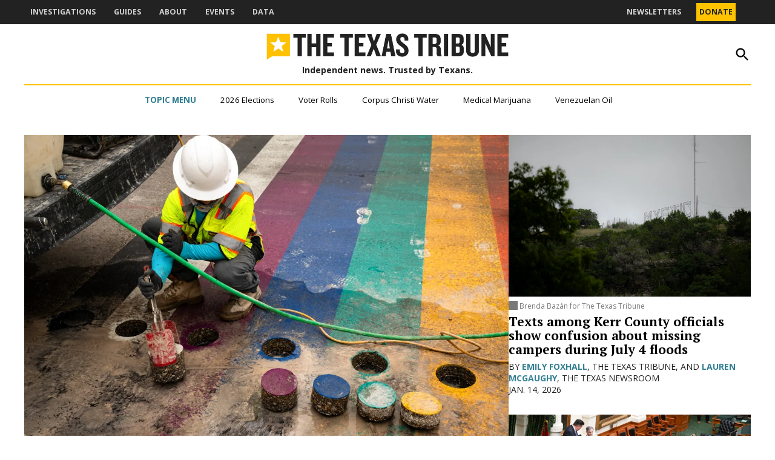

--- FILE ---
content_type: text/html; charset=UTF-8
request_url: https://www.texastribune.org/
body_size: 61393
content:
<!doctype html>
<html lang="en-US">
<head>
	<meta charset="UTF-8" />
	<meta name="viewport" content="width=device-width, initial-scale=1" />
	<link rel="profile" href="https://gmpg.org/xfn/11" />
	<meta name='robots' content='index, follow, max-image-preview:large, max-snippet:-1, max-video-preview:-1' />
		<script async src="https://securepubads.g.doubleclick.net/tag/js/gpt.js"></script>
		<script>
			window.googletag = window.googletag || { cmd: [] };
		</script>
		<link rel='preconnect' href='https://i0.wp.com' >

	<!-- This site is optimized with the Yoast SEO plugin v26.7 - https://yoast.com/wordpress/plugins/seo/ -->
	<title>The Texas Tribune</title><link rel="preload" href="https://www.texastribune.org/wp-content/uploads/2025/09/TheBrief_PrimaryLogo.png" as="image" fetchpriority="high"><link rel="preload" href="https://i0.wp.com/www.texastribune.org/wp-content/uploads/2025/09/TexasTribuneLogo_horizontal-color.png?fit=1362%2C153&amp;quality=80&amp;ssl=1" as="image" imagesrcset="https://i0.wp.com/www.texastribune.org/wp-content/uploads/2025/09/TexasTribuneLogo_horizontal-color.png?w=1362&amp;quality=80&amp;ssl=1 1362w, https://i0.wp.com/www.texastribune.org/wp-content/uploads/2025/09/TexasTribuneLogo_horizontal-color.png?resize=300%2C34&amp;quality=80&amp;ssl=1 300w, https://i0.wp.com/www.texastribune.org/wp-content/uploads/2025/09/TexasTribuneLogo_horizontal-color.png?resize=1024%2C115&amp;quality=80&amp;ssl=1 1024w, https://i0.wp.com/www.texastribune.org/wp-content/uploads/2025/09/TexasTribuneLogo_horizontal-color.png?resize=768%2C86&amp;quality=80&amp;ssl=1 768w, https://i0.wp.com/www.texastribune.org/wp-content/uploads/2025/09/TexasTribuneLogo_horizontal-color.png?resize=1200%2C135&amp;quality=80&amp;ssl=1 1200w, https://i0.wp.com/www.texastribune.org/wp-content/uploads/2025/09/TexasTribuneLogo_horizontal-color.png?resize=780%2C88&amp;quality=80&amp;ssl=1 780w, https://i0.wp.com/www.texastribune.org/wp-content/uploads/2025/09/TexasTribuneLogo_horizontal-color.png?resize=400%2C45&amp;quality=80&amp;ssl=1 400w, https://i0.wp.com/www.texastribune.org/wp-content/uploads/2025/09/TexasTribuneLogo_horizontal-color.png?fit=1362%2C153&amp;quality=80&amp;ssl=1&amp;w=370 370w" imagesizes="(max-width: 1362px) 100vw, 1362px" fetchpriority="high"><style id="perfmatters-used-css">#page{overflow:initial !important;}.newspack_global_ad{clear:both;flex:1 1 auto;max-width:100%;}.newspack_global_ad.fixed-height{box-sizing:content-box;padding:16px 0;}.newspack_global_ad.fixed-height>*{margin:0;}@starting-style{opacity:0;}@starting-style{}@starting-style{}</style>
	<meta name="description" content="The Texas Tribune covers politics and a range of policy issues that affect all Texans. Those topics include public and higher education, health and human services, demographics and voting rights, immigration and border security, criminal justice, energy, urban affairs, the environment, and transportation." />
	<link rel="canonical" href="https://www.texastribune.org/" />
	<meta property="og:locale" content="en_US" />
	<meta property="og:type" content="website" />
	<meta property="og:title" content="The Texas Tribune" />
	<meta property="og:description" content="The Texas Tribune covers politics and a range of policy issues that affect all Texans. Those topics include public and higher education, health and human services, demographics and voting rights, immigration and border security, criminal justice, energy, urban affairs, the environment, and transportation." />
	<meta property="og:url" content="https://www.texastribune.org/" />
	<meta property="og:site_name" content="The Texas Tribune" />
	<meta property="article:modified_time" content="2026-01-17T02:36:37+00:00" />
	<meta property="og:image" content="https://www.texastribune.org/wp-content/uploads/2025/10/0630-Texas-Capitol-RB_13.jpg" />
	<meta property="og:image:width" content="1200" />
	<meta property="og:image:height" content="798" />
	<meta property="og:image:type" content="image/jpeg" />
	<meta name="twitter:card" content="summary_large_image" />
	<script type="application/ld+json" class="yoast-schema-graph">{"@context":"https://schema.org","@graph":[{"@type":"WebPage","@id":"https://www.texastribune.org/","url":"https://www.texastribune.org/","name":"The Texas Tribune","isPartOf":{"@id":"https://www.texastribune.org/#website"},"about":{"@id":"https://www.texastribune.org/#organization"},"datePublished":"2025-10-10T18:40:35+00:00","dateModified":"2026-01-17T02:36:37+00:00","description":"The Texas Tribune covers politics and a range of policy issues that affect all Texans. Those topics include public and higher education, health and human services, demographics and voting rights, immigration and border security, criminal justice, energy, urban affairs, the environment, and transportation.","breadcrumb":{"@id":"https://www.texastribune.org/#breadcrumb"},"inLanguage":"en-US","potentialAction":[{"@type":"ReadAction","target":["https://www.texastribune.org/"]}]},{"@type":"BreadcrumbList","@id":"https://www.texastribune.org/#breadcrumb","itemListElement":[{"@type":"ListItem","position":1,"name":"Home"}]},{"@type":"WebSite","@id":"https://www.texastribune.org/#website","url":"https://www.texastribune.org/","name":"The Texas Tribune","description":"Independent news. Trusted by Texans.","publisher":{"@id":"https://www.texastribune.org/#organization"},"potentialAction":[{"@type":"SearchAction","target":{"@type":"EntryPoint","urlTemplate":"https://www.texastribune.org/?s={search_term_string}"},"query-input":{"@type":"PropertyValueSpecification","valueRequired":true,"valueName":"search_term_string"}}],"inLanguage":"en-US"},{"@type":"Organization","@id":"https://www.texastribune.org/#organization","name":"The Texas Tribune","url":"https://www.texastribune.org/","logo":{"@type":"ImageObject","inLanguage":"en-US","@id":"https://www.texastribune.org/#/schema/logo/image/","url":"https://i0.wp.com/www.texastribune.org/wp-content/uploads/2025/09/TexasTribuneLogo_horizontal-color.png?fit=1362%2C153&quality=80&ssl=1","contentUrl":"https://i0.wp.com/www.texastribune.org/wp-content/uploads/2025/09/TexasTribuneLogo_horizontal-color.png?fit=1362%2C153&quality=80&ssl=1","width":1362,"height":153,"caption":"The Texas Tribune"},"image":{"@id":"https://www.texastribune.org/#/schema/logo/image/"}}]}</script>
	<!-- / Yoast SEO plugin. -->


<link rel='dns-prefetch' href='//stats.wp.com' />
<link rel='dns-prefetch' href='//cdn.parsely.com' />
<link rel='dns-prefetch' href='//secure.gravatar.com' />
<link rel='dns-prefetch' href='//www.googletagmanager.com' />

<link rel='preconnect' href='//i0.wp.com' />
<link rel='preconnect' href='//c0.wp.com' />
<link rel="alternate" type="application/rss+xml" title="The Texas Tribune &raquo; Feed" href="https://www.texastribune.org/feed/" />
<link rel="alternate" type="application/rss+xml" title="The Texas Tribune &raquo; Comments Feed" href="https://www.texastribune.org/comments/feed/" />
<link rel="alternate" title="oEmbed (JSON)" type="application/json+oembed" href="https://www.texastribune.org/wp-json/oembed/1.0/embed?url=https%3A%2F%2Fwww.texastribune.org%2F" />
<link rel="alternate" title="oEmbed (XML)" type="text/xml+oembed" href="https://www.texastribune.org/wp-json/oembed/1.0/embed?url=https%3A%2F%2Fwww.texastribune.org%2F&#038;format=xml" />
<style id='wp-img-auto-sizes-contain-inline-css'>img:is([sizes=auto i],[sizes^="auto," i]){contain-intrinsic-size:3000px 1500px}</style>
<style id='wp-block-library-inline-css'>:root{--wp-block-synced-color:#7a00df;--wp-block-synced-color--rgb:122,0,223;--wp-bound-block-color:var(--wp-block-synced-color);--wp-editor-canvas-background:#ddd;--wp-admin-theme-color:#007cba;--wp-admin-theme-color--rgb:0,124,186;--wp-admin-theme-color-darker-10:#006ba1;--wp-admin-theme-color-darker-10--rgb:0,107,160.5;--wp-admin-theme-color-darker-20:#005a87;--wp-admin-theme-color-darker-20--rgb:0,90,135;--wp-admin-border-width-focus:2px}@media (min-resolution:192dpi){:root{--wp-admin-border-width-focus:1.5px}}.wp-element-button{cursor:pointer}:root .has-very-light-gray-background-color{background-color:#eee}:root .has-very-dark-gray-background-color{background-color:#313131}:root .has-very-light-gray-color{color:#eee}:root .has-very-dark-gray-color{color:#313131}:root .has-vivid-green-cyan-to-vivid-cyan-blue-gradient-background{background:linear-gradient(135deg,#00d084,#0693e3)}:root .has-purple-crush-gradient-background{background:linear-gradient(135deg,#34e2e4,#4721fb 50%,#ab1dfe)}:root .has-hazy-dawn-gradient-background{background:linear-gradient(135deg,#faaca8,#dad0ec)}:root .has-subdued-olive-gradient-background{background:linear-gradient(135deg,#fafae1,#67a671)}:root .has-atomic-cream-gradient-background{background:linear-gradient(135deg,#fdd79a,#004a59)}:root .has-nightshade-gradient-background{background:linear-gradient(135deg,#330968,#31cdcf)}:root .has-midnight-gradient-background{background:linear-gradient(135deg,#020381,#2874fc)}:root{--wp--preset--font-size--normal:16px;--wp--preset--font-size--huge:42px}.has-regular-font-size{font-size:1em}.has-larger-font-size{font-size:2.625em}.has-normal-font-size{font-size:var(--wp--preset--font-size--normal)}.has-huge-font-size{font-size:var(--wp--preset--font-size--huge)}.has-text-align-center{text-align:center}.has-text-align-left{text-align:left}.has-text-align-right{text-align:right}.has-fit-text{white-space:nowrap!important}#end-resizable-editor-section{display:none}.aligncenter{clear:both}.items-justified-left{justify-content:flex-start}.items-justified-center{justify-content:center}.items-justified-right{justify-content:flex-end}.items-justified-space-between{justify-content:space-between}.screen-reader-text{border:0;clip-path:inset(50%);height:1px;margin:-1px;overflow:hidden;padding:0;position:absolute;width:1px;word-wrap:normal!important}.screen-reader-text:focus{background-color:#ddd;clip-path:none;color:#444;display:block;font-size:1em;height:auto;left:5px;line-height:normal;padding:15px 23px 14px;text-decoration:none;top:5px;width:auto;z-index:100000}html :where(.has-border-color){border-style:solid}html :where([style*=border-top-color]){border-top-style:solid}html :where([style*=border-right-color]){border-right-style:solid}html :where([style*=border-bottom-color]){border-bottom-style:solid}html :where([style*=border-left-color]){border-left-style:solid}html :where([style*=border-width]){border-style:solid}html :where([style*=border-top-width]){border-top-style:solid}html :where([style*=border-right-width]){border-right-style:solid}html :where([style*=border-bottom-width]){border-bottom-style:solid}html :where([style*=border-left-width]){border-left-style:solid}html :where(img[class*=wp-image-]){height:auto;max-width:100%}:where(figure){margin:0 0 1em}html :where(.is-position-sticky){--wp-admin--admin-bar--position-offset:var(--wp-admin--admin-bar--height,0px)}@media screen and (max-width:600px){html :where(.is-position-sticky){--wp-admin--admin-bar--position-offset:0px}}</style><style id='wp-block-button-inline-css'>.wp-block-button__link{align-content:center;box-sizing:border-box;cursor:pointer;display:inline-block;height:100%;text-align:center;word-break:break-word}.wp-block-button__link.aligncenter{text-align:center}.wp-block-button__link.alignright{text-align:right}:where(.wp-block-button__link){border-radius:9999px;box-shadow:none;padding:calc(.667em + 2px) calc(1.333em + 2px);text-decoration:none}.wp-block-button[style*=text-decoration] .wp-block-button__link{text-decoration:inherit}.wp-block-buttons>.wp-block-button.has-custom-width{max-width:none}.wp-block-buttons>.wp-block-button.has-custom-width .wp-block-button__link{width:100%}.wp-block-buttons>.wp-block-button.has-custom-font-size .wp-block-button__link{font-size:inherit}.wp-block-buttons>.wp-block-button.wp-block-button__width-25{width:calc(25% - var(--wp--style--block-gap,.5em)*.75)}.wp-block-buttons>.wp-block-button.wp-block-button__width-50{width:calc(50% - var(--wp--style--block-gap,.5em)*.5)}.wp-block-buttons>.wp-block-button.wp-block-button__width-75{width:calc(75% - var(--wp--style--block-gap,.5em)*.25)}.wp-block-buttons>.wp-block-button.wp-block-button__width-100{flex-basis:100%;width:100%}.wp-block-buttons.is-vertical>.wp-block-button.wp-block-button__width-25{width:25%}.wp-block-buttons.is-vertical>.wp-block-button.wp-block-button__width-50{width:50%}.wp-block-buttons.is-vertical>.wp-block-button.wp-block-button__width-75{width:75%}.wp-block-button.is-style-squared,.wp-block-button__link.wp-block-button.is-style-squared{border-radius:0}.wp-block-button.no-border-radius,.wp-block-button__link.no-border-radius{border-radius:0!important}:root :where(.wp-block-button .wp-block-button__link.is-style-outline),:root :where(.wp-block-button.is-style-outline>.wp-block-button__link){border:2px solid;padding:.667em 1.333em}:root :where(.wp-block-button .wp-block-button__link.is-style-outline:not(.has-text-color)),:root :where(.wp-block-button.is-style-outline>.wp-block-button__link:not(.has-text-color)){color:currentColor}:root :where(.wp-block-button .wp-block-button__link.is-style-outline:not(.has-background)),:root :where(.wp-block-button.is-style-outline>.wp-block-button__link:not(.has-background)){background-color:initial;background-image:none}</style>
<style id='wp-block-heading-inline-css'>h1:where(.wp-block-heading).has-background,h2:where(.wp-block-heading).has-background,h3:where(.wp-block-heading).has-background,h4:where(.wp-block-heading).has-background,h5:where(.wp-block-heading).has-background,h6:where(.wp-block-heading).has-background{padding:1.25em 2.375em}h1.has-text-align-left[style*=writing-mode]:where([style*=vertical-lr]),h1.has-text-align-right[style*=writing-mode]:where([style*=vertical-rl]),h2.has-text-align-left[style*=writing-mode]:where([style*=vertical-lr]),h2.has-text-align-right[style*=writing-mode]:where([style*=vertical-rl]),h3.has-text-align-left[style*=writing-mode]:where([style*=vertical-lr]),h3.has-text-align-right[style*=writing-mode]:where([style*=vertical-rl]),h4.has-text-align-left[style*=writing-mode]:where([style*=vertical-lr]),h4.has-text-align-right[style*=writing-mode]:where([style*=vertical-rl]),h5.has-text-align-left[style*=writing-mode]:where([style*=vertical-lr]),h5.has-text-align-right[style*=writing-mode]:where([style*=vertical-rl]),h6.has-text-align-left[style*=writing-mode]:where([style*=vertical-lr]),h6.has-text-align-right[style*=writing-mode]:where([style*=vertical-rl]){rotate:180deg}</style>
<style id='wp-block-image-inline-css'>.wp-block-image>a,.wp-block-image>figure>a{display:inline-block}.wp-block-image img{box-sizing:border-box;height:auto;max-width:100%;vertical-align:bottom}@media not (prefers-reduced-motion){.wp-block-image img.hide{visibility:hidden}.wp-block-image img.show{animation:show-content-image .4s}}.wp-block-image[style*=border-radius] img,.wp-block-image[style*=border-radius]>a{border-radius:inherit}.wp-block-image.has-custom-border img{box-sizing:border-box}.wp-block-image.aligncenter{text-align:center}.wp-block-image.alignfull>a,.wp-block-image.alignwide>a{width:100%}.wp-block-image.alignfull img,.wp-block-image.alignwide img{height:auto;width:100%}.wp-block-image .aligncenter,.wp-block-image .alignleft,.wp-block-image .alignright,.wp-block-image.aligncenter,.wp-block-image.alignleft,.wp-block-image.alignright{display:table}.wp-block-image .aligncenter>figcaption,.wp-block-image .alignleft>figcaption,.wp-block-image .alignright>figcaption,.wp-block-image.aligncenter>figcaption,.wp-block-image.alignleft>figcaption,.wp-block-image.alignright>figcaption{caption-side:bottom;display:table-caption}.wp-block-image .alignleft{float:left;margin:.5em 1em .5em 0}.wp-block-image .alignright{float:right;margin:.5em 0 .5em 1em}.wp-block-image .aligncenter{margin-left:auto;margin-right:auto}.wp-block-image :where(figcaption){margin-bottom:1em;margin-top:.5em}.wp-block-image.is-style-circle-mask img{border-radius:9999px}@supports ((-webkit-mask-image:none) or (mask-image:none)) or (-webkit-mask-image:none){.wp-block-image.is-style-circle-mask img{border-radius:0;-webkit-mask-image:url('data:image/svg+xml;utf8,<svg viewBox="0 0 100 100" xmlns="http://www.w3.org/2000/svg"><circle cx="50" cy="50" r="50"/></svg>');mask-image:url('data:image/svg+xml;utf8,<svg viewBox="0 0 100 100" xmlns="http://www.w3.org/2000/svg"><circle cx="50" cy="50" r="50"/></svg>');mask-mode:alpha;-webkit-mask-position:center;mask-position:center;-webkit-mask-repeat:no-repeat;mask-repeat:no-repeat;-webkit-mask-size:contain;mask-size:contain}}:root :where(.wp-block-image.is-style-rounded img,.wp-block-image .is-style-rounded img){border-radius:9999px}.wp-block-image figure{margin:0}.wp-lightbox-container{display:flex;flex-direction:column;position:relative}.wp-lightbox-container img{cursor:zoom-in}.wp-lightbox-container img:hover+button{opacity:1}.wp-lightbox-container button{align-items:center;backdrop-filter:blur(16px) saturate(180%);background-color:#5a5a5a40;border:none;border-radius:4px;cursor:zoom-in;display:flex;height:20px;justify-content:center;opacity:0;padding:0;position:absolute;right:16px;text-align:center;top:16px;width:20px;z-index:100}@media not (prefers-reduced-motion){.wp-lightbox-container button{transition:opacity .2s ease}}.wp-lightbox-container button:focus-visible{outline:3px auto #5a5a5a40;outline:3px auto -webkit-focus-ring-color;outline-offset:3px}.wp-lightbox-container button:hover{cursor:pointer;opacity:1}.wp-lightbox-container button:focus{opacity:1}.wp-lightbox-container button:focus,.wp-lightbox-container button:hover,.wp-lightbox-container button:not(:hover):not(:active):not(.has-background){background-color:#5a5a5a40;border:none}.wp-lightbox-overlay{box-sizing:border-box;cursor:zoom-out;height:100vh;left:0;overflow:hidden;position:fixed;top:0;visibility:hidden;width:100%;z-index:100000}.wp-lightbox-overlay .close-button{align-items:center;cursor:pointer;display:flex;justify-content:center;min-height:40px;min-width:40px;padding:0;position:absolute;right:calc(env(safe-area-inset-right) + 16px);top:calc(env(safe-area-inset-top) + 16px);z-index:5000000}.wp-lightbox-overlay .close-button:focus,.wp-lightbox-overlay .close-button:hover,.wp-lightbox-overlay .close-button:not(:hover):not(:active):not(.has-background){background:none;border:none}.wp-lightbox-overlay .lightbox-image-container{height:var(--wp--lightbox-container-height);left:50%;overflow:hidden;position:absolute;top:50%;transform:translate(-50%,-50%);transform-origin:top left;width:var(--wp--lightbox-container-width);z-index:9999999999}.wp-lightbox-overlay .wp-block-image{align-items:center;box-sizing:border-box;display:flex;height:100%;justify-content:center;margin:0;position:relative;transform-origin:0 0;width:100%;z-index:3000000}.wp-lightbox-overlay .wp-block-image img{height:var(--wp--lightbox-image-height);min-height:var(--wp--lightbox-image-height);min-width:var(--wp--lightbox-image-width);width:var(--wp--lightbox-image-width)}.wp-lightbox-overlay .wp-block-image figcaption{display:none}.wp-lightbox-overlay button{background:none;border:none}.wp-lightbox-overlay .scrim{background-color:#fff;height:100%;opacity:.9;position:absolute;width:100%;z-index:2000000}.wp-lightbox-overlay.active{visibility:visible}@media not (prefers-reduced-motion){.wp-lightbox-overlay.active{animation:turn-on-visibility .25s both}.wp-lightbox-overlay.active img{animation:turn-on-visibility .35s both}.wp-lightbox-overlay.show-closing-animation:not(.active){animation:turn-off-visibility .35s both}.wp-lightbox-overlay.show-closing-animation:not(.active) img{animation:turn-off-visibility .25s both}.wp-lightbox-overlay.zoom.active{animation:none;opacity:1;visibility:visible}.wp-lightbox-overlay.zoom.active .lightbox-image-container{animation:lightbox-zoom-in .4s}.wp-lightbox-overlay.zoom.active .lightbox-image-container img{animation:none}.wp-lightbox-overlay.zoom.active .scrim{animation:turn-on-visibility .4s forwards}.wp-lightbox-overlay.zoom.show-closing-animation:not(.active){animation:none}.wp-lightbox-overlay.zoom.show-closing-animation:not(.active) .lightbox-image-container{animation:lightbox-zoom-out .4s}.wp-lightbox-overlay.zoom.show-closing-animation:not(.active) .lightbox-image-container img{animation:none}.wp-lightbox-overlay.zoom.show-closing-animation:not(.active) .scrim{animation:turn-off-visibility .4s forwards}}@keyframes show-content-image{0%{visibility:hidden}99%{visibility:hidden}to{visibility:visible}}@keyframes turn-on-visibility{0%{opacity:0}to{opacity:1}}@keyframes turn-off-visibility{0%{opacity:1;visibility:visible}99%{opacity:0;visibility:visible}to{opacity:0;visibility:hidden}}@keyframes lightbox-zoom-in{0%{transform:translate(calc((-100vw + var(--wp--lightbox-scrollbar-width))/2 + var(--wp--lightbox-initial-left-position)),calc(-50vh + var(--wp--lightbox-initial-top-position))) scale(var(--wp--lightbox-scale))}to{transform:translate(-50%,-50%) scale(1)}}@keyframes lightbox-zoom-out{0%{transform:translate(-50%,-50%) scale(1);visibility:visible}99%{visibility:visible}to{transform:translate(calc((-100vw + var(--wp--lightbox-scrollbar-width))/2 + var(--wp--lightbox-initial-left-position)),calc(-50vh + var(--wp--lightbox-initial-top-position))) scale(var(--wp--lightbox-scale));visibility:hidden}}</style>
<style id='wp-block-image-theme-inline-css'>:root :where(.wp-block-image figcaption){color:#555;font-size:13px;text-align:center}.is-dark-theme :root :where(.wp-block-image figcaption){color:#ffffffa6}.wp-block-image{margin:0 0 1em}</style>
<style id='wp-block-buttons-inline-css'>.wp-block-buttons{box-sizing:border-box}.wp-block-buttons.is-vertical{flex-direction:column}.wp-block-buttons.is-vertical>.wp-block-button:last-child{margin-bottom:0}.wp-block-buttons>.wp-block-button{display:inline-block;margin:0}.wp-block-buttons.is-content-justification-left{justify-content:flex-start}.wp-block-buttons.is-content-justification-left.is-vertical{align-items:flex-start}.wp-block-buttons.is-content-justification-center{justify-content:center}.wp-block-buttons.is-content-justification-center.is-vertical{align-items:center}.wp-block-buttons.is-content-justification-right{justify-content:flex-end}.wp-block-buttons.is-content-justification-right.is-vertical{align-items:flex-end}.wp-block-buttons.is-content-justification-space-between{justify-content:space-between}.wp-block-buttons.aligncenter{text-align:center}.wp-block-buttons:not(.is-content-justification-space-between,.is-content-justification-right,.is-content-justification-left,.is-content-justification-center) .wp-block-button.aligncenter{margin-left:auto;margin-right:auto;width:100%}.wp-block-buttons[style*=text-decoration] .wp-block-button,.wp-block-buttons[style*=text-decoration] .wp-block-button__link{text-decoration:inherit}.wp-block-buttons.has-custom-font-size .wp-block-button__link{font-size:inherit}.wp-block-buttons .wp-block-button__link{width:100%}.wp-block-button.aligncenter{text-align:center}</style>
<style id='wp-block-columns-inline-css'>.wp-block-columns{box-sizing:border-box;display:flex;flex-wrap:wrap!important}@media (min-width:782px){.wp-block-columns{flex-wrap:nowrap!important}}.wp-block-columns{align-items:normal!important}.wp-block-columns.are-vertically-aligned-top{align-items:flex-start}.wp-block-columns.are-vertically-aligned-center{align-items:center}.wp-block-columns.are-vertically-aligned-bottom{align-items:flex-end}@media (max-width:781px){.wp-block-columns:not(.is-not-stacked-on-mobile)>.wp-block-column{flex-basis:100%!important}}@media (min-width:782px){.wp-block-columns:not(.is-not-stacked-on-mobile)>.wp-block-column{flex-basis:0;flex-grow:1}.wp-block-columns:not(.is-not-stacked-on-mobile)>.wp-block-column[style*=flex-basis]{flex-grow:0}}.wp-block-columns.is-not-stacked-on-mobile{flex-wrap:nowrap!important}.wp-block-columns.is-not-stacked-on-mobile>.wp-block-column{flex-basis:0;flex-grow:1}.wp-block-columns.is-not-stacked-on-mobile>.wp-block-column[style*=flex-basis]{flex-grow:0}:where(.wp-block-columns){margin-bottom:1.75em}:where(.wp-block-columns.has-background){padding:1.25em 2.375em}.wp-block-column{flex-grow:1;min-width:0;overflow-wrap:break-word;word-break:break-word}.wp-block-column.is-vertically-aligned-top{align-self:flex-start}.wp-block-column.is-vertically-aligned-center{align-self:center}.wp-block-column.is-vertically-aligned-bottom{align-self:flex-end}.wp-block-column.is-vertically-aligned-stretch{align-self:stretch}.wp-block-column.is-vertically-aligned-bottom,.wp-block-column.is-vertically-aligned-center,.wp-block-column.is-vertically-aligned-top{width:100%}</style>
<style id='wp-block-group-inline-css'>.wp-block-group{box-sizing:border-box}:where(.wp-block-group.wp-block-group-is-layout-constrained){position:relative}</style>
<style id='wp-block-group-theme-inline-css'>:where(.wp-block-group.has-background){padding:1.25em 2.375em}</style>
<style id='wp-block-paragraph-inline-css'>.is-small-text{font-size:.875em}.is-regular-text{font-size:1em}.is-large-text{font-size:2.25em}.is-larger-text{font-size:3em}.has-drop-cap:not(:focus):first-letter{float:left;font-size:8.4em;font-style:normal;font-weight:100;line-height:.68;margin:.05em .1em 0 0;text-transform:uppercase}body.rtl .has-drop-cap:not(:focus):first-letter{float:none;margin-left:.1em}p.has-drop-cap.has-background{overflow:hidden}:root :where(p.has-background){padding:1.25em 2.375em}:where(p.has-text-color:not(.has-link-color)) a{color:inherit}p.has-text-align-left[style*="writing-mode:vertical-lr"],p.has-text-align-right[style*="writing-mode:vertical-rl"]{rotate:180deg}</style>
<style id='wp-block-separator-inline-css'>@charset "UTF-8";.wp-block-separator{border:none;border-top:2px solid}:root :where(.wp-block-separator.is-style-dots){height:auto;line-height:1;text-align:center}:root :where(.wp-block-separator.is-style-dots):before{color:currentColor;content:"···";font-family:serif;font-size:1.5em;letter-spacing:2em;padding-left:2em}.wp-block-separator.is-style-dots{background:none!important;border:none!important}</style>
<style id='wp-block-separator-theme-inline-css'>.wp-block-separator.has-css-opacity{opacity:.4}.wp-block-separator{border:none;border-bottom:2px solid;margin-left:auto;margin-right:auto}.wp-block-separator.has-alpha-channel-opacity{opacity:1}.wp-block-separator:not(.is-style-wide):not(.is-style-dots){width:100px}.wp-block-separator.has-background:not(.is-style-dots){border-bottom:none;height:1px}.wp-block-separator.has-background:not(.is-style-wide):not(.is-style-dots){height:2px}</style>
<style id='wp-block-social-links-inline-css'>.wp-block-social-links{background:none;box-sizing:border-box;margin-left:0;padding-left:0;padding-right:0;text-indent:0}.wp-block-social-links .wp-social-link a,.wp-block-social-links .wp-social-link a:hover{border-bottom:0;box-shadow:none;text-decoration:none}.wp-block-social-links .wp-social-link svg{height:1em;width:1em}.wp-block-social-links .wp-social-link span:not(.screen-reader-text){font-size:.65em;margin-left:.5em;margin-right:.5em}.wp-block-social-links.has-small-icon-size{font-size:16px}.wp-block-social-links,.wp-block-social-links.has-normal-icon-size{font-size:24px}.wp-block-social-links.has-large-icon-size{font-size:36px}.wp-block-social-links.has-huge-icon-size{font-size:48px}.wp-block-social-links.aligncenter{display:flex;justify-content:center}.wp-block-social-links.alignright{justify-content:flex-end}.wp-block-social-link{border-radius:9999px;display:block}@media not (prefers-reduced-motion){.wp-block-social-link{transition:transform .1s ease}}.wp-block-social-link{height:auto}.wp-block-social-link a{align-items:center;display:flex;line-height:0}.wp-block-social-link:hover{transform:scale(1.1)}.wp-block-social-links .wp-block-social-link.wp-social-link{display:inline-block;margin:0;padding:0}.wp-block-social-links .wp-block-social-link.wp-social-link .wp-block-social-link-anchor,.wp-block-social-links .wp-block-social-link.wp-social-link .wp-block-social-link-anchor svg,.wp-block-social-links .wp-block-social-link.wp-social-link .wp-block-social-link-anchor:active,.wp-block-social-links .wp-block-social-link.wp-social-link .wp-block-social-link-anchor:hover,.wp-block-social-links .wp-block-social-link.wp-social-link .wp-block-social-link-anchor:visited{color:currentColor;fill:currentColor}:where(.wp-block-social-links:not(.is-style-logos-only)) .wp-social-link{background-color:#f0f0f0;color:#444}:where(.wp-block-social-links:not(.is-style-logos-only)) .wp-social-link-amazon{background-color:#f90;color:#fff}:where(.wp-block-social-links:not(.is-style-logos-only)) .wp-social-link-bandcamp{background-color:#1ea0c3;color:#fff}:where(.wp-block-social-links:not(.is-style-logos-only)) .wp-social-link-behance{background-color:#0757fe;color:#fff}:where(.wp-block-social-links:not(.is-style-logos-only)) .wp-social-link-bluesky{background-color:#0a7aff;color:#fff}:where(.wp-block-social-links:not(.is-style-logos-only)) .wp-social-link-codepen{background-color:#1e1f26;color:#fff}:where(.wp-block-social-links:not(.is-style-logos-only)) .wp-social-link-deviantart{background-color:#02e49b;color:#fff}:where(.wp-block-social-links:not(.is-style-logos-only)) .wp-social-link-discord{background-color:#5865f2;color:#fff}:where(.wp-block-social-links:not(.is-style-logos-only)) .wp-social-link-dribbble{background-color:#e94c89;color:#fff}:where(.wp-block-social-links:not(.is-style-logos-only)) .wp-social-link-dropbox{background-color:#4280ff;color:#fff}:where(.wp-block-social-links:not(.is-style-logos-only)) .wp-social-link-etsy{background-color:#f45800;color:#fff}:where(.wp-block-social-links:not(.is-style-logos-only)) .wp-social-link-facebook{background-color:#0866ff;color:#fff}:where(.wp-block-social-links:not(.is-style-logos-only)) .wp-social-link-fivehundredpx{background-color:#000;color:#fff}:where(.wp-block-social-links:not(.is-style-logos-only)) .wp-social-link-flickr{background-color:#0461dd;color:#fff}:where(.wp-block-social-links:not(.is-style-logos-only)) .wp-social-link-foursquare{background-color:#e65678;color:#fff}:where(.wp-block-social-links:not(.is-style-logos-only)) .wp-social-link-github{background-color:#24292d;color:#fff}:where(.wp-block-social-links:not(.is-style-logos-only)) .wp-social-link-goodreads{background-color:#eceadd;color:#382110}:where(.wp-block-social-links:not(.is-style-logos-only)) .wp-social-link-google{background-color:#ea4434;color:#fff}:where(.wp-block-social-links:not(.is-style-logos-only)) .wp-social-link-gravatar{background-color:#1d4fc4;color:#fff}:where(.wp-block-social-links:not(.is-style-logos-only)) .wp-social-link-instagram{background-color:#f00075;color:#fff}:where(.wp-block-social-links:not(.is-style-logos-only)) .wp-social-link-lastfm{background-color:#e21b24;color:#fff}:where(.wp-block-social-links:not(.is-style-logos-only)) .wp-social-link-linkedin{background-color:#0d66c2;color:#fff}:where(.wp-block-social-links:not(.is-style-logos-only)) .wp-social-link-mastodon{background-color:#3288d4;color:#fff}:where(.wp-block-social-links:not(.is-style-logos-only)) .wp-social-link-medium{background-color:#000;color:#fff}:where(.wp-block-social-links:not(.is-style-logos-only)) .wp-social-link-meetup{background-color:#f6405f;color:#fff}:where(.wp-block-social-links:not(.is-style-logos-only)) .wp-social-link-patreon{background-color:#000;color:#fff}:where(.wp-block-social-links:not(.is-style-logos-only)) .wp-social-link-pinterest{background-color:#e60122;color:#fff}:where(.wp-block-social-links:not(.is-style-logos-only)) .wp-social-link-pocket{background-color:#ef4155;color:#fff}:where(.wp-block-social-links:not(.is-style-logos-only)) .wp-social-link-reddit{background-color:#ff4500;color:#fff}:where(.wp-block-social-links:not(.is-style-logos-only)) .wp-social-link-skype{background-color:#0478d7;color:#fff}:where(.wp-block-social-links:not(.is-style-logos-only)) .wp-social-link-snapchat{background-color:#fefc00;color:#fff;stroke:#000}:where(.wp-block-social-links:not(.is-style-logos-only)) .wp-social-link-soundcloud{background-color:#ff5600;color:#fff}:where(.wp-block-social-links:not(.is-style-logos-only)) .wp-social-link-spotify{background-color:#1bd760;color:#fff}:where(.wp-block-social-links:not(.is-style-logos-only)) .wp-social-link-telegram{background-color:#2aabee;color:#fff}:where(.wp-block-social-links:not(.is-style-logos-only)) .wp-social-link-threads{background-color:#000;color:#fff}:where(.wp-block-social-links:not(.is-style-logos-only)) .wp-social-link-tiktok{background-color:#000;color:#fff}:where(.wp-block-social-links:not(.is-style-logos-only)) .wp-social-link-tumblr{background-color:#011835;color:#fff}:where(.wp-block-social-links:not(.is-style-logos-only)) .wp-social-link-twitch{background-color:#6440a4;color:#fff}:where(.wp-block-social-links:not(.is-style-logos-only)) .wp-social-link-twitter{background-color:#1da1f2;color:#fff}:where(.wp-block-social-links:not(.is-style-logos-only)) .wp-social-link-vimeo{background-color:#1eb7ea;color:#fff}:where(.wp-block-social-links:not(.is-style-logos-only)) .wp-social-link-vk{background-color:#4680c2;color:#fff}:where(.wp-block-social-links:not(.is-style-logos-only)) .wp-social-link-wordpress{background-color:#3499cd;color:#fff}:where(.wp-block-social-links:not(.is-style-logos-only)) .wp-social-link-whatsapp{background-color:#25d366;color:#fff}:where(.wp-block-social-links:not(.is-style-logos-only)) .wp-social-link-x{background-color:#000;color:#fff}:where(.wp-block-social-links:not(.is-style-logos-only)) .wp-social-link-yelp{background-color:#d32422;color:#fff}:where(.wp-block-social-links:not(.is-style-logos-only)) .wp-social-link-youtube{background-color:red;color:#fff}:where(.wp-block-social-links.is-style-logos-only) .wp-social-link{background:none}:where(.wp-block-social-links.is-style-logos-only) .wp-social-link svg{height:1.25em;width:1.25em}:where(.wp-block-social-links.is-style-logos-only) .wp-social-link-amazon{color:#f90}:where(.wp-block-social-links.is-style-logos-only) .wp-social-link-bandcamp{color:#1ea0c3}:where(.wp-block-social-links.is-style-logos-only) .wp-social-link-behance{color:#0757fe}:where(.wp-block-social-links.is-style-logos-only) .wp-social-link-bluesky{color:#0a7aff}:where(.wp-block-social-links.is-style-logos-only) .wp-social-link-codepen{color:#1e1f26}:where(.wp-block-social-links.is-style-logos-only) .wp-social-link-deviantart{color:#02e49b}:where(.wp-block-social-links.is-style-logos-only) .wp-social-link-discord{color:#5865f2}:where(.wp-block-social-links.is-style-logos-only) .wp-social-link-dribbble{color:#e94c89}:where(.wp-block-social-links.is-style-logos-only) .wp-social-link-dropbox{color:#4280ff}:where(.wp-block-social-links.is-style-logos-only) .wp-social-link-etsy{color:#f45800}:where(.wp-block-social-links.is-style-logos-only) .wp-social-link-facebook{color:#0866ff}:where(.wp-block-social-links.is-style-logos-only) .wp-social-link-fivehundredpx{color:#000}:where(.wp-block-social-links.is-style-logos-only) .wp-social-link-flickr{color:#0461dd}:where(.wp-block-social-links.is-style-logos-only) .wp-social-link-foursquare{color:#e65678}:where(.wp-block-social-links.is-style-logos-only) .wp-social-link-github{color:#24292d}:where(.wp-block-social-links.is-style-logos-only) .wp-social-link-goodreads{color:#382110}:where(.wp-block-social-links.is-style-logos-only) .wp-social-link-google{color:#ea4434}:where(.wp-block-social-links.is-style-logos-only) .wp-social-link-gravatar{color:#1d4fc4}:where(.wp-block-social-links.is-style-logos-only) .wp-social-link-instagram{color:#f00075}:where(.wp-block-social-links.is-style-logos-only) .wp-social-link-lastfm{color:#e21b24}:where(.wp-block-social-links.is-style-logos-only) .wp-social-link-linkedin{color:#0d66c2}:where(.wp-block-social-links.is-style-logos-only) .wp-social-link-mastodon{color:#3288d4}:where(.wp-block-social-links.is-style-logos-only) .wp-social-link-medium{color:#000}:where(.wp-block-social-links.is-style-logos-only) .wp-social-link-meetup{color:#f6405f}:where(.wp-block-social-links.is-style-logos-only) .wp-social-link-patreon{color:#000}:where(.wp-block-social-links.is-style-logos-only) .wp-social-link-pinterest{color:#e60122}:where(.wp-block-social-links.is-style-logos-only) .wp-social-link-pocket{color:#ef4155}:where(.wp-block-social-links.is-style-logos-only) .wp-social-link-reddit{color:#ff4500}:where(.wp-block-social-links.is-style-logos-only) .wp-social-link-skype{color:#0478d7}:where(.wp-block-social-links.is-style-logos-only) .wp-social-link-snapchat{color:#fff;stroke:#000}:where(.wp-block-social-links.is-style-logos-only) .wp-social-link-soundcloud{color:#ff5600}:where(.wp-block-social-links.is-style-logos-only) .wp-social-link-spotify{color:#1bd760}:where(.wp-block-social-links.is-style-logos-only) .wp-social-link-telegram{color:#2aabee}:where(.wp-block-social-links.is-style-logos-only) .wp-social-link-threads{color:#000}:where(.wp-block-social-links.is-style-logos-only) .wp-social-link-tiktok{color:#000}:where(.wp-block-social-links.is-style-logos-only) .wp-social-link-tumblr{color:#011835}:where(.wp-block-social-links.is-style-logos-only) .wp-social-link-twitch{color:#6440a4}:where(.wp-block-social-links.is-style-logos-only) .wp-social-link-twitter{color:#1da1f2}:where(.wp-block-social-links.is-style-logos-only) .wp-social-link-vimeo{color:#1eb7ea}:where(.wp-block-social-links.is-style-logos-only) .wp-social-link-vk{color:#4680c2}:where(.wp-block-social-links.is-style-logos-only) .wp-social-link-whatsapp{color:#25d366}:where(.wp-block-social-links.is-style-logos-only) .wp-social-link-wordpress{color:#3499cd}:where(.wp-block-social-links.is-style-logos-only) .wp-social-link-x{color:#000}:where(.wp-block-social-links.is-style-logos-only) .wp-social-link-yelp{color:#d32422}:where(.wp-block-social-links.is-style-logos-only) .wp-social-link-youtube{color:red}.wp-block-social-links.is-style-pill-shape .wp-social-link{width:auto}:root :where(.wp-block-social-links .wp-social-link a){padding:.25em}:root :where(.wp-block-social-links.is-style-logos-only .wp-social-link a){padding:0}:root :where(.wp-block-social-links.is-style-pill-shape .wp-social-link a){padding-left:.6666666667em;padding-right:.6666666667em}.wp-block-social-links:not(.has-icon-color):not(.has-icon-background-color) .wp-social-link-snapchat .wp-block-social-link-label{color:#000}</style>
<style id='wp-block-spacer-inline-css'>.wp-block-spacer{clear:both}</style>
<style id='global-styles-inline-css'>:root{--wp--preset--aspect-ratio--square: 1;--wp--preset--aspect-ratio--4-3: 4/3;--wp--preset--aspect-ratio--3-4: 3/4;--wp--preset--aspect-ratio--3-2: 3/2;--wp--preset--aspect-ratio--2-3: 2/3;--wp--preset--aspect-ratio--16-9: 16/9;--wp--preset--aspect-ratio--9-16: 9/16;--wp--preset--color--black: #000000;--wp--preset--color--cyan-bluish-gray: #abb8c3;--wp--preset--color--white: #FFFFFF;--wp--preset--color--pale-pink: #f78da7;--wp--preset--color--vivid-red: #cf2e2e;--wp--preset--color--luminous-vivid-orange: #ff6900;--wp--preset--color--luminous-vivid-amber: #fcb900;--wp--preset--color--light-green-cyan: #7bdcb5;--wp--preset--color--vivid-green-cyan: #00d084;--wp--preset--color--pale-cyan-blue: #8ed1fc;--wp--preset--color--vivid-cyan-blue: #0693e3;--wp--preset--color--vivid-purple: #9b51e0;--wp--preset--color--primary: #ffc200;--wp--preset--color--primary-variation: #d79a00;--wp--preset--color--secondary: #348094;--wp--preset--color--secondary-variation: #0c586c;--wp--preset--color--dark-gray: #111111;--wp--preset--color--medium-gray: #767676;--wp--preset--color--light-gray: #EEEEEE;--wp--preset--gradient--vivid-cyan-blue-to-vivid-purple: linear-gradient(135deg,rgb(6,147,227) 0%,rgb(155,81,224) 100%);--wp--preset--gradient--light-green-cyan-to-vivid-green-cyan: linear-gradient(135deg,rgb(122,220,180) 0%,rgb(0,208,130) 100%);--wp--preset--gradient--luminous-vivid-amber-to-luminous-vivid-orange: linear-gradient(135deg,rgb(252,185,0) 0%,rgb(255,105,0) 100%);--wp--preset--gradient--luminous-vivid-orange-to-vivid-red: linear-gradient(135deg,rgb(255,105,0) 0%,rgb(207,46,46) 100%);--wp--preset--gradient--very-light-gray-to-cyan-bluish-gray: linear-gradient(135deg,rgb(238,238,238) 0%,rgb(169,184,195) 100%);--wp--preset--gradient--cool-to-warm-spectrum: linear-gradient(135deg,rgb(74,234,220) 0%,rgb(151,120,209) 20%,rgb(207,42,186) 40%,rgb(238,44,130) 60%,rgb(251,105,98) 80%,rgb(254,248,76) 100%);--wp--preset--gradient--blush-light-purple: linear-gradient(135deg,rgb(255,206,236) 0%,rgb(152,150,240) 100%);--wp--preset--gradient--blush-bordeaux: linear-gradient(135deg,rgb(254,205,165) 0%,rgb(254,45,45) 50%,rgb(107,0,62) 100%);--wp--preset--gradient--luminous-dusk: linear-gradient(135deg,rgb(255,203,112) 0%,rgb(199,81,192) 50%,rgb(65,88,208) 100%);--wp--preset--gradient--pale-ocean: linear-gradient(135deg,rgb(255,245,203) 0%,rgb(182,227,212) 50%,rgb(51,167,181) 100%);--wp--preset--gradient--electric-grass: linear-gradient(135deg,rgb(202,248,128) 0%,rgb(113,206,126) 100%);--wp--preset--gradient--midnight: linear-gradient(135deg,rgb(2,3,129) 0%,rgb(40,116,252) 100%);--wp--preset--gradient--grad-1: linear-gradient( 135deg,rgb( 255,194,0) 0%,rgb( 215,154,0) 100% );--wp--preset--gradient--grad-2: linear-gradient( 135deg,rgb( 52,128,148) 0%,rgb( 12,88,108) 100% );--wp--preset--gradient--grad-3: linear-gradient( 135deg,rgb( 17,17,17 ) 0%,rgb( 85,85,85 ) 100% );--wp--preset--gradient--grad-4: linear-gradient( 135deg,rgb( 68,68,68 ) 0%,rgb( 136,136,136 ) 100% );--wp--preset--gradient--grad-5: linear-gradient( 135deg,rgb( 119,119,119 ) 0%,rgb( 221,221,221 ) 100% );--wp--preset--gradient--grad-6: linear-gradient( 135deg,rgb( 221,221,221 ) 0%,rgb( 255,255,255 ) 100% );--wp--preset--font-size--small: 16px;--wp--preset--font-size--medium: 20px;--wp--preset--font-size--large: 36px;--wp--preset--font-size--x-large: 42px;--wp--preset--font-size--normal: 20px;--wp--preset--font-size--huge: 44px;--wp--preset--spacing--20: 0.44rem;--wp--preset--spacing--30: 0.67rem;--wp--preset--spacing--40: 1rem;--wp--preset--spacing--50: 1.5rem;--wp--preset--spacing--60: 2.25rem;--wp--preset--spacing--70: 3.38rem;--wp--preset--spacing--80: 5.06rem;--wp--preset--shadow--natural: 6px 6px 9px rgba(0,0,0,0.2);--wp--preset--shadow--deep: 12px 12px 50px rgba(0,0,0,0.4);--wp--preset--shadow--sharp: 6px 6px 0px rgba(0,0,0,0.2);--wp--preset--shadow--outlined: 6px 6px 0px -3px rgb(255,255,255),6px 6px rgb(0,0,0);--wp--preset--shadow--crisp: 6px 6px 0px rgb(0,0,0);}:where(.is-layout-flex){gap: 0.5em;}:where(.is-layout-grid){gap: 0.5em;}body .is-layout-flex{display: flex;}.is-layout-flex{flex-wrap: wrap;align-items: center;}.is-layout-flex > :is(*,div){margin: 0;}body .is-layout-grid{display: grid;}.is-layout-grid > :is(*,div){margin: 0;}:where(.wp-block-columns.is-layout-flex){gap: 2em;}:where(.wp-block-columns.is-layout-grid){gap: 2em;}:where(.wp-block-post-template.is-layout-flex){gap: 1.25em;}:where(.wp-block-post-template.is-layout-grid){gap: 1.25em;}.has-black-color{color: var(--wp--preset--color--black) !important;}.has-cyan-bluish-gray-color{color: var(--wp--preset--color--cyan-bluish-gray) !important;}.has-white-color{color: var(--wp--preset--color--white) !important;}.has-pale-pink-color{color: var(--wp--preset--color--pale-pink) !important;}.has-vivid-red-color{color: var(--wp--preset--color--vivid-red) !important;}.has-luminous-vivid-orange-color{color: var(--wp--preset--color--luminous-vivid-orange) !important;}.has-luminous-vivid-amber-color{color: var(--wp--preset--color--luminous-vivid-amber) !important;}.has-light-green-cyan-color{color: var(--wp--preset--color--light-green-cyan) !important;}.has-vivid-green-cyan-color{color: var(--wp--preset--color--vivid-green-cyan) !important;}.has-pale-cyan-blue-color{color: var(--wp--preset--color--pale-cyan-blue) !important;}.has-vivid-cyan-blue-color{color: var(--wp--preset--color--vivid-cyan-blue) !important;}.has-vivid-purple-color{color: var(--wp--preset--color--vivid-purple) !important;}.has-black-background-color{background-color: var(--wp--preset--color--black) !important;}.has-cyan-bluish-gray-background-color{background-color: var(--wp--preset--color--cyan-bluish-gray) !important;}.has-white-background-color{background-color: var(--wp--preset--color--white) !important;}.has-pale-pink-background-color{background-color: var(--wp--preset--color--pale-pink) !important;}.has-vivid-red-background-color{background-color: var(--wp--preset--color--vivid-red) !important;}.has-luminous-vivid-orange-background-color{background-color: var(--wp--preset--color--luminous-vivid-orange) !important;}.has-luminous-vivid-amber-background-color{background-color: var(--wp--preset--color--luminous-vivid-amber) !important;}.has-light-green-cyan-background-color{background-color: var(--wp--preset--color--light-green-cyan) !important;}.has-vivid-green-cyan-background-color{background-color: var(--wp--preset--color--vivid-green-cyan) !important;}.has-pale-cyan-blue-background-color{background-color: var(--wp--preset--color--pale-cyan-blue) !important;}.has-vivid-cyan-blue-background-color{background-color: var(--wp--preset--color--vivid-cyan-blue) !important;}.has-vivid-purple-background-color{background-color: var(--wp--preset--color--vivid-purple) !important;}.has-black-border-color{border-color: var(--wp--preset--color--black) !important;}.has-cyan-bluish-gray-border-color{border-color: var(--wp--preset--color--cyan-bluish-gray) !important;}.has-white-border-color{border-color: var(--wp--preset--color--white) !important;}.has-pale-pink-border-color{border-color: var(--wp--preset--color--pale-pink) !important;}.has-vivid-red-border-color{border-color: var(--wp--preset--color--vivid-red) !important;}.has-luminous-vivid-orange-border-color{border-color: var(--wp--preset--color--luminous-vivid-orange) !important;}.has-luminous-vivid-amber-border-color{border-color: var(--wp--preset--color--luminous-vivid-amber) !important;}.has-light-green-cyan-border-color{border-color: var(--wp--preset--color--light-green-cyan) !important;}.has-vivid-green-cyan-border-color{border-color: var(--wp--preset--color--vivid-green-cyan) !important;}.has-pale-cyan-blue-border-color{border-color: var(--wp--preset--color--pale-cyan-blue) !important;}.has-vivid-cyan-blue-border-color{border-color: var(--wp--preset--color--vivid-cyan-blue) !important;}.has-vivid-purple-border-color{border-color: var(--wp--preset--color--vivid-purple) !important;}.has-vivid-cyan-blue-to-vivid-purple-gradient-background{background: var(--wp--preset--gradient--vivid-cyan-blue-to-vivid-purple) !important;}.has-light-green-cyan-to-vivid-green-cyan-gradient-background{background: var(--wp--preset--gradient--light-green-cyan-to-vivid-green-cyan) !important;}.has-luminous-vivid-amber-to-luminous-vivid-orange-gradient-background{background: var(--wp--preset--gradient--luminous-vivid-amber-to-luminous-vivid-orange) !important;}.has-luminous-vivid-orange-to-vivid-red-gradient-background{background: var(--wp--preset--gradient--luminous-vivid-orange-to-vivid-red) !important;}.has-very-light-gray-to-cyan-bluish-gray-gradient-background{background: var(--wp--preset--gradient--very-light-gray-to-cyan-bluish-gray) !important;}.has-cool-to-warm-spectrum-gradient-background{background: var(--wp--preset--gradient--cool-to-warm-spectrum) !important;}.has-blush-light-purple-gradient-background{background: var(--wp--preset--gradient--blush-light-purple) !important;}.has-blush-bordeaux-gradient-background{background: var(--wp--preset--gradient--blush-bordeaux) !important;}.has-luminous-dusk-gradient-background{background: var(--wp--preset--gradient--luminous-dusk) !important;}.has-pale-ocean-gradient-background{background: var(--wp--preset--gradient--pale-ocean) !important;}.has-electric-grass-gradient-background{background: var(--wp--preset--gradient--electric-grass) !important;}.has-midnight-gradient-background{background: var(--wp--preset--gradient--midnight) !important;}.has-small-font-size{font-size: var(--wp--preset--font-size--small) !important;}.has-medium-font-size{font-size: var(--wp--preset--font-size--medium) !important;}.has-large-font-size{font-size: var(--wp--preset--font-size--large) !important;}.has-x-large-font-size{font-size: var(--wp--preset--font-size--x-large) !important;}:where(.wp-block-columns.is-layout-flex){gap: 2em;}:where(.wp-block-columns.is-layout-grid){gap: 2em;}</style>
<style id='core-block-supports-inline-css'>.wp-container-core-group-is-layout-c6b4b7cd > .alignfull{margin-right:calc(0px * -1);margin-left:calc(0px * -1);}.wp-container-core-group-is-layout-b16ad781{flex-direction:column;align-items:stretch;}.wp-container-core-columns-is-layout-9d6595d7{flex-wrap:nowrap;}.wp-container-core-group-is-layout-81192b2e > .alignfull{margin-right:calc(var(--wp--preset--spacing--50) * -1);margin-left:calc(var(--wp--preset--spacing--50) * -1);}.wp-elements-129b48e51cd6b71142f8bb183026c13d a:where(:not(.wp-element-button)){color:var(--wp--preset--color--medium-gray);}.wp-container-core-group-is-layout-a68114f4 > .alignfull{margin-right:calc(var(--wp--preset--spacing--30) * -1);margin-left:calc(var(--wp--preset--spacing--30) * -1);}.wp-container-core-group-is-layout-80a8e408{flex-direction:column;align-items:stretch;}.wp-elements-dbddeda28a843cbb9e90c762f8a40514 a:where(:not(.wp-element-button)){color:var(--wp--preset--color--white);}.wp-elements-8dcc1c03464138c88bb58d7f6d052b5d a:where(:not(.wp-element-button)){color:var(--wp--preset--color--white);}.wp-container-content-b0b89ccb{flex-basis:10px;}.wp-container-core-group-is-layout-4b2eccd6{flex-direction:column;align-items:center;}.wp-container-core-columns-is-layout-9efadb63{flex-wrap:nowrap;}.wp-container-core-group-is-layout-839a71e6{flex-direction:column;align-items:stretch;}.wp-container-core-group-is-layout-ad2f72ca{flex-wrap:nowrap;}</style>

<style id='classic-theme-styles-inline-css'>.wp-block-button__link{color:#fff;background-color:#32373c;border-radius:9999px;box-shadow:none;text-decoration:none;padding:calc(.667em + 2px) calc(1.333em + 2px);font-size:1.125em}.wp-block-file__button{background:#32373c;color:#fff;text-decoration:none}</style>
<link rel="stylesheet" id="everlit-block-editor-styles-css" media="all" data-pmdelayedstyle="https://www.texastribune.org/wp-content/plugins/everlit/assets/css/everlit-block-editor-styles.css?ver=2.6.0-e7a893b1">
<link rel="stylesheet" id="govpack-block-styles-css" media="screen" data-pmdelayedstyle="https://www.texastribune.org/wp-content/plugins/newspack-elections/build/frontend.css?ver=1.00">
<style id='npe-blocks-editor-style-inline-css'>.wp-block-govpack-profile{font-size:1rem;margin-bottom:1rem}.wp-block-govpack-profile__container{background-color:var(--npe-profile-background-color,tranparent);border:1px solid var(--npe-profile-default-border-color);border-radius:8px;overflow:hidden}.wp-block-govpack-profile__avatar{aspect-ratio:1/1;overflow:hidden;width:100%}.wp-block-govpack-profile__name{margin:0}.wp-block-govpack-profile__info{margin:0;padding:1rem 2rem}.wp-block-govpack-profile__heading{font-size:1rem;margin:0 0 .3rem;padding:0}.wp-block-govpack-profile .npe-profile-sub-heading,.wp-block-govpack-profile__sub-heading{font-size:.9rem;margin:0;padding:0}.wp-block-govpack-profile__group,.wp-block-govpack-profile__group-items{display:flex;flex-direction:column;margin:0;padding:0}.wp-block-govpack-profile__group-items{gap:.5rem}.wp-block-govpack-profile__label{white-space:nowrap}.wp-block-govpack-profile .npe-profile-heading,.wp-block-govpack-profile .npe-profile-row__content--party,.wp-block-govpack-profile .npe-profile-sub-heading,.wp-block-govpack-profile__heading{font-weight:700}.wp-block-govpack-profile__comms-other{margin-top:0;overflow:auto;width:100%}.aligncenter .wp-block-govpack-profile__comms-other{text-align:center}.aligncenter .wp-block-govpack-profile__comms-other dd,.aligncenter .wp-block-govpack-profile__comms-other dt{float:none;padding:0}.wp-block-govpack-profile__comms-other dd,.wp-block-govpack-profile__comms-other dt{float:left;font-size:.8rem;margin:0}.wp-block-govpack-profile__comms-other dt{clear:left}.wp-block-govpack-profile__comms-other dt:after{content:": ";display:inline-block;margin-right:.5em}.alignright .wp-block-govpack-profile__comms-other dd{float:right}.wp-block-govpack-profile__container{display:flex;flex-direction:column}.wp-block-govpack-profile__container--left,.wp-block-govpack-profile__container--right{gap:1.5rem;padding:1.5rem}.wp-block-govpack-profile__container--left .wp-block-govpack-profile__info,.wp-block-govpack-profile__container--right .wp-block-govpack-profile__info{padding:0}.wp-block-govpack-profile__container--right{flex-direction:row-reverse}.wp-block-govpack-profile__container--left{flex-direction:row}.wp-block-govpack-profile__container--align-center{margin-left:auto;margin-right:auto}.wp-block-govpack-profile__container--align-center .wp-block-govpack-profile__comms,.wp-block-govpack-profile__container--align-center .wp-block-govpack-profile__social_group{justify-content:center}.wp-block-govpack-profile__container--align-center .wp-block-govpack-profile__comms-icons{flex-grow:0}.wp-block-govpack-profile__container--align-center .wp-block-govpack-profile__comms-other{text-align:center}.wp-block-govpack-profile__container--align-center .wp-block-govpack-profile__comms-other dd,.wp-block-govpack-profile__container--align-center .wp-block-govpack-profile__comms-other dt{float:none;padding:0}.wp-block-govpack-profile__container--align-right .wp-block-govpack-profile__comms-other dd{float:right}.wp-block-govpack-profile__icon-set{align-items:center;display:flex;flex-direction:row;gap:.5rem;list-style:none;margin:0;padding-left:0}.wp-block-govpack-profile__icon,.wp-block-govpack-profile__icon svg{display:flex;height:auto;max-height:1rem;width:1rem}.wp-block-govpack-profile__icon path,.wp-block-govpack-profile__icon svg{fill:currentColor}.wp-block-govpack-profile__icon--x{max-height:18px;max-width:18px}.wp-block-govpack-profile__social_group{align-items:center;display:flex}.aligncenter .wp-block-govpack-profile__social_group{align-items:center;justify-content:center}.alignright .wp-block-govpack-profile__social_group{justify-content:flex-end}.wp-block-govpack-profile__contact a,.wp-block-govpack-profile__contact__link{display:block;text-decoration:none}.wp-block-govpack-profile__contact__icon{display:inline-block;height:auto;max-height:20px;max-width:20px;width:100%}.wp-block-govpack-profile__contact__icon svg{display:block;max-height:20px;max-width:20px;width:100%}.wp-block-govpack-profile__contact__icon path,.wp-block-govpack-profile__contact__icon svg{fill:currentColor}.wp-block-govpack-profile__contact__label{display:inline-block}.wp-block-govpack-profile__contact--hide-label .wp-block-govpack-profile__contact__label{display:none}.wp-block-govpack-profile.is-style-boxed_centered .wp-block-govpack-profile__avatar,.wp-block-govpack-profile.is-style-center .wp-block-govpack-profile__avatar{margin-bottom:1rem;margin-left:0;margin-right:0}.wp-block-govpack-profile.is-style-boxed_centered .wp-block-govpack-profile__container,.wp-block-govpack-profile.is-style-boxed_centered .wp-block-govpack-profile__info,.wp-block-govpack-profile.is-style-center .wp-block-govpack-profile__container,.wp-block-govpack-profile.is-style-center .wp-block-govpack-profile__info{align-content:center;align-items:center;flex-direction:column;width:100%}.wp-block-govpack-profile.is-style-boxed_centered .wp-block-govpack-profile__line,.wp-block-govpack-profile.is-style-center .wp-block-govpack-profile__line{text-align:center;width:100%}.wp-block-govpack-profile.is-style-boxed_centered .wp-block-govpack-profile__contacts ul,.wp-block-govpack-profile.is-style-center .wp-block-govpack-profile__contacts ul{justify-content:center}.wp-block-govpack-profile.is-style-boxed,.wp-block-govpack-profile.is-style-boxed_centered{background-color:rgba(0,0,0,.02);border:1px solid rgba(0,0,0,.04);margin-top:0!important;padding:1.5rem;word-break:normal}.wp-block-govpack-profile__name:has(+.wp-block-govpack-profile__status-tag){display:inline-block;margin:0}.wp-block-govpack-profile--flex-left{align-items:center;display:flex;flex-direction:row;flex-wrap:wrap;gap:.33rem}.wp-block-govpack-profile__line-label{margin:0;padding:0}.wp-block-govpack-profile .npe-profile-row__content--party,.wp-block-govpack-profile .wp-block-govpack-profile__name,.wp-block-govpack-profile a,.wp-block-govpack-profile.is-style-blue,.wp-block-govpack-profile.is-style-blue-tint a,.wp-block-govpack-profile.is-style-red,.wp-block-govpack-profile.is-style-red a,.wp-block-govpack-profile.is-style-red-tint a,.wp-block-govpack-profile.is-style-yellow,.wp-block-govpack-profile.is-style-yellow-tint a{color:var(--npe-profile-contrast-color,inherit)}.wp-block-govpack-profile.is-style-blue-tint .wp-block-govpack-profile__container,.wp-block-govpack-profile.is-style-red-tint .wp-block-govpack-profile__container,.wp-block-govpack-profile.is-style-yellow-tint .wp-block-govpack-profile__container{border:none}.gp-profile-contact{-moz-column-gap:.5rem;column-gap:.5rem;display:flex;flex-direction:row;flex-wrap:wrap;margin-right:0;row-gap:.25rem}.gp-profile-contact__icons{flex-grow:1}.gp-profile-contact__label{display:inline-block}.gp-profile-contact address{flex-grow:1;font-size:.9em;font-style:normal;margin-bottom:0;width:100%}.gp-profile-contact__link--hide-label .gp-profile-contact__label{display:none}.wp-block-column .wp-block-govpack-profile{margin-right:0}.govpack-tag{background-color:#eee;border-radius:3px;display:block;display:inline-block;font-size:.8rem;padding:.2rem .4rem}.npe-profile-row{border-bottom:1px solid;border-color:#ccc;padding-bottom:.5rem;padding-top:.5rem}.npe-profile-row:first-of-type{padding-top:0}.npe-profile-row:last-child{border-bottom:0;padding-bottom:0}.alignright .npe-profile-row{text-align:right}.npe-profile-row p{margin:0}.npe-profile-row .npe-profile-row__content,.npe-profile-row .npe-profile-row__label,.npe-profile-row--labels-above .npe-profile-row__content,.npe-profile-row--labels-above .npe-profile-row__label{display:block}.npe-profile-row--labels-beside .npe-profile-row__content,.npe-profile-row--labels-beside .npe-profile-row__label{display:inline}.npe-profile-row--labels-beside .npe-profile-row__label:after{content:": "}.npe-profile-row__label{font-size:.9rem;font-weight:700}.npe-profile-row .npe-profile-row__label--hide{display:none}.npe-profile-row .npe-profile-row__label--show{display:initial}.npe-profile-row__content{line-height:1.2;margin:0;padding-left:0}.govpack-photo{margin:0 auto;overflow:hidden}.govpack-photo .govpack-photo-image,.govpack-photo img{display:block;height:100%;-o-object-fit:cover;object-fit:cover;-o-object-position:center;object-position:center;width:100%}.wp-block-govpack-profile__container--left .govpack-photo img,.wp-block-govpack-profile__container--right .govpack-photo img{border-radius:4px}.wp-block-govpack-profile-self{font-size:1rem;margin-bottom:1rem}.wp-block-govpack-profile-self__container{background-color:var(--npe-profile-background-color,tranparent);border:1px solid var(--npe-profile-default-border-color);border-radius:8px;overflow:hidden}.wp-block-govpack-profile-self__avatar{aspect-ratio:1/1;overflow:hidden;width:100%}.wp-block-govpack-profile-self__contacts ul,.wp-block-govpack-profile-self__container{display:flex;flex-direction:row;width:100%}.wp-block-govpack-profile-self__container{flex-direction:column}.wp-block-govpack-profile-self__container--left,.wp-block-govpack-profile-self__container--right{gap:1.5rem;padding:1.5rem}.wp-block-govpack-profile-self__container--left .wp-block-govpack-profile__info,.wp-block-govpack-profile-self__container--right .wp-block-govpack-profile__info{padding:0}.wp-block-govpack-profile-self__container--right{flex-direction:row-reverse}.wp-block-govpack-profile-self__container--left{flex-direction:row}.wp-block-govpack-profile-self__comms{display:flex;flex-grow:1;flex-wrap:wrap;width:100%}.wp-block-govpack-profile-self__comms-icons{width:auto!important}.wp-block-govpack-profile-self__comms-other{margin-top:0;overflow:auto;width:100%}.wp-block-govpack-profile-self__comms-other dd,.wp-block-govpack-profile-self__comms-other dt{float:left;font-size:.8rem;margin:0}.wp-block-govpack-profile-self__comms-other dt{clear:left}.wp-block-govpack-profile-self__comms-other dt:after{content:": ";display:inline-block;margin-right:.5em}.alignright .wp-block-govpack-profile-self__comms-other dd{float:right}.wp-block-govpack-profile-self__label{margin-right:1rem}.wp-block-govpack-profile-self__contact a,.wp-block-govpack-profile-self__contact__link{display:flex;text-decoration:none}.wp-block-govpack-profile-self__contact__icon{display:inline-block;height:auto;max-height:20px;max-width:20px;width:auto}.wp-block-govpack-profile-self__contact__icon svg{display:block;max-height:20px;max-width:20px;width:100%}.wp-block-govpack-profile-self__contact__icon path,.wp-block-govpack-profile-self__contact__icon svg{fill:currentColor}.wp-block-govpack-profile-self__contact__icon--x svg{margin-top:2px;max-height:16px;max-width:18px}.wp-block-govpack-profile-self__contact__label{display:inline-block}.wp-block-govpack-profile-self__contact--hide-label .wp-block-govpack-profile-self__contact__label{display:none}.wp-block-govpack-profile-self__contact--address{width:100%}.wp-block-govpack-profile-self__social_group{align-items:center;display:flex}.wp-block-govpack-profile-self__social_group ul.govpack-inline-list{align-items:center}.aligncenter .wp-block-govpack-profile-self__social_group{justify-content:center}.wp-block-govpack-profile-self__contact_group{display:flex;flex-wrap:wrap;margin-right:0}.editor-styles-wrapper .wp-block-govpack-profile-self__comms ul,.editor-styles-wrapper .wp-block-govpack-profile-self__contact ul,.editor-styles-wrapper .wp-block-govpack-profile-self__contacts ul,.editor-styles-wrapper .wp-block-govpack-profile-self__social ul,.wp-block-govpack-profile-self__comms ul,.wp-block-govpack-profile-self__contact ul,.wp-block-govpack-profile-self__contacts ul,.wp-block-govpack-profile-self__social ul{list-style:none;margin:0;padding:0}.editor-styles-wrapper .wp-block-govpack-profile-self__comms ul li,.editor-styles-wrapper .wp-block-govpack-profile-self__contact ul li,.editor-styles-wrapper .wp-block-govpack-profile-self__contacts ul li,.editor-styles-wrapper .wp-block-govpack-profile-self__social ul li,.wp-block-govpack-profile-self__comms ul li,.wp-block-govpack-profile-self__contact ul li,.wp-block-govpack-profile-self__contacts ul li,.wp-block-govpack-profile-self__social ul li{margin-right:.5rem}.editor-styles-wrapper .wp-block-govpack-profile-self__comms ul li:last-of-type,.editor-styles-wrapper .wp-block-govpack-profile-self__contact ul li:last-of-type,.editor-styles-wrapper .wp-block-govpack-profile-self__contacts ul li:last-of-type,.editor-styles-wrapper .wp-block-govpack-profile-self__social ul li:last-of-type,.wp-block-govpack-profile-self__comms ul li:last-of-type,.wp-block-govpack-profile-self__contact ul li:last-of-type,.wp-block-govpack-profile-self__contacts ul li:last-of-type,.wp-block-govpack-profile-self__social ul li:last-of-type{margin-right:0}.wp-block-govpack-profile-self.is-style-boxed_centered .wp-block-govpack-profile-self__avatar,.wp-block-govpack-profile-self.is-style-center .wp-block-govpack-profile-self__avatar{margin-bottom:1rem;margin-left:0;margin-right:0}.wp-block-govpack-profile-self.is-style-boxed_centered .wp-block-govpack-profile-self__container,.wp-block-govpack-profile-self.is-style-boxed_centered .wp-block-govpack-profile-self__info,.wp-block-govpack-profile-self.is-style-center .wp-block-govpack-profile-self__container,.wp-block-govpack-profile-self.is-style-center .wp-block-govpack-profile-self__info{align-content:center;align-items:center;flex-direction:column;width:100%}.wp-block-govpack-profile-self.is-style-boxed_centered .wp-block-govpack-profile-self__line,.wp-block-govpack-profile-self.is-style-center .wp-block-govpack-profile-self__line{text-align:center;width:100%}.wp-block-govpack-profile-self.is-style-boxed_centered .wp-block-govpack-profile-self__contacts ul,.wp-block-govpack-profile-self.is-style-center .wp-block-govpack-profile-self__contacts ul{justify-content:center}.wp-block-govpack-profile-self.is-style-boxed,.wp-block-govpack-profile-self.is-style-boxed_centered{background-color:rgba(0,0,0,.02);border:1px solid rgba(0,0,0,.04);margin-top:0!important;padding:2rem}.wp-block-npe-profile.is-vertical .profile-inner>.block-list-appender{position:relative;width:100%}.wp-block-npe-profile .gp-dim-field{background-color:hsla(0,0%,44%,.2);outline:1px dashed #000}.wp-block-npe-profile .gp-dim-field>*{opacity:.5}.wp-block-npe-profile .gp-dim-field:before{background-color:#000;bottom:100%;color:#fff;content:"Hidden Field";font-size:.5rem;left:-1px;opacity:1;padding:.1rem .2rem;position:absolute}.wp-block-npe-profile{--npe-profile-contrast-color:var(--npe-profile-default-color);--npe-profile-background-color:var(--npe-profile-default-color-tint);--npe-profile-border-color:var(--npe-profile-default-border-color);background-color:var(--npe-profile-background-color);border-radius:var(--npe-profile-default-border-radius);font-family:var(--npe-profile-default-font-family);min-height:0;overflow:hidden}.wp-block-npe-profile.is-layout-flex{gap:0}.wp-block-npe-profile.is-vertically-aligned-stretch,.wp-block-npe-profile.is-vertically-aligned-stretch .profile-inner,.wp-block-npe-profile.is-vertically-aligned-stretch .profile-inner.is-vertically-aligned-stretch{align-self:stretch;flex-grow:1;min-height:100%}.wp-block-npe-profile .profile-inner{width:100%}.wp-block-npe-profile .profile-inner:not(.has-border-color){border:1px solid var(--npe-profile-border-color)}.wp-block-npe-profile .wp-block-post-featured-image{margin-bottom:0;overflow:hidden}.wp-block-npe-profile .wp-block-post-featured-image img{border-radius:revert}.wp-block-npe-profile .wp-block-npe-profile-row-group{gap:.2rem;padding:var(--npe-profile-default-padding)}.wp-block-npe-profile .wp-block-npe-profile-name{line-height:1.1}.wp-block-npe-profile .wp-block-npe-profile-separator{margin-block-end:1rem;margin-block-start:1rem}.wp-block-npe-profile.is-style-blue,.wp-block-npe-profile.is-style-blue .wp-block-npe-profile-name,.wp-block-npe-profile.is-style-red,.wp-block-npe-profile.is-style-red .wp-block-npe-profile-name,.wp-block-npe-profile.is-style-yellow,.wp-block-npe-profile.is-style-yellow .wp-block-npe-profile-name{color:var(--npe-profile-contrast-color)}.wp-block-npe-profile.is-style-blue .profile-inner,.wp-block-npe-profile.is-style-red .profile-inner,.wp-block-npe-profile.is-style-yellow .profile-inner{border:none}.wp-block-npe-profile.is-style-blue .is-format-icon a svg,.wp-block-npe-profile.is-style-blue .wp-block-social-links.is-style-logos-only .wp-block-social-link.wp-social-link .wp-block-social-link-anchor,.wp-block-npe-profile.is-style-red .is-format-icon a svg,.wp-block-npe-profile.is-style-red .wp-block-social-links.is-style-logos-only .wp-block-social-link.wp-social-link .wp-block-social-link-anchor,.wp-block-npe-profile.is-style-yellow .is-format-icon a svg,.wp-block-npe-profile.is-style-yellow .wp-block-social-links.is-style-logos-only .wp-block-social-link.wp-social-link .wp-block-social-link-anchor{color:var(--npe-profile-contrast-color);fill:var(--npe-profile-contrast-color)}.wp-block-npe-profile.is-style-blue-tint .npe-term--govpack_party,.wp-block-npe-profile.is-style-blue-tint .wp-block-npe-profile-field-link:not(.has-link-color) a,.wp-block-npe-profile.is-style-blue-tint .wp-block-npe-profile-name,.wp-block-npe-profile.is-style-blue-tint .wp-block-npe-profile-name:not(.has-link-color) a,.wp-block-npe-profile.is-style-red-tint .npe-term--govpack_party,.wp-block-npe-profile.is-style-red-tint .wp-block-npe-profile-field-link:not(.has-link-color) a,.wp-block-npe-profile.is-style-red-tint .wp-block-npe-profile-name,.wp-block-npe-profile.is-style-red-tint .wp-block-npe-profile-name:not(.has-link-color) a,.wp-block-npe-profile.is-style-yellow-tint .npe-term--govpack_party,.wp-block-npe-profile.is-style-yellow-tint .wp-block-npe-profile-field-link:not(.has-link-color) a,.wp-block-npe-profile.is-style-yellow-tint .wp-block-npe-profile-name,.wp-block-npe-profile.is-style-yellow-tint .wp-block-npe-profile-name:not(.has-link-color) a{color:var(--npe-profile-contrast-color)}.wp-block-npe-profile.is-style-blue-tint .is-format-icon a svg,.wp-block-npe-profile.is-style-blue-tint .wp-block-social-link.wp-social-link .wp-block-social-link-anchor,.wp-block-npe-profile.is-style-blue-tint .wp-block-social-link.wp-social-link .wp-block-social-link-anchor svg,.wp-block-npe-profile.is-style-blue-tint svg:not(.has-icon-color svg),.wp-block-npe-profile.is-style-red-tint .is-format-icon a svg,.wp-block-npe-profile.is-style-red-tint .wp-block-social-link.wp-social-link .wp-block-social-link-anchor,.wp-block-npe-profile.is-style-red-tint .wp-block-social-link.wp-social-link .wp-block-social-link-anchor svg,.wp-block-npe-profile.is-style-red-tint svg:not(.has-icon-color svg),.wp-block-npe-profile.is-style-yellow-tint .is-format-icon a svg,.wp-block-npe-profile.is-style-yellow-tint .wp-block-social-link.wp-social-link .wp-block-social-link-anchor,.wp-block-npe-profile.is-style-yellow-tint .wp-block-social-link.wp-social-link .wp-block-social-link-anchor svg,.wp-block-npe-profile.is-style-yellow-tint svg:not(.has-icon-color svg){color:var(--npe-profile-contrast-color);fill:var(--npe-profile-contrast-color)}.wp-block-govpack-profile-bio__excerpt{margin-bottom:0;margin-top:0}.wp-block-govpack-profile-bio__excerpt.is-inline{display:inline}.wp-block-govpack-profile-bio__more-text{margin-bottom:0;margin-top:var(--wp--style--block-gap)}.wp-block-npe-profile-field-link.is-format-icon.has-small-icon-size{font-size:16px}.wp-block-npe-profile-field-link.is-format-icon,.wp-block-npe-profile-field-link.is-format-icon.has-normal-icon-size{font-size:24px}.wp-block-npe-profile-field-link.is-format-icon.has-large-icon-size{font-size:36px}.wp-block-npe-profile-field-link.is-format-icon.has-huge-icon-size{font-size:48px}.wp-block-npe-profile-field-link svg{display:block;height:1em;width:1em}.wp-block-npe-profile-field-link a{text-decoration:inherit}.wp-block-npe-profile-field-link.is-dimmed{opacity:.2}.components-range-control.npe-term-count-range{width:100%}.wp-block-npe-profile-row-group>.block-list-appender{position:relative;width:100%}.wp-block-govpack-profile-separator{border:none;border-top:2px solid}.wp-block-npe-profile-social-link.is-dimmed{opacity:.2}</style>
<link rel="stylesheet" id="newspack-ads-media-kit-frontend-css" media="all" data-pmdelayedstyle="https://www.texastribune.org/wp-content/plugins/newspack-ads/dist/media-kit-frontend.css?ver=1764006601">
<link rel="stylesheet" id="newspack-ads-frontend-css" media="all" data-pmdelayedstyle="https://www.texastribune.org/wp-content/plugins/newspack-ads/includes/../dist/frontend.css?ver=33bf52d469a9bc142086">
<link rel='stylesheet' id='newspack-blocks-block-styles-stylesheet-css' href='https://www.texastribune.org/wp-content/plugins/newspack-blocks/dist/block_styles.css?ver=4.20.1' media='all' />
<link rel="stylesheet" id="foundation-events-styles-css" media="all" data-pmdelayedstyle="https://www.texastribune.org/wp-content/plugins/newspack-manager/includes/foundation/events/styles.css?ver=1765982946">
<link rel="stylesheet" id="foundation-locations-styles-css" media="all" data-pmdelayedstyle="https://www.texastribune.org/wp-content/plugins/newspack-manager/includes/foundation/locations/styles.css?ver=1765982946">
<link rel="stylesheet" id="foundation-movies-styles-css" media="all" data-pmdelayedstyle="https://www.texastribune.org/wp-content/plugins/newspack-manager/includes/foundation/movies/styles.css?ver=1765982946">
<link rel='stylesheet' id='newspack-newsletters-subscriptions-css' href='https://www.texastribune.org/wp-content/plugins/newspack-newsletters/includes/../dist/subscriptions.css?ver=1767621566' media='all' />
<link rel='stylesheet' id='wp-components-css' href='https://c0.wp.com/c/6.9/wp-includes/css/dist/components/style.min.css' media='all' />
<link rel='stylesheet' id='newspack-commons-css' href='https://www.texastribune.org/wp-content/plugins/newspack-plugin/dist/commons.css?ver=6.28.2' media='all' />
<link rel='stylesheet' id='newspack-reader-auth-css' href='https://www.texastribune.org/wp-content/plugins/newspack-plugin/dist/reader-auth.css?ver=6.28.2' media='all' />
<link rel='stylesheet' id='newspack-recaptcha-css' href='https://www.texastribune.org/wp-content/plugins/newspack-plugin/dist/other-scripts/recaptcha.css?ver=6.28.2' media='all' />
<link rel='stylesheet' id='newspack-corrections-single-css' href='https://www.texastribune.org/wp-content/plugins/newspack-plugin/dist/other-scripts/corrections.css?ver=6.28.2' media='all' />
<link rel='stylesheet' id='newspack-content_gate-block-patterns-css' href='https://www.texastribune.org/wp-content/plugins/newspack-plugin/dist/content-gate-block-patterns.css?ver=6.28.2' media='all' />
<link rel='stylesheet' id='newspack-ui-css' href='https://www.texastribune.org/wp-content/plugins/newspack-plugin/dist/newspack-ui.css?ver=6.28.2' media='all' />
<link rel='stylesheet' id='newspack-popups-view-css' href='https://www.texastribune.org/wp-content/plugins/newspack-popups/includes/../dist/view.css?ver=1768230951' media='all' />
<link rel="stylesheet" id="jetpack-instant-search-css" media="all" data-pmdelayedstyle="https://www.texastribune.org/wp-content/plugins/jetpack/jetpack_vendor/automattic/jetpack-search/build/instant-search/jp-search.chunk-main-payload.css?minify=false&#038;ver=0fdea6dc160d86a89550">
<link rel='stylesheet' id='newspack-style-css' href='https://www.texastribune.org/wp-content/themes/newspack-scott/style.css?ver=2.16.0' media='all' />
<link rel='stylesheet' id='newspack-print-style-css' href='https://www.texastribune.org/wp-content/themes/newspack-theme/styles/print.css?ver=2.16.0' media='print' />
<link rel='stylesheet' id='newspack-font-import-css' href='https://www.texastribune.org/wp-content/cache/perfmatters/www.texastribune.org/fonts/df84c025457d.google-fonts.min.css' media='all' />
<link rel='stylesheet' id='newspack-font-alternative-import-css' href='https://www.texastribune.org/wp-content/cache/perfmatters/www.texastribune.org/fonts/97d36cc662aa.google-fonts.min.css' media='all' />
<link rel='stylesheet' id='newspack-sponsors-style-css' href='https://www.texastribune.org/wp-content/themes/newspack-theme/styles/newspack-sponsors.css?ver=2.16.0' media='all' />
<link rel='stylesheet' id='sharedaddy-css' href='https://www.texastribune.org/wp-content/plugins/jetpack/modules/sharedaddy/sharing.css?ver=15.5-a.1' media='all' />
<link rel='stylesheet' id='social-logos-css' href='https://www.texastribune.org/wp-content/plugins/jetpack/_inc/social-logos/social-logos.min.css?ver=15.5-a.1' media='all' />
<script id="utils-js-extra">
var userSettings = {"url":"/","uid":"0","time":"1768779324","secure":"1"};
//# sourceURL=utils-js-extra
</script>
<script src="https://c0.wp.com/c/6.9/wp-includes/js/utils.min.js" id="utils-js"></script>
<script src="https://c0.wp.com/c/6.9/wp-includes/js/jquery/jquery.min.js" id="jquery-core-js"></script>
<script src="https://c0.wp.com/c/6.9/wp-includes/js/jquery/jquery-migrate.min.js" id="jquery-migrate-js"></script>
<script src="https://www.google.com/recaptcha/api.js?render=explicit" id="newspack-recaptcha-api-js" type="pmdelayedscript" data-cfasync="false" data-no-optimize="1" data-no-defer="1" data-no-minify="1"></script>

<!-- Google tag (gtag.js) snippet added by Site Kit -->
<!-- Google Analytics snippet added by Site Kit -->
<script src="https://www.googletagmanager.com/gtag/js?id=G-3LZC0BZFX4" id="google_gtagjs-js" async></script>
<script id="google_gtagjs-js-after">
window.dataLayer = window.dataLayer || [];function gtag(){dataLayer.push(arguments);}
gtag("set","linker",{"domains":["www.texastribune.org"]});
gtag("js", new Date());
gtag("set", "developer_id.dZTNiMT", true);
gtag("config", "G-3LZC0BZFX4", {"logged_in":"no","post_id":189064,"author":"Brandon Formby","is_reader":"no","is_newsletter_subscriber":"no","is_donor":"no","is_subscriber":"no","transport_type":"beacon"});
 window._googlesitekit = window._googlesitekit || {}; window._googlesitekit.throttledEvents = []; window._googlesitekit.gtagEvent = (name, data) => { var key = JSON.stringify( { name, data } ); if ( !! window._googlesitekit.throttledEvents[ key ] ) { return; } window._googlesitekit.throttledEvents[ key ] = true; setTimeout( () => { delete window._googlesitekit.throttledEvents[ key ]; }, 5 ); gtag( "event", name, { ...data, event_source: "site-kit" } ); }; 
//# sourceURL=google_gtagjs-js-after
</script>
<link rel="https://api.w.org/" href="https://www.texastribune.org/wp-json/" /><link rel="alternate" title="JSON" type="application/json" href="https://www.texastribune.org/wp-json/wp/v2/pages/189064" /><link rel="EditURI" type="application/rsd+xml" title="RSD" href="https://www.texastribune.org/xmlrpc.php?rsd" />

<link rel='shortlink' href='https://www.texastribune.org/' />
		<!-- Custom Logo: hide header text -->
		<style id="custom-logo-css">.site-title{position: absolute;clip-path: inset(50%);}</style>
		<meta name="generator" content="Site Kit by Google 1.170.0" /><script src="https://experiments.parsely.com/vip-experiments.js?apiKey=texastribune.org" data-enable-live-updates="true" defer></script>
		<link rel="manifest" href="https://www.texastribune.org/wp-json/wp/v2/web-app-manifest">
					<meta name="theme-color" content="#fff">
								<meta name="apple-mobile-web-app-capable" content="yes">
				<meta name="mobile-web-app-capable" content="yes">

				<link rel="apple-touch-startup-image" href="https://i0.wp.com/www.texastribune.org/wp-content/uploads/2025/09/cropped-cropped-texas-tribune-favicon.png?fit=192%2C192&#038;quality=80&#038;ssl=1">

				<meta name="apple-mobile-web-app-title" content="Texas Trib">
		<meta name="application-name" content="Texas Trib">
			<style>img#wpstats{display:none}</style>
		<script type="application/ld+json" class="wp-parsely-metadata">{"@context":"https:\/\/schema.org","@type":"WebPage","headline":"The Texas Tribune","url":"https:\/\/www.texastribune.org","mainEntityOfPage":{"@type":"WebPage","@id":"http:\/\/www.texastribune.org\/"},"thumbnailUrl":"","image":{"@type":"ImageObject","url":""},"articleSection":"State Government","author":[{"@type":"Person","name":"Brandon Formby"}],"creator":["Brandon Formby"],"publisher":{"@type":"Organization","name":"The Texas Tribune","logo":"https:\/\/www.texastribune.org\/wp-content\/uploads\/2025\/09\/TexasTribuneLogo_horizontal-color.png"},"keywords":[],"dateCreated":"2025-10-10T18:40:35Z","datePublished":"2025-10-10T18:40:35Z","dateModified":"2026-01-17T02:36:37Z"}</script>
	<style type="text/css" id="custom-theme-colors-scott">.mobile-sidebar .article-section-title::before,.mobile-sidebar .accent-header::before{background-color: #001f87;}#colophon,#colophon .widget-title,#colophon .social-navigation a,#colophon .widgettitle{color: white;}#colophon .footer-branding .wrapper,#colophon .footer-widgets:first-child{border: 0;}.site-footer .accent-header::before,.site-footer .article-section-title::before{background-color: #0e0e0e;}</style>
	
	<style type="text/css" id="custom-theme-fonts-scott">.accent-header:not(.widget-title),.article-section-title,.page-title,#secondary .widget-title,.author-bio .accent-header span,#colophon .widget-title,#colophon .widgettitle,#secondary .widgettitle{text-transform: uppercase;}</style>


	<style type="text/css" id="custom-theme-colors">:root{--newspack-theme-color-primary: #ffc200;--newspack-theme-color-primary-variation: #e1a400;--newspack-theme-color-secondary: #348094 !important;--newspack-theme-color-secondary-variation: #0c586c;--newspack-theme-color-primary-darken-5: #fabd00;--newspack-theme-color-primary-darken-10: #f5b800;--newspack-theme-color-primary-against-white: dimgray;--newspack-theme-color-secondary-against-white: #348094;--newspack-theme-color-primary-variation-against-white: dimgray;--newspack-theme-color-secondary-variation-against-white: #0c586c;--newspack-theme-color-against-primary: black;--newspack-theme-color-against-secondary: white;}input[type="checkbox"]::before{background-image: url("data:image/svg+xml,%3Csvg xmlns='http://www.w3.org/2000/svg' viewBox='0 0 24 24' width='24' height='24'%3E%3Cpath d='M16.7 7.1l-6.3 8.5-3.3-2.5-.9 1.2 4.5 3.4L17.9 8z' fill='white'%3E%3C/path%3E%3C/svg%3E");}.site-footer{background: #222222;}.site-footer,.site-footer a,.site-footer a:hover,.site-footer .widget-title,.site-footer .widgettitle,.site-info{color: white;}.site-footer a:hover,.site-footer .widget a:hover{opacity: 0.7;}.site-info .widget-area .wrapper,.site-info .site-info-contain:first-child{border-top-color: #0e0e0e;}.button.mb-cta,.button.mb-cta:not(:hover):visited,.tribe_community_edit .button.mb-cta{background-color: #ffc200;color: black;}</style>
		<style type="text/css" id="newspack-theme-colors-variables">:root{--newspack-primary-color: #ffc200;--newspack-secondary-color: #348094;--newspack-cta-color: #ffc200;--newspack-header-color: #003da5;--newspack-primary-menu-color:;--newspack-footer-color: #222222;--newspack-primary-contrast-color: black;--newspack-secondary-contrast-color: white;--newspack-cta-contrast-color: black;--newspack-header-contrast-color: white;--newspack-primary-menu-contrast-color: white;--newspack-footer-contrast-color: white;}</style>
	
	<style type="text/css" id="custom-theme-fonts">:root{--newspack-theme-font-heading: "Open Sans","Helvetica","sans-serif";}:root{--newspack-theme-font-body: "PT Serif","Georgia","serif";}.tags-links span:first-child,.cat-links,.page-title,.highlight-menu .menu-label{text-transform: uppercase;}</style>

		<style>.sponsor-label .flag,amp-script .sponsor-label .flag{background: #3366cc;color: white;}</style>
	<style id="bec-color-style" type="text/css">:root{--bec-color-secondary-variation: #a1d2df;--bec-color-dark-gray: #000000;--bec-color-light-gray: #f3f3f3;--bec-color-error-red: #e12931;--bec-color-success-green: #11a06b;--bec-color-paid-sponsor-blue: #3366cc;--bec-color-mid-dark-gray: #222222;--bec-color-gray-dark: #4a4a4a;--bec-color-beige: #f2ede2;--bec-color-light-beige: #fffbf3;}:root .has-secondary-variation-color{color: var(--bec-color-secondary-variation,#a1d2df) !important;}:root .has-secondary-variation-background-color{background-color: var(--bec-color-secondary-variation,#a1d2df) !important;}:root .has-dark-gray-color{color: var(--bec-color-dark-gray,#000000) !important;}:root .has-dark-gray-background-color{background-color: var(--bec-color-dark-gray,#000000) !important;}:root .has-light-gray-color{color: var(--bec-color-light-gray,#f3f3f3) !important;}:root .has-light-gray-background-color{background-color: var(--bec-color-light-gray,#f3f3f3) !important;}:root .has-error-red-color{color: var(--bec-color-error-red,#e12931) !important;}:root .has-error-red-background-color{background-color: var(--bec-color-error-red,#e12931) !important;}:root .has-success-green-color{color: var(--bec-color-success-green,#11a06b) !important;}:root .has-success-green-background-color{background-color: var(--bec-color-success-green,#11a06b) !important;}:root .has-paid-sponsor-blue-color{color: var(--bec-color-paid-sponsor-blue,#3366cc) !important;}:root .has-paid-sponsor-blue-background-color{background-color: var(--bec-color-paid-sponsor-blue,#3366cc) !important;}:root .has-mid-dark-gray-color{color: var(--bec-color-mid-dark-gray,#222222) !important;}:root .has-mid-dark-gray-background-color{background-color: var(--bec-color-mid-dark-gray,#222222) !important;}:root .has-gray-dark-color{color: var(--bec-color-gray-dark,#4a4a4a) !important;}:root .has-gray-dark-background-color{background-color: var(--bec-color-gray-dark,#4a4a4a) !important;}:root .has-beige-color{color: var(--bec-color-beige,#f2ede2) !important;}:root .has-beige-background-color{background-color: var(--bec-color-beige,#f2ede2) !important;}:root .has-light-beige-color{color: var(--bec-color-light-beige,#fffbf3) !important;}:root .has-light-beige-background-color{background-color: var(--bec-color-light-beige,#fffbf3) !important;}</style><script src="https://www.texastribune.org/wp-content/plugins/perfmatters/vendor/fastclick/pmfastclick.min.js" defer></script><script>"addEventListener"in document&&document.addEventListener("DOMContentLoaded",function(){FastClick.attach(document.body)},!1);</script>
<!-- Google Tag Manager snippet added by Site Kit -->
<script>
			( function( w, d, s, l, i ) {
				w[l] = w[l] || [];
				w[l].push( {'gtm.start': new Date().getTime(), event: 'gtm.js'} );
				var f = d.getElementsByTagName( s )[0],
					j = d.createElement( s ), dl = l != 'dataLayer' ? '&l=' + l : '';
				j.async = true;
				j.src = 'https://www.googletagmanager.com/gtm.js?id=' + i + dl;
				f.parentNode.insertBefore( j, f );
			} )( window, document, 'script', 'dataLayer', 'GTM-P5L2Z5Z' );
			
</script>

<!-- End Google Tag Manager snippet added by Site Kit -->
<link rel="icon" href="https://www.texastribune.org/wp-content/uploads/2025/09/cropped-cropped-texas-tribune-favicon-32x32.png" sizes="32x32" />
<link rel="icon" href="https://i0.wp.com/www.texastribune.org/wp-content/uploads/2025/09/cropped-cropped-texas-tribune-favicon.png?fit=192%2C192&#038;quality=80&#038;ssl=1" sizes="192x192" />
<link rel="apple-touch-icon" href="https://i0.wp.com/www.texastribune.org/wp-content/uploads/2025/09/cropped-cropped-texas-tribune-favicon.png?fit=180%2C180&#038;quality=80&#038;ssl=1" />
<meta name="msapplication-TileImage" content="https://i0.wp.com/www.texastribune.org/wp-content/uploads/2025/09/cropped-cropped-texas-tribune-favicon.png?fit=270%2C270&#038;quality=80&#038;ssl=1" />
		<script>
			( function() {
				// Load GA script if not yet found
				if ( 'undefined' === typeof gtag ) {
					var element = document.createElement( 'script' );
					element.src = 'https://www.googletagmanager.com/gtag/js?id=G-SRXS84TSJQ';
					element.async = true;
					document.head.appendChild( element );
					window.dataLayer = window.dataLayer || [];
					window.gtag = function() { window.dataLayer.push( arguments ) };
					gtag( 'js', new Date() );
				}
				gtag( 'config', 'G-SRXS84TSJQ' );
			} )();
		</script>
				<style id="wp-custom-css">@font-face{font-family: 'Termina';src: url('/wp-content/uploads/fonts/Termina-Bold.woff2');font-weight: 700;font-style: normal;font-display: swap;}@font-face{font-family: 'Termina';src: url('/wp-content/uploads/fonts/Termina-Demi.woff2');font-weight: 600;font-style: normal;font-display: swap;}@font-face{font-family: 'Termina';src: url('/wp-content/uploads/fonts/Termina-Regular.woff2');font-weight: 400;font-style: normal;font-display: swap;}@font-face{font-family: 'PP Right Serif';src: url('/wp-content/uploads/fonts/pp-right-serif-medium.otf');font-weight: 500;font-style: normal;font-display: swap;}@font-face{font-family: 'PP Right Serif Compact Dark';src: url('/wp-content/uploads/fonts/pp-right-serif-compact-dark.otf');font-weight: 400;font-style: normal;font-display: swap;}@font-face{font-family: 'Knockout';src: url('/wp-content/uploads/fonts/Knockout-HTF68-FullFeatherwt.otf');font-weight: 400;font-style: normal;font-display: swap;}:root{--newspack-theme-color-border: #ddd;--newspack-theme-font-line-height-body: 1.4;--newspack-theme-color-text-main: var( --bec-color-dark-gray ),#000;--newspack-site-width-md: 845px;--newspack-site-width-sm: 664px;--newspack-theme-font-wide: 'Termina',sans-serif;--newspack-theme-font-ppright: 'PP Right Serif',sans-serif;--newspack-theme-font-ppright-compact: 'PP Right Serif Compact Dark',sans-serif;--newspack-theme-font-knockout: 'Knockout',sans-serif;}.font-serif,.font-ptserif{font-family: var( --newspack-theme-font-body ) !important;}.font-sansserif,.font-opensans{font-family: var( --newspack-theme-font-heading ) !important;}.font-wide,.font-termina{font-family: var( --newspack-theme-font-wide ) !important;}.font-ppright{font-family: var( --newspack-theme-font-ppright ) !important;}.font-ppright-compact{font-family: var( --newspack-theme-font-ppright-compact ) !important;font-weight: normal;}.font-knockout{font-family: var( --newspack-theme-font-knockout ) !important;font-weight: normal;}input[type="color"],input[type="date"],input[type="datetime-local"],input[type="datetime"],input[type="email"],input[type="month"],input[type="number"],input[type="password"],input[type="range"],input[type="search"],input[type="tel"],input[type="text"],input[type="time"],input[type="url"],input[type="week"],input[type="zip"],textarea{font-family: var( --newspack-theme-font-heading );font-size: 0.8rem;}.h-stk .site-header{box-shadow: none;}.top-header-contain{background: #222;}.top-header-contain,.top-header-contain a{color: #d0d0d0;}.top-header-contain nav{padding: 0.25rem;}.nav2 > .secondary-menu > li > a{font-weight: bold;font-size: 0.625rem;text-transform: uppercase;}.site-header .nav2 > .secondary-menu > li > a{padding-top: 0.5em;padding-bottom: 0.5em;}.site-header .nav2 .menu-highlight a{background: var( --newspack-theme-color-primary );color: #222;transition: filter 150ms ease-in-out;}#secondary-nav-contain{width: 100%;}@media (min-width: 800px){#secondary-nav-contain .menu-split{margin-left: auto;}}.h-stk.h-db .bottom-header-contain{border: 0;}.highlight-menu-contain .wrapper{border-top: 2px solid var( --newspack-theme-color-primary );border-bottom: 0;}@media (max-width: 782px){.highlight-menu-contain .wrapper{border: 0;}}.site-description{color: #222;font-size: 0.7rem;font-style: normal;font-weight: bold;}@media (max-width: 1200px){.site-branding{flex-direction: column;}}.h-stk .highlight-menu-contain.desktop-only{display: block;border-top: 0;}.h-stk.h-db .bottom-header-contain{border-top: 0;}.highlight-menu .menu-highlight a{background: var( --newspack-theme-color-primary );font-size: 0.65rem;font-weight: bold;padding: 6.25px 5px;text-transform: uppercase;}.highlight-menu-contain .menu-highlight{display: none;}.single .highlight-menu-contain .menu-highlight{display: block;}.highlight-menu-contain.desktop-only{display: inherit;font-size: 0.95rem;margin-top: 0;}.highlight-menu-contain .wrapper{max-width: 100%;position: relative;}.highlight-menu-contain .wrapper:after{background: linear-gradient(90deg,rgba(255,255,255,0) 0%,rgba(255,255,255,1) 100%);content: '';display: block;position: absolute;inset: 0 0 0 auto;width: 60px;}.highlight-menu ul{align-items: center;display: flex;height: 2.5rem;}.highlight-menu ul li:has( .menu-label ){display: none;}.highlight-menu ul li a{color: #000;border-color: #a1d2df;transition: border-color .15s ease-in-out,box-shadow .15s ease-in-out;}.highlight-menu ul li a:hover{border-bottom: 1px solid #a1d2df;box-shadow: inset 0 -2px #a1d2df;}.highlight-menu-contain .wrapper{height: auto;}@media (max-width: 1100px){.highlight-menu{overflow-x: scroll;overflow-y: hidden;}}.highlight-menu ul li{margin: 0;padding: 0 20px;white-space: nowrap;}.highlight-menu ul li:last-child{padding-right: 50px;}.mobile-sidebar{background: var( --bec-color-dark-gray );}.mobile-sidebar,.mobile-sidebar .nav1 .sub-menu > li > a,.mobile-sidebar .nav3 a,.mobile-sidebar a{color: #d0d0d0;}aside.mobile-sidebar .menu-highlight a{background: var( --newspack-theme-color-primary );color: var( --bec-color-dark-gray );padding: 0.5em 0.75em;}.site-header .mobile-menu-toggle,.mobile-sidebar .mobile-menu-toggle{font-size: 0.65rem;text-transform: uppercase;}.mobile-sidebar .mobile-menu-toggle svg{color: var( --newspack-theme-color-primary );}.button.mb-cta{font-size: 0.625rem;transition: filter 150ms ease-in-out;text-transform: uppercase;}.home .newspack_global_ad.fixed-height{padding-top: 0;}body:not(.home) .site-description{display: none;}body:not(.home) .site-header .custom-logo{max-width: 100%;width: 300px;}body:not(.home) .middle-header-contain .wrapper{padding: 0.75rem 0 0;}body:not(.home) .bottom-header-contain .wrapper{border: 0;}@media (max-width: 781px){header.site-header .custom-logo{max-width: 100%;max-height: 100%;}.h-cta .site-header .custom-logo-link{margin: 0;max-width: calc( 100vw - 180px );width: 275px;}}.wrapper,#primary{max-width: calc( 100% - 26px );}.archive-one-column #main,.archive.archive-one-column .page-header,.newspack-front-page.page-template-single-feature .site-main,.page-template-no-header-footer .main-content,.page-template-single-feature .main-content,.post-template-single-feature .main-content,.single-event[class*='event-template'] .main-content,.featured-image-beside figcaption>span,.entry-content .alignfull > figcaption,.entry-content .alignwide > figcaption,.page-template-no-header-footer .entry .entry-content .wp-block-cover.alignfull > div > :not(.alignfull):not(.alignwide),.page-template-no-header-footer .entry .entry-content .wp-block-cover.alignwide > div > :not(.alignfull):not(.alignwide),.page-template-no-header-footer .entry .entry-content .wp-block-group.alignfull > div > :not(.alignfull):not(.alignwide),.page-template-no-header-footer .entry .entry-content .wp-block-group.alignwide > div > :not(.alignfull):not(.alignwide),.page-template-single-feature .entry .entry-content .wp-block-cover.alignfull > div > :not(.alignfull):not(.alignwide),.page-template-single-feature .entry .entry-content .wp-block-cover.alignwide > div > :not(.alignfull):not(.alignwide),.page-template-single-feature .entry .entry-content .wp-block-group.alignfull > div > :not(.alignfull):not(.alignwide),.page-template-single-feature .entry .entry-content .wp-block-group.alignwide > div > :not(.alignfull):not(.alignwide),.post-template-single-feature .entry .entry-content .wp-block-cover.alignfull > div > :not(.alignfull):not(.alignwide),.post-template-single-feature .entry .entry-content .wp-block-cover.alignwide > div > :not(.alignfull):not(.alignwide),.post-template-single-feature .entry .entry-content .wp-block-group.alignfull > div > :not(.alignfull):not(.alignwide),.post-template-single-feature .entry .entry-content .wp-block-group.alignwide > div > :not(.alignfull):not(.alignwide),.single-event[class*='event-template'] .entry .entry-content .wp-block-cover.alignfull > div > :not(.alignfull):not(.alignwide),.single-event[class*='event-template'] .entry .entry-content .wp-block-cover.alignwide > div > :not(.alignfull):not(.alignwide),.single-event[class*='event-template'] .entry .entry-content .wp-block-group.alignfull > div > :not(.alignfull):not(.alignwide),.single-event[class*='event-template'] .entry .entry-content .wp-block-group.alignwide > div > :not(.alignfull):not(.alignwide){max-width: var( --newspack-site-width-sm );}.single .entry-header,.single .entry-header + .post-thumbnail{margin-left: auto;margin-right: auto;max-width: 100%;width: var( --newspack-site-width-md );}.single .entry-header + .post-thumbnail figcaption,.single .featured-image-behind + figcaption{max-width: 100%;width: var( --newspack-site-width-sm );}.single .featured-image-above figcaption{max-width: calc( 100% - 40px );width: var( --newspack-site-width-md );}@media (min-width: 782px){.page-template-default .main-content,.post-template-default .main-content,.single-event[class*='event-template'] .main-content{max-width: var( --newspack-site-width-sm );}.single .featured-image-beside .entry-header{margin-right: unset;padding-left: 2rem;padding-right: 2rem;}}@media (max-width: 781px){.single .entry-header + .post-thumbnail img,.single .main-content > .post-thumbnail:first-child img,.single .featured-image-beside img{margin-left: -13px;margin-right: -13px;max-width: 100vw;}}.single-event[class*='event-template'] .site-content{overflow: hidden;}.single-event[class*='event-template'] #secondary{display: none;}.single-event[class*='event-template'] .main-content{margin-left: auto;margin-right: auto;}.single-event[class*='event-template'] .entry-content > .alignwide{margin-left: calc(25% - 25vw);margin-right: calc(25% - 25vw);max-width: 100vw;}.single-event[class*='event-template'] .entry-content > .alignfull{margin-left: calc(50% - 50vw);margin-right: calc(50% - 50vw);max-width: 100vw;}h1,h2,h3,h4,h5,h6{line-height: 1.1;}@media only screen and (min-width: 782px){h1{font-size: 2.4rem;}}.entry-title{font-family: var( --newspack-theme-font-body );}@media (min-width: 1200px){.has-large-font-size{font-size: 2rem !important;}}.entry-title,.comments-title{hyphens: unset;word-break: unset;}.has-drop-cap:not(:focus)::first-letter{font-family: var(--newspack-theme-font-body);}img:is([sizes="auto" i],[sizes^="auto," i]):not([srcset]){contain-intrinsic-size: revert;}.accent-header:not(.widget-title)::before,.article-section-title::before,.cat-links::before,.page-title::before{display: none;}.accent-header:not(.widget-title),div.wpnbha .article-section-title{color: var( --bec-color-gray-dark );font-size: 0.85rem;}.entry-title a{border-color: #a1d2df;transition: border-color .15s ease-in-out,box-shadow .15s ease-in-out;}.entry-title a:hover{border-bottom: 1px solid #a1d2df;box-shadow: inset 0 -2px #a1d2df;}.swiper-pagination-simple,.wp-caption-text,figcaption{color: #797979;}figcaption .image-credit:before{background-color: currentcolor;content: '';display: inline-block;height: 15px;mask: url('/wp-content/uploads/images-for-css/credit-camera.png') center center no-repeat;mask-size: contain;margin: 0 0.25em -2px 0;width: 15px;}.entry-content p a,.entry-content li a,.entry-content em:first-child:has( + .wp-block-separator ) a,.author-bio .accent-header a,.taxonomy-description a{border-bottom: 1px solid #a1d2df;transition: border-color .15s ease-in-out,box-shadow .15s ease-in-out;box-shadow: inset 0 -1px #a1d2df;color: #222;text-decoration: none;}.entry-content p a:hover,.entry-content li a:hover,.entry-content em:first-child:has( + .wp-block-separator ) a:hover,.author-bio .accent-header a:hover,.taxonomy-description a:hover{border-bottom: 1px solid #348094;box-shadow: inset 0 -2px #348094;color: #222;}@media only screen and (min-width: 782px){.page-template-no-header-footer .entry .entry-content > .alignleft,.page-template-no-header-footer .entry .entry-content > .wp-block-image .alignleft,.page-template-single-feature .entry .entry-content > .alignleft,.page-template-single-feature .entry .entry-content > .wp-block-image .alignleft,.post-template-single-feature .entry .entry-content > .alignleft,.post-template-single-feature .entry .entry-content > .wp-block-image .alignleft{margin-left: 0;}.page-template-no-header-footer .entry .entry-content > .alignright,.page-template-no-header-footer .entry .entry-content > .wp-block-image .alignright,.page-template-single-feature .entry .entry-content > .alignright,.page-template-single-feature .entry .entry-content > .wp-block-image .alignright,.post-template-single-feature .entry .entry-content > .alignright,.post-template-single-feature .entry .entry-content > .wp-block-image .alignright{margin-right: 0;}}.post-template-single-feature .site-content:has(#scrolly){overflow: unset;}#scrolly .step{width: 70% !important;}@media (min-width: 782px){.post-template-single-feature .wide-sm{margin-left: calc(25% - 25vw);margin-right: calc(25% - 25vw);max-width: 100vw;}}.wp-block-newspack-blocks-author-profile h3{font-family: var( --newspack-theme-font-body );}.wp-block-newspack-blocks-author-profile__job-title,.wp-block-newspack-blocks-author-profile__employment{font-family: var( --newspack-theme-font-heading );}.wp-block-newspack-blocks-author-profile .wp-block-newspack-blocks-author-profile__job-title{color: #4A4A4A;font-size: 16px;letter-spacing: 0.05em;text-transform: uppercase;}ul.wp-block-newspack-blocks-author-profile__social-links li a,ul.wp-block-newspack-blocks-author-profile__social-links li a:hover{border-bottom: 0;box-shadow: none;color: #222;text-decoration: none;}.wpnbha p{font-size: 0.9rem;line-height: 1.4;}div.wpnbha article .entry-meta{font-size: 0.65rem;}.wpnbha article .more-link{color: var(--newspack-theme-color-secondary );font-family: var( --newspack-theme-font-heading );font-size: 0.6rem !important;font-weight: bold;text-decoration: none;text-transform: uppercase;}.wpnbha article .more-link:after{content: '→';font-weight: bold;}.wpnbha.has-more-button .wp-block-button__link{background: var( --newspack-theme-color-primary );color: var( --newspack-theme-color-text-main );margin-top: 1rem;margin-left: auto;margin-right: auto;padding-left: 2rem;padding-right: 2rem;}@media (min-width: 1200px){.wpnbha.has-more-button .wp-block-button__link{padding-left: 5rem;padding-right: 5rem;}}@media (max-width: 599px){.wpnbha.has-more-button .wp-block-button__link{width: 100%;}}@media (min-width: 782px){div.wpnbha.ts-5 article .entry-title{font-size: 1.45rem;}div.wpnbha.ts-3 article .entry-title{font-size: 1.25rem;}div.wpnbha.ts-2 article .entry-title{font-size: 1.05rem;}div.wpnbha.ts-1 article .entry-title{font-size: 0.9rem;}}@media (min-width: 960px){div.wpnbha.ts-5 article .entry-title{font-size: 1.9rem;}div.wpnbha.ts-3 article .entry-title{font-size: 1.4rem;}}@media (max-width: 781px){div.wpnbha article .entry-title{font-size: 16px !important;}div.wpnbha.image-aligntop article .entry-title,div.wpnbha.mobile-stack article .entry-title,div.wpnbha:not( [class*='image-a'] ) article .entry-title{font-size: 18px !important;}div.wpnbha.image-alignleft:not(.mobile-stack) .entry-wrapper p,div.wpnbha.image-alignleft:not(.mobile-stack) .entry-wrapper p,div.wpnbha.image-alignleft:not(.mobile-stack) figcaption,div.wpnbha.image-alignleft:not(.mobile-stack) figcaption{display: none;}div.wpnbha.image-alignleft:not(.mobile-stack) .post-thumbnail{margin-right: 16px;}div.wpnbha.image-alignright:not(.mobile-stack) .post-thumbnail{margin-left: 16px;}.wpnbha p{font-size: 14px !important;}.wpnbha .entry-meta{font-size: 12px !important;}}@media (max-width: 599px ){.wpnbha.ts-1.image-aligntop article.post-has-image{display: flex;gap: 1rem;}.wpnbha.ts-1.image-aligntop article.post-has-image .post-thumbnail{width: calc( 40% - 0.5rem);}.wpnbha.ts-1.image-aligntop article.post-has-image .entry-wrapper{width: calc( 60% - 0.5rem);}.wpnbha.ts-1.image-aligntop article.post-has-image .entry-title{font-size: 15px !important;}.wpnbha.ts-1.image-aligntop article:not(:last-child){border-bottom: 1px solid var( --newspack-theme-color-border );padding-bottom: 0.5rem;}}.wp-block-button__link,.button,.wp-block-search__button,button,input[type="button"],input[type="reset"],input[type="submit"]{border-radius: 0;font-size: 0.7rem;padding: 0.55rem 1rem;text-transform: uppercase;transition: filter 150ms ease-in-out;}.site-header .nav2 .menu-highlight a:hover,.wp-block-button__link:hover,.button.mb-cta:hover,button:hover,.button:hover,input[type="button"]:hover,input[type="reset"]:hover,input[type="submit"]:hover{filter: brightness(85%);opacity: 1;}.wp-block-button .wp-block-button__link:hover{background: var( --newspack-theme-color-secondary ) !important;}.wp-block-button.is-style-outline .wp-block-button__link:hover{background: var(--bec-color-dark-gray,#000000) !important;color: #fff !important;border-color: var(--bec-color-dark-gray,#000000) !important;}.wp-block-button.is-style-outline .wp-block-button__link:hover mark{color: #fff !important;}.wp-block-button .wp-block-button__link.has-primary-background-color:hover,.button.mb-cta:hover{background: var( --newspack-theme-color-primary ) !important;color: var(--bec-color-dark-gray,#000000) !important;}.wp-block-button .wp-block-button__link.has-secondary-variation-background-color:hover{background: var(--bec-color-secondary-variation,#a1d2df) !important;color: var(--bec-color-dark-gray,#000000) !important;}.wp-block-button .wp-block-button__link.has-dark-gray-background-color:hover{background-color: var(--bec-color-dark-gray,#000000) !important;}.wp-block-button__link.has-primary-color{color: var( --newspack-theme-color-primary ) !important;}@media (max-width: 599px){.wp-block-button:first-child:last-child{width: 100%;}}div.wp-block-newspack-blocks-carousel article .entry-title a:hover{border-bottom: unset;box-shadow: unset;}@media (max-width: 900px){.wp-block-column:empty{display: none;}}.wp-block-details{font-size: 0.8rem;padding: 0;position: relative;}.wp-block-details:after{background: var( --newspack-theme-color-primary );content: '';display: block;inset: 0 auto 0.6rem 0;position: absolute;width: 4px;}.wp-block-details summary{background: #fff;font-size: 0.75rem;font-weight: bold;list-style: none;margin: 0;padding: 0.6rem 0;position: relative;z-index: 5;}.wp-block-details summary:focus{color: var( --newspack-theme-color-secondary );}.wp-block-details summary:after{border-style: solid;border-width: 5px 0 5px 7px;border-color: transparent transparent transparent currentcolor;transform: rotate(0deg);content: '';inset: calc( 50% - 4px) 2px auto auto;position: absolute;transform: rotate(0);transition: transform 150ms ease-in-out;}.wp-block-details[open] summary:after{transform: rotate(90deg);}.wp-block-details summary + *{margin-top: 0;}.wp-block-details > *:not( summary ){padding-left: 1rem;}.wp-block-group.is-style-border:not(.has-background),.wp-block-group.has-background{padding: 2rem;}.wp-block-heading + .wpnbha,.wp-block-heading + .wp-block-columns{margin-top: -8px;}@media (max-width: 599px){h2.has-normal-font-size{font-size: 15px;}h2[style*='font-size:18px']{font-size: 14px !important;}}.wp-block-separator,hr{border-top-width: 2px;}@media (max-width: 781px){.entry-content > .wp-block-spacer{display: none;}}div.newspack-newsletters-subscribe .newspack-newsletters-email-input{color: #000;gap: 0;flex-wrap: nowrap;}div.newspack-newsletters-subscribe button[type="submit"]{flex: 0 0 auto;}div.wp-block-newspack-newsletters-subscribe.is-style-modern--grid{font-family: var( --newspack-theme-font-heading );}div.wp-block-newspack-newsletters-subscribe.is-style-modern--grid .newspack-newsletters-lists ul li,div.wp-block-newspack-newsletters-subscribe.is-style-modern--grid .newspack-newsletters-lists ul li:has(.list-description),div.wp-block-newspack-newsletters-subscribe.is-style-modern--grid .newspack-newsletters-lists__list,div.wp-block-newspack-newsletters-subscribe.is-style-modern--grid input[type="checkbox"]{border-color: #000;border-width: 2px;}@media (min-width: 960px){div.wp-block-newspack-newsletters-subscribe.is-style-modern--grid .newspack-newsletters-email-input{padding: 0 20%;}}@media (min-width: 1200px){div.wp-block-newspack-newsletters-subscribe.is-style-modern--grid .newspack-newsletters-email-input{padding: 0 30%;}}div.wp-block-newspack-newsletters-subscribe.is-style-modern--grid input[type='email']{padding: .36rem .66rem !important;}div.wp-block-newspack-newsletters-subscribe.is-style-modern--grid button[type="submit"]{font-family: var( --newspack-theme-font-heading );flex: 0 0 auto;font-size: 0.7rem;font-weight: 700;padding: 0.55rem 1rem;}div.wp-block-newspack-newsletters-subscribe.is-style-modern--grid input,div.wp-block-newspack-newsletters-subscribe.is-style-modern--grid button{border-radius: 0 !important;}div.wp-block-newspack-newsletters-subscribe.is-style-modern--grid .newspack-newsletters-email-input{font-family: var( --newspack-theme-font-heading );flex-wrap: nowrap;gap: 0;}div.wp-block-newspack-newsletters-subscribe.is-style-modern--grid .newspack-newsletters-lists .list-title{font-weight: bold;}div.wp-block-newspack-newsletters-subscribe.is-style-modern--grid .newspack-newsletters-lists ul li,div.wp-block-newspack-newsletters-subscribe.is-style-modern--grid .newspack-newsletters-lists ul li:has(.list-description),div.wp-block-newspack-newsletters-subscribe.is-style-modern--grid .newspack-newsletters-lists__list{border-width: 2px;}div.wp-block-newspack-newsletters-subscribe.is-style-modern .newspack-newsletters-lists ul li:has(.list-description):has(input[type="checkbox"]:checked),div.wp-block-newspack-newsletters-subscribe.is-style-modern--grid .newspack-newsletters-lists ul li:has(.list-description):has(input[type="checkbox"]:checked){background: #fff;}.newspack-newsletters-subscribe.is-style-modern--grid li:has(input[type="checkbox"]:checked){background: #FFF8E0 !important;}.newspack-newsletters-subscribe.is-style-modern--grid li input[type='checkbox']:checked{background: var( --newspack-theme-color-primary ) !important;}.newspack-newsletters-subscribe.is-style-modern--grid li input[type='checkbox']:before{background-image: url("data:image/svg+xml,%3Csvg xmlns='http://www.w3.org/2000/svg' viewBox='0 0 24 24' width='24' height='24'%3E%3Cpath d='M16.7 7.1l-6.3 8.5-3.3-2.5-.9 1.2 4.5 3.4L17.9 8z' fill='black'%3E%3C/path%3E%3C/svg%3E");}.newspack-document-download-container .wp-block-group{align-items: flex-start;}.newspack-document-download-container img{margin-top: 6px;}.wp-block-video.is-provider-videopress.alignwide .wp-block-embed__wrapper{aspect-ratio: 16 / 9;}.wp-block-video.is-provider-videopress.alignwide .wp-block-embed__wrapper iframe{height: 100%;width: 100%;}.is-style-shadow{box-shadow: 0 2px 6px rgba( 0,0,0,0.15 );}.header-width-borders{align-items: center;display: flex;gap: 0.5em;justify-content: center;}.header-width-borders:before,.header-width-borders:after{content: '';background: currentcolor;display: block;flex: 1 0 .5rem;height: 0.4em;}.grouped-headers-width-borders,.grouped-headers-width-borders > div{display: flex;}.grouped-headers-width-borders{align-items: center;gap: 1em;justify-content: center;}.grouped-headers-width-borders:before,.grouped-headers-width-borders:after{content: '';background: currentcolor;display: block;flex: 1 0 .5rem;height: 0.6em;}.wp-block-group.grouped-headers-width-borders > div{flex-direction: column;gap: 0.25em;}.wp-block-group.grouped-headers-width-borders > div > *{margin: 0;}.grouped-headers-width-borders > *{margin: 0 auto;}.faq-module.wp-block-group{padding: 1rem;}.faq-module h2 + .wp-block-group{margin-top: -12px;}.faq-module,.faq-module .wp-block-group{border-radius: 5px;}.faq-module .wp-block-group .wp-block-details:first-child{border-top: 0;}.faq-module .wp-block-group .wp-block-details:last-child{border-bottom: 0 !important;}.faq-module .wp-block-group{padding: 0 10px 5px !important;}.module-upcoming-events *{font-family: var(--newspack-theme-font-wide );letter-spacing: 0.025em;}.module-upcoming-events h3:has( img ){align-content: center;display: flex;gap: 0.25em;}.module-upcoming-events h3 img{margin-right: 0.25em;position: relative;top: -6px;}.module-upcoming-events .wp-block-button__link{font-size: 12px;}.module-upcoming-events .wp-block-image img{max-width: 273px;}@media (max-width: 599px){.module-upcoming-events h2{font-size: 20px !important;}.module-upcoming-events h3{font-size: 13px !important;}}.module-explore-data > div > *:not( :first-child ){margin-top: 20px;}.module-explore-data > div > *:not( :last-child ){margin-bottom: 20px;}@media (max-width: 599px){.module-explore-data h2{font-size: 18px !important;}}.branding-columns .wp-block-column{display: flex;flex-direction: column;gap: 1rem;}.branding-columns .wp-block-column > *{margin: 0;}.branding-columns .wp-block-column .wp-block-image{flex: 100% 1 1;display: flex;align-items: center;}.branding-columns .wp-block-column .wp-block-image{}@media (max-width: 599px){.newsletter-cta h2{font-size: 20px !important;}div.newsletter-cta div.wp-block-columns{gap: 16px;}.newsletter-cta img{max-width: 200px;}.newsletter-cta p{font-size: 16px;text-align: center;}}.entry-meta{color: #222;font-size: 0.7rem;text-transform: uppercase;}.entry-meta .byline a,.entry-meta .byline a:hover,.entry-meta .byline a:visited{color: var( --newspack-theme-color-secondary );}.entry-meta .byline a:hover{text-decoration: underline;}.newspack-post-subtitle{font-family: var( --newspack-theme-font-heading );font-style: normal;font-size: 0.8rem;}.entry-meta .updated:not(.published){display: inline !important;}.entry-meta .updated:not(.published):before{content: "Updated: ";}.entry-meta .published:not(.updated){display: none !important;}.entry-subhead .entry-meta .posted-on:has( > .updated-label ) .updated:not(.published):before{display: none;}.entry-subhead .entry-meta .posted-on .updated:not(.published){margin-left: 1rem;}.entry-subhead .entry-meta .posted-on .updated-label + .updated{margin-left: 0;}.entry-subhead .entry-meta .published:not(.updated){display: inline !important;}.single:not(.has-large-featured-image) .entry-header{border: 0;}.single .main-content > .post-thumbnail:first-child{margin-top: 0;}.single .entry-header .cat-links{font-size: 0.75rem;}.single .entry-header .cat-links a{color: var( --newspack-theme-color-secondary );}.single .entry-title{font-size: 1.6em;}@media (min-width: 600px){.single .entry-title{font-size: 1.8em;}}@media (min-width: 1168px){.single .entry-title{font-size: 2em;}}.show-updated .entry-header .updated:not(.published){display: inline;}.single .entry-header .newspack-post-subtitle{border-left: 5px solid var( --newspack-theme-color-primary );margin: 0.75rem 0;padding-left: 1.1rem;}.single .entry-header .author-avatar{display: none;}.single .entry-header .entry-sponsor{align-items: flex-start;}@media (min-width: 782px ){.single .entry-header .entry-subhead{align-items: start;display: grid;grid-template-columns: 1fr auto;gap: 0.25rem 0.75rem;width: 100%;}.single .entry-header .entry-meta,.single .entry-header .entry-meta .sponsor-logos + span{display: contents;font-size: 0.7rem;}.single .entry-header .byline,.single .entry-header .posted-on{grid-column: span 1;}.single .entry-header .posted-on{grid-row: 2;}.single .entry-header .republication_tracker_tool{grid-column: 2;grid-row: 1;}.single .entry-header .sharedaddy{grid-column: 3;grid-row: 1;}.single .entry-header .entry-subhead .sponsor-logos:empty{display: none;}.single .entry-header .entry-subhead .sponsor-logos{grid-row: 1 / span 2;margin-right: 0;}.single .entry-header .entry-subhead:has( .sponsor-logos:not(:empty ) ){grid-template-columns: auto 1fr auto;}.single .entry-subhead:has( .sponsor-logos:not(:empty ) ) .republication_tracker_tool{grid-column: 3;}.single .entry-subhead:has( .sponsor-logos:not(:empty ) ) .sharedaddy{grid-column: 4;}}@media (max-width: 781px){.single .entry-header .entry-subhead{align-items: flex-start;display: flex;gap: 1rem;justify-content: space-between;}.single .entry-subhead  .entry-meta{margin-bottom: 0;}}@media (min-width: 782px){.h-db .featured-image-beside{background: #000;}.h-db .featured-image-beside,.h-db .featured-image-beside .entry-header,.h-db .featured-image-beside .entry-meta .widget.republication_tracker_tool button.republication-tracker-tool-button{color: #fff;}.h-db .featured-image-beside .sd-social-icon-text .sd-content ul li a.sd-button.share-more{color: #fff !important;}}@media (max-width: 781px){.entry-meta .widget.republication_tracker_tool{display: none;}}.entry-meta .widget.republication_tracker_tool p{margin: 0;}.entry-meta .republication_tracker_tool p:has(.license),.entry-meta .republication_tracker_tool .message{display: none;}.entry-meta .widget.republication_tracker_tool button.republication-tracker-tool-button{background: transparent;border: 0;color: var( --newspack-theme-color-text-main );font-size: 0;font-weight: bold;letter-spacing: 0.05;margin: 0;padding: 0;text-indent: -9999em;text-shadow: none;}.featured-image-behind .entry-meta .widget.republication_tracker_tool button.republication-tracker-tool-button{color: #fff;}.entry-meta .widget.republication_tracker_tool button.republication-tracker-tool-button:before{content: 'Republish';font-size: 0.7rem;text-indent: 0;}.entry-meta .widget.republication_tracker_tool button.republication-tracker-tool-button:after{background: currentcolor;content: '';display: inline-block;font-size: 0.7rem;height: 13px;mask-image: url('/wp-content/uploads/images-for-css/arrow.png');mask-size: 100% auto;margin: 0 0 -1px 8px;width: 13px;}.entry-meta .widget.republication_tracker_tool button.republication-tracker-tool-button:active,.entry-meta .widget.republication_tracker_tool button.republication-tracker-tool-button:focus{opacity: 0.45;}.entry-meta .widget.republication_tracker_tool button.republication-tracker-tool-button:hover{background: transparent;color: var( --newspack-theme-color-secondary );}div.sharedaddy{min-height: unset;}.sd-content,.sd-sharing,.sd-content ul li{margin: 0;}.sd-content ul li{display: block;}.sd-social-icon-text .sd-content ul li a.sd-button.share-more{background: transparent;border-radius: 0;color: var( --newspack-theme-color-text-main ) !important;line-height: auto;padding: 0;}.sd-social-icon-text .sd-content ul li a.sd-button.share-more span{display: block;margin: 0;line-height: 1.2;}.featured-image-behind .sd-social-icon-text .sd-content ul li a.sd-button.share-more{color: #fff !important;}.sd-social-icon-text .sd-content ul li a.sd-button:active{box-shadow: none;}.sd-social-icon-text .sd-content a.share-more span{font-weight: bold;font-size: 0.7rem;letter-spacing: 0.05;padding: 0;text-transform: uppercase;}.sd-social-icon-text .sd-content a.share-more::before{display: none;}.sharing-hidden .inner{border-radius: 6px;box-shadow: none;margin-left: -130px;padding: 0;width: 180px;}.sharing-hidden .inner::after,.sharing-hidden .inner::before{left: auto;right: 20px;}.sharing-hidden .inner ul li{display: block;margin: 0;}.sharing-hidden .inner ul li:not(:first-child):not( .share-end ){border-top: 1px solid #ccc;}.sharing-hidden .inner ul li.share-end{padding: 0;}.sd-social-icon-text .sd-content ul li a.sd-button{border: 0;box-shadow: none;display: block;font-size: 0.7rem;font-weight: bold;margin: 0;padding: 0.5em 0.75em;}.sd-social-icon-text .sd-content ul li a.sd-button,.sd-social-icon-text .sd-content ul li a.sd-button:hover{border: 0;box-shadow: none;}.sd-social-icon-text .sd-content ul li a.sd-button:hover span{color: var( --newspack-theme-color-secondary );}.single .entry-content h2,.single .entry-content h3{font-family: var( --newspack-theme-font-body );font-size: 1.1rem;}.single .wp-block-group.alignfull .wp-block-newspack-blocks-iframe{max-width: none !important;}.entry-content em:first-child:has( + .wp-block-separator ){display: block;}.entry-footer{margin-top: 2rem;}.tags-links:before{content: 'Explore related story topics';color: #222;display: block;font-weight: bold;font-size: 0.7rem;margin: 0 0 0.5rem;}.tags-links span:first-child{display: block;height: 0;overflow: hidden;width: 0;}.tags-links a{background: #f3f3f3;border-radius: 4px;color: #222;font-size: 0.65rem;margin: 0 0.4em 0.4em 0;padding: 0.5em 1em;}.tags-links a:hover{background: var( --newspack-theme-color-secondary );color: #fff;}.tags-links .sep{display: none;}.trust-indicator-footer p{font-family: var( --newspack-theme-font-body );font-size: 1rem;}.trust-indicator-footer p img{margin: 0 3px -4px 0;}.trust-indicator-footer p a{border-bottom: 1px solid #a1d2df;transition: border-color .15s ease-in-out,box-shadow .15s ease-in-out;box-shadow: inset 0 -1px #a1d2df;color: #222;text-decoration: none;}.trust-indicator-footer p a:hover{border-bottom: 1px solid #348094;box-shadow: inset 0 -2px #348094;color: #222;}.author-bio .accent-header{font-family: var(--newspack-theme-font-body);font-size: 1rem;text-transform: none;}.author-bio .accent-header .author-job-title{color: #222;display: block;font-family: var(--newspack-theme-font-heading);font-size: 0.7rem;font-weight: normal;margin: 1.25em 0 0;}body:not(.home):has( .entry-header .sponsor-label ){--newspack-theme-font-body: var( --newspack-theme-font-heading );}body:not(.home):has( .entry-header .sponsor-label ) .site-header{border-color: var( --bec-color-paid-sponsor-blue );border-bottom-width: 8px;}body:not(.home):has( .entry-header .sponsor-label ) .entry-header .post-thumbnail figcaption,body:not(.home):has( .entry-header .sponsor-label ) .main-content .post-thumbnail figcaption{display: none;}body:not(.home):has( .entry-header .sponsor-label ) .entry-title{font-family: var( --newspack-theme-font-heading );}.entry-header:has(.sponsor-label) .entry-meta .byline a,.entry-header:has(.sponsor-label) .entry-meta .byline a:hover,.entry-header:has(.sponsor-label) .entry-meta .byline a:visited,.author-bio.sponsor-bio .author-link{color: var( --bec-color-paid-sponsor-blue );}.entry-header:has(.sponsor-label) .newspack-post-subtitle{border-left-color: var( --bec-color-paid-sponsor-blue );}.sponsor-info a{color: #fff !important;}.author-bio.sponsor-bio .accent-header a,body:not(.home):has( .entry-header .sponsor-label ) .below-content a{border-bottom: 1px solid rgba( 51,102,204,0.4 );box-shadow: inset 0 -1px rgba( 51,102,204,0.4 );}.author-bio.sponsor-bio .accent-header a:hover,body:not(.home):has( .entry-header .sponsor-label ) .below-content a:hover{border-bottom: 1px solid var( --bec-color-paid-sponsor-blue );box-shadow: inset 0 -2px var( --bec-color-paid-sponsor-blue );}.main-content .paid-post-message{display: none;}body:has( .entry-header .cat-links.sponsor-label ) .paid-post-message{display: flex;}.hide-page-title .site-content{margin-top: 0;}.hide-page-title .entry-content > .alignfull:first-child,.hide-page-title .entry-content .page-position-marker + .alignfull{margin-top: 0;}.wp-block-group.archive-header{padding-top: 3.5rem;padding-bottom: 3.5rem;}.archive-header p{font-family: var( --newspack-theme-font-heading );font-size: 0.9rem;}.archive-header h1{font-size: 2.2rem;}@media (max-width: 781px){.entry-content:has( .archive-header ) > .wp-block-heading{text-align: center;}.wp-block-group.archive-header{padding-top: 2rem;padding-bottom: 2rem;text-align: center;}.archive-header h1{font-size: 1.7rem !important;}.archive-header p{font-size: 0.8rem;}body:not(.is-block-theme) .archive-header  div.wp-block-columns{gap: 0.7rem;}}.archive-sidebar-explore-data > div > *:not(:first-child){margin-top: 16px;}.archive-sidebar-explore-data > div > *:not(:last-child){margin-bottom: 16px;}.archive-sidebar-explore-data h3.wp-block-heading{font-family: var( --newspack-theme-font-body );}.archive-sidebar-explore-data p{font-family: var( --newspack-theme-font-heading );}.breaking-news-container{box-shadow: 0 2px 3px rgba(0,0,0,0.15);}@media (max-width: 599px){.breaking-news-container > div > .wp-block-group + .wp-block-group{margin-top: -16px;padding-top: 0 !important;}.header-breaking h2{font-size: 28px !important;}.header-breaking h3{font-size: 15px !important;}.header-breaking .wp-block-spacer{display: none;}}.home-featured-story .wpnbha.image-alignleft .entry-wrapper,.home-featured-story .wpnbha.image-alignright .entry-wrapper{display: flex;flex-direction: column;justify-content: center;}.archive:not(.author) .page-title{text-align: center;}.archive .page-title{color: var( --newspack-theme-color-text-main );margin-bottom: 0.5rem;}.page-subtitle{color: var( --newspack-theme-color-secondary );font-size: 0.75rem;}.page-description{font-family: var( --newspack-theme-font-body );font-size: 1.5rem;}.taxonomy-description{color: #222;font-family: var(--newspack-theme-font-body);font-style: normal;font-size: 0.8rem;}.archive .entry-container .entry-title{font-size: 1rem;}.archive .entry-container p{font-size: 0.8rem;}.archive.author .site-main:before{border-bottom: 2px solid currentcolor;content: 'Latest Contributions';display: block;font-family: var( --newspack-theme-font-heading );font-weight: bold;margin-bottom: 1.5em;text-transform: uppercase;}@media (max-width: 599px){.section-navigation p{text-align: left !important;}}.widget .section-navigation p{font-family: var( --newspack-theme-font-body );font-size: 1rem;}.widget .section-navigation a{border-bottom: 1px solid #a1d2df;transition: border-color .15s ease-in-out,box-shadow .15s ease-in-out;box-shadow: inset 0 -1px #a1d2df;color: #222;text-decoration: none;}.widget .section-navigation a:hover{border-bottom: 1px solid #348094;box-shadow: inset 0 -2px #348094;color: #222;}.corrections-header,.post-type-archive-newspack_correction .page-header{display: none;}.post-type-archive-newspack_correction .corrections-header{display: block;}.below-content.widget{font-family: unset;font-size: unset;}.home .global_above_footer{margin-top: 2rem;}.site-footer .footer-widgets{padding-top: 1.5rem;}#colophon .widget-title,#colophon .widgettitle{color: var( --newspack-theme-color-primary );font-size: 13.6px;margin: 0;text-transform: uppercase;}#colophon .widget_nav_menu ul li,.site-info{font-size: 13.6px;}.widget_nav_menu ul li.menu-highlight a{color: var( --bec-color-secondary-variation );}.site-footer .wp-block-separator:not(.is-style-wide):not(.is-style-dots){margin: 40px 0 -16px;width: 40px;}.site-footer :where(.wp-block-social-links.is-style-logos-only) li{color: #fff;width: 100%;}.site-footer .wp-block-social-links .wp-social-link svg{height: 18px;width: 18px;}.site-footer .wp-block-social-links .wp-social-link span:not(.screen-reader-text){font-size: 13.6px;}.site-footer .wp-block-social-link:hover:hover{transform: unset;}.site-footer .wp-widget-group__inner-blocks{margin-top: 20px;}.newspack-popup .wp-block-heading,.entry-content .newspack-popup .wp-block-heading{font-family: var( --newspack-theme-font-heading );}.newspack-popup{--newspack-theme-font-line-height-body: 1.5;--newspack-theme-font-line-height-heading: 1.5;}.newspack-lightbox.newspack-lightbox-size-full-width .newspack-popup__content-wrapper{max-width: 900px;}.prompt-box.newspack-inline-popup,.prompt-box.newspack-lightbox:not(.newspack-lightbox-size-full-width) .newspack-popup-wrapper{border-radius: 4px;box-shadow: 0 2px 6px rgba( 0,0,0,0.15 );}.prompt-box.newspack-inline-popup,.prompt-box .newspack-popup-wrapper{align-items: center;display: flex;flex-direction: column;justify-content: center;margin-left: auto;margin-right: auto;overflow: hidden;width: 350px !important;}.prompt-box .newspack-popup-wrapper{min-width: unset !important;width: 350px !important;}.prompt-box .newspack-popup__content{align-content: center;display: flex;flex-wrap: wrap;min-height: 300px;}.prompt-box .newspack-popup__content > *{width: 100%;}.prompt-box.newspack-lightbox-no-padding .newspack-popup__content{min-height: 0;}.prompt-breaking-news.newspack-inline-popup,.prompt-breaking-news .newspack-popup-wrapper,.prompt-election-news.newspack-inline-popup,.prompt-election-news .newspack-popup-wrapper{position: relative;overflow: hidden;}.prompt-breaking-news.newspack-inline-popup:after,.prompt-breaking-news .newspack-popup-wrapper:after,.prompt-election-news.newspack-inline-popup:after,.prompt-election-news .newspack-popup-wrapper:after{content: '';display: block;height: 8px;inset: 0 0 auto;position: absolute;}.prompt-election-news.newspack-lightbox-placement-bottom.newspack-lightbox-size-full-width .newspack-popup-wrapper,.prompt-breaking-news.newspack-lightbox-placement-bottom.newspack-lightbox-size-full-width .newspack-popup-wrapper{padding-top: 1.5rem;padding-bottom: 1.5rem;}@media (min-width: 1200px){.prompt-election-news.newspack-lightbox-placement-bottom.newspack-lightbox-size-full-width .newspack-popup-wrapper,.prompt-breaking-news.newspack-lightbox-placement-bottom.newspack-lightbox-size-full-width .newspack-popup-wrapper{padding-top: 2.5rem;padding-bottom: 2.5rem;}}.prompt-breaking-news.newspack-inline-popup:after,.prompt-breaking-news .newspack-popup-wrapper:after{background: linear-gradient(90deg,rgb(52,128,148) 0%,rgb(161,210,223) 53%,rgb(52,128,148) 100%);}.prompt-election-news.newspack-inline-popup:after,.prompt-election-news .newspack-popup-wrapper:after{background: linear-gradient(90deg,rgb(33,87,196) 0%,rgb(146,98,166) 53%,rgb(237,90,64) 100%);}.prompt-membership-text{border-left: 5.5px solid var( --newspack-theme-color-primary );padding-left: 1.5rem;}@media (min-width: 782px){.prompt-membership-text{padding-left: 2rem;}}.prompt-membership-text > div > *:not(:first-child){margin-top: 20px;}.prompt-membership-text > div > *:not(:last-child){margin-bottom: 20px;}.prompt-membership-text p .has-inline-color{background: linear-gradient(90deg,rgba(255,194,0,.1),rgba(255,194,0,.7) 4%,rgba(255,194,0,.3)) !important;-webkit-box-decoration-break: clone;box-decoration-break: clone;border-radius: .8em .3em;margin: 0 -0.2em;padding: 0.1em 0.3em;}body:not(.is-block-theme) div.prompt-membership-signature.wp-block-columns{gap: 12px;}div.prompt-membership-signature.wp-block-columns img{border: 2px solid var( --newspack-theme-color-primary );}div.prompt-membership-signature :where(.is-layout-flex){gap: 0.25em;}.inline-related-story{border-left: 4px solid var( --newspack-theme-color-primary );padding-left: 1rem;}.inline-related-story .wpnbha .post-thumbnail{line-height: 0;margin-bottom: 0;}.inline-related-story .ts-3.wpnbha .entry-title{font-size: 0.95rem;}.inline-related-story > div{display: grid;gap: 12px 24px;}.inline-related-story .wpnbha,.inline-related-story .wpnbha > div,.inline-related-story .wpnbha article,.inline-related-story .wpnbha .entry-wrapper{display: contents !important;}.inline-related-story .wpnbha .post-thumbnail{display: none;}.inline-related-story .wpnbha .article-section-title{color: var( --newspack-theme-color-text-main );font-size: 0.75rem;margin: 0;}.inline-related-story .wpnbha .entry-title{margin: 0;}@media ( min-width: 782px ){.inline-related-story > div{grid-template-columns: repeat(3,1fr);grid-template-rows: repeat(3,max-content );}.inline-related-story .wpnbha .post-thumbnail{display: block;grid-column-start: 1;grid-row-start: 1;grid-row: span 4;}.inline-related-story .wpnbha .article-section-title,.inline-related-story .wpnbha .entry-title,.inline-related-story .wpnbha .entry-meta{grid-column: span 3 / span 3;}.inline-related-story .wpnbha:has(.post-has-image) .article-section-title{grid-column: span 2 / span 2;grid-column-start: 2;grid-row-start: 1;}.inline-related-story .wpnbha .post-has-image .entry-title{grid-column: span 2 / span 2;grid-column-start: 2;}.inline-related-story .wpnbha .post-has-image .entry-meta{grid-column: span 2 / span 2;grid-column-start: 2;}}.single .entry-content > .wpnbha.image-aligntop.ts-4.show-caption > div:has( > article:first-of-type:last-child ){border-left: 4px solid var( --newspack-theme-color-primary );padding-left: 1rem;}.single .entry-content > .wpnbha.image-aligntop.ts-4.show-caption > div:has( > article:first-of-type:last-child ) .article-section-title{font-family: var( --newspack-theme-font-heading );font-size: 0.75rem;}.single .entry-content > .wpnbha.image-aligntop.ts-4.show-caption > div:has( > article:first-of-type:last-child ) .post-thumbnail{display: none;}@media (min-width: 782px){.single .entry-content > .wpnbha.image-aligntop.ts-4.show-caption > div > article:first-of-type:last-child{display: flex;gap: 1rem;}.single .entry-content > .wpnbha.image-aligntop.ts-4.show-caption > div:has( > article:first-of-type:last-child ) .post-thumbnail{display: block;flex-basis: 33%;}.single .entry-content > .wpnbha.image-aligntop.ts-4.show-caption > div:has( > article:first-of-type:last-child ) .entry-wrapper{flex-basis: 67%;}}.single .entry-content > .wpnbha.image-aligntop.ts-4.show-caption > div:has( > article:first-of-type:last-child ) .entry-title{font-size: 0.95rem;}.single .entry-content > .wpnbha.image-aligntop.ts-4.show-caption > div:has( > article:first-of-type:last-child ) .entry-wrapper p,.single .entry-content > .wpnbha.image-aligntop.ts-4.show-caption > div:has( > article:first-of-type:last-child ) figcaption{display: none;}.newspack__native-ad .newspack_global_ad > div{width: 100%;}.newspack__native-ad .newspack_global_ad{height:auto !important}.newspack-corrections-module p.correction{font-style: italic;font-size: var(--newspack-theme-font-size-base);}.newspack-corrections-module p.correction a{font-weight: bold;}.single .newspack-corrections-module{font-style: italic;}.single .newspack-corrections-module p.correction:has( + p .correction-content ),.single .newspack-corrections-module p.correction + p:has(.correction-content){display: inline;margin: 0;}.single .newspack-corrections-module p.correction + p:has(.correction-content) + p.correction:before{content: '';display: block;margin-top: 20px;}.comments-area{display: none;}.c-header-display{border-color: #348094;}</style>
		<noscript><style>.perfmatters-lazy[data-src]{display:none !important;}</style></noscript><style>.perfmatters-lazy-youtube{position:relative;width:100%;max-width:100%;height:0;padding-bottom:56.23%;overflow:hidden}.perfmatters-lazy-youtube img{position:absolute;top:0;right:0;bottom:0;left:0;display:block;width:100%;max-width:100%;height:auto;margin:auto;border:none;cursor:pointer;transition:.5s all;-webkit-transition:.5s all;-moz-transition:.5s all}.perfmatters-lazy-youtube img:hover{-webkit-filter:brightness(75%)}.perfmatters-lazy-youtube .play{position:absolute;top:50%;left:50%;right:auto;width:68px;height:48px;margin-left:-34px;margin-top:-24px;background:url(https://www.texastribune.org/wp-content/plugins/perfmatters/img/youtube.svg) no-repeat;background-position:center;background-size:cover;pointer-events:none;filter:grayscale(1)}.perfmatters-lazy-youtube:hover .play{filter:grayscale(0)}.perfmatters-lazy-youtube iframe{position:absolute;top:0;left:0;width:100%;height:100%;z-index:99}.wp-has-aspect-ratio .wp-block-embed__wrapper{position:relative;}.wp-has-aspect-ratio .perfmatters-lazy-youtube{position:absolute;top:0;right:0;bottom:0;left:0;width:100%;height:100%;padding-bottom:0}</style><link rel='stylesheet' id='newspack-newsletters-subscribe-block-css' href='https://www.texastribune.org/wp-content/plugins/newspack-newsletters/src/blocks/subscribe/../../../dist/subscribeBlock.css?ver=1767621566' media='all' />
<style id='newspack-blocks-homepage-articles-inline-inline-css'>.wp-block-newspack-blocks-homepage-articles article .entry-title{font-size: 1.2em;}.wp-block-newspack-blocks-homepage-articles .entry-meta{display: flex;flex-wrap: wrap;align-items: center;margin-top: 0.5em;}.wp-block-newspack-blocks-homepage-articles article .entry-meta{font-size: 0.8em;}.wp-block-newspack-blocks-homepage-articles article .avatar{height: 25px;width: 25px;}.wp-block-newspack-blocks-homepage-articles .post-thumbnail{margin: 0;margin-bottom: 0.25em;}.wp-block-newspack-blocks-homepage-articles .post-thumbnail img{height: auto;width: 100%;}.wp-block-newspack-blocks-homepage-articles .post-thumbnail figcaption{margin-bottom: 0.5em;}.wp-block-newspack-blocks-homepage-articles p{margin: 0.5em 0;}.wpnbha.ts-2 .entry-title{font-size: 0.9em}.wpnbha.ts-2 article .newspack-post-subtitle,.wpnbha.ts-2 article .entry-wrapper p,.wpnbha.ts-2 article .entry-wrapper .more-link,.wpnbha.ts-2 article .entry-meta{font-size: 0.8em;}.wpnbha.ts-3 .entry-title{font-size: 1em}.wpnbha.ts-3 article .newspack-post-subtitle,.wpnbha.ts-3 article .entry-wrapper p,.wpnbha.ts-3 article .entry-wrapper .more-link,.wpnbha.ts-3 article .entry-meta{font-size: 0.8em;}</style>
<link rel='stylesheet' id='newspack-blocks-homepage-articles-css' href='https://www.texastribune.org/wp-content/plugins/newspack-blocks/dist/homepage-articles/view.css?ver=4.20.1' media='all' />
<link rel="stylesheet" id="jetpack-swiper-library-css" media="all" data-pmdelayedstyle="https://www.texastribune.org/wp-content/plugins/jetpack/_inc/blocks/swiper.css?ver=15.5-a.1">
<link rel="stylesheet" id="jetpack-carousel-css" media="all" data-pmdelayedstyle="https://www.texastribune.org/wp-content/plugins/jetpack/modules/carousel/jetpack-carousel.css?ver=15.5-a.1">
</head>

<body class="home wp-singular page-template page-template-single-wide page-template-single-wide-php page page-id-189064 wp-custom-logo wp-embed-responsive wp-theme-newspack-theme wp-child-theme-newspack-scott jps-theme-newspack-scott singular newspack-front-page hide-homepage-title hide-page-title show-site-tagline h-nsub h-db h-cl h-dh h-stk h-cta has-highlight-menu no-sidebar has-summary fw-stacked newspack--font-loading" data-amp-auto-lightbox-disable>
		<!-- Google Tag Manager (noscript) snippet added by Site Kit -->
		<noscript>
			<iframe src="https://www.googletagmanager.com/ns.html?id=GTM-P5L2Z5Z" height="0" width="0" style="display:none;visibility:hidden"></iframe>
		</noscript>
		<!-- End Google Tag Manager (noscript) snippet added by Site Kit -->
				<div
						class="newspack-popup-container newspack-lightbox newspack-popup hidden newspack-lightbox-placement-center newspack-lightbox-size-medium   newspack-lightbox-no-padding     "
			role="button"
			tabindex="0"
			id="id_212092"
			data-segments=""
			data-frequency="0,2,0,month"
			
						data-delay="5500"
					>

			<div class="newspack-popup-wrapper " data-popup-status="publish" style="background-color:#FFFFFF;color:#000">
				<div class="newspack-popup__content-wrapper" style="background-color:#FFFFFF;color:#000">
										<div class="newspack-popup__content">
						
<div class="wp-block-group is-style-shadow newsletter-cta is-style-default has-background" style="background-color:#fbfbfb;padding-top:0;padding-right:0;padding-bottom:0;padding-left:0"><div class="wp-block-group__inner-container is-layout-constrained wp-container-core-group-is-layout-c6b4b7cd wp-block-group-is-layout-constrained">
<div class="wp-block-group has-background" style="background:linear-gradient(90deg,rgb(52,128,148) 0%,rgb(161,210,223) 53%,rgb(52,128,148) 100%);padding-top:0;padding-right:0;padding-bottom:0;padding-left:0"><div class="wp-block-group__inner-container is-layout-constrained wp-container-core-group-is-layout-c6b4b7cd wp-block-group-is-layout-constrained">
<div style="height:8px" aria-hidden="true" class="wp-block-spacer"></div>
</div></div>



<div class="wp-block-group alignfull" style="padding-top:0;padding-right:var(--wp--preset--spacing--50);padding-bottom:var(--wp--preset--spacing--50);padding-left:var(--wp--preset--spacing--50)"><div class="wp-block-group__inner-container is-layout-constrained wp-container-core-group-is-layout-81192b2e wp-block-group-is-layout-constrained">
<h2 class="wp-block-heading has-text-align-center" style="font-size:26px;font-style:normal;font-weight:800;text-transform:uppercase">The Best of the Tribune in your Inbox</h2>



<div class="wp-block-columns are-vertically-aligned-center is-layout-flex wp-container-core-columns-is-layout-9d6595d7 wp-block-columns-is-layout-flex">
<div class="wp-block-column is-vertically-aligned-center is-layout-flow wp-block-column-is-layout-flow" style="flex-basis:33.33%"><div class="wp-block-image">
<figure class="aligncenter size-full is-resized"><img data-perfmatters-preload width="426" height="142" src="https://www.texastribune.org/wp-content/uploads/2025/09/TheBrief_PrimaryLogo.png" alt class="wp-image-140622" style="width:200px" fetchpriority="high"></figure>
</div></div>



<div class="wp-block-column is-vertically-aligned-center is-layout-flow wp-block-column-is-layout-flow" style="flex-basis:66.66%">
<div class="wp-block-group is-vertical is-content-justification-stretch is-layout-flex wp-container-core-group-is-layout-b16ad781 wp-block-group-is-layout-flex">
<p class="font-sansserif">The Brief keeps Texas voters and political observers up to speed on the most essential coverage of their elected officials, the policies that shape their daily lives and the future of our great state.</p>


	<div
		class="wp-block-newspack-newsletters-subscribe newspack-newsletters-subscribe "
		data-success-message="Thank you for signing up!"
			>
					<form id="newspack-subscribe-1" data-newspack-recaptcha="newspack_newsletter_signup">
				<input type="hidden" name="newspack_newsletters_subscribe" value="1" />
							<input
				name="newspack_popup_id"
				type="hidden"
				value="212092"
			/>
											<input type="hidden" name="lists[]" value="N_TRIBUNE_TOP_STORY" />
																<div class="newspack-newsletters-email-input">
										<input
						id="newspack-newsletters-subscribe-block-input-38885-email"
						type="email"
						name="npe"
						autocomplete="email"
						placeholder="Email Address"
						value=""
					/>
										
					<button class="submit-button has-background-color has-dark-gray-background-color"type="submit" style="background-color: #000000;">
						<span class="submit">Sign up</span>
					</button>
				</div>
			</form>
				<div class="newspack-newsletters-subscribe__response">
			<div class="newspack-newsletters-subscribe__icon"></div>
			<div class="newspack-newsletters-subscribe__message">
							</div>
		</div>
	</div>
	</div>
</div>
</div>
</div></div>
</div></div>
					</div>
					<button class="newspack-lightbox__close" style="color: #000;" aria-label="Close Pop-up">
						<svg xmlns="http://www.w3.org/2000/svg" width="24" height="24" viewBox="0 0 24 24" role="img" aria-hidden="true" focusable="false">
							<path d="M19 6.41L17.59 5 12 10.59 6.41 5 5 6.41 10.59 12 5 17.59 6.41 19 12 13.41 17.59 19 19 17.59 13.41 12 19 6.41z"/>
						</svg>
					</button>
				</div>
			</div>
												<div style="opacity: 0.3;background-color:#000000;" class="newspack-lightbox-overlay"></div>
									</div>
					<aside id="mobile-sidebar-fallback" class="mobile-sidebar">
		<button class="mobile-menu-toggle">
			<svg class="svg-icon" width="20" height="20" aria-hidden="true" role="img" xmlns="http://www.w3.org/2000/svg" viewBox="0 0 24 24"><path d="M19 6.41L17.59 5 12 10.59 6.41 5 5 6.41 10.59 12 5 17.59 6.41 19 12 13.41 17.59 19 19 17.59 13.41 12z" /><path d="M0 0h24v24H0z" fill="none" /></svg>			Close		</button>

		
<form role="search" method="get" class="search-form" action="https://www.texastribune.org/">
	<label for="search-form-1">
		<span class="screen-reader-text">Search for:</span>
	</label>
	<input type="search" id="search-form-1" class="search-field" placeholder="Search &hellip;" value="" name="s" />
	<button type="submit" class="search-submit">
		<svg class="svg-icon" width="28" height="28" aria-hidden="true" role="img" xmlns="http://www.w3.org/2000/svg" viewBox="0 0 24 24"><path d="M15.5 14h-.79l-.28-.27C15.41 12.59 16 11.11 16 9.5 16 5.91 13.09 3 9.5 3S3 5.91 3 9.5 5.91 16 9.5 16c1.61 0 3.09-.59 4.23-1.57l.27.28v.79l5 4.99L20.49 19l-4.99-5zm-6 0C7.01 14 5 11.99 5 9.5S7.01 5 9.5 5 14 7.01 14 9.5 11.99 14 9.5 14z" /><path d="M0 0h24v24H0z" fill="none" /></svg>		<span class="screen-reader-text">
			Search		</span>
	</button>
</form>
		<nav class="secondary-menu nav2 dd-menu" aria-label="Secondary Menu" toolbar-target="secondary-nav-contain" toolbar="(min-width: 767px)">
			<ul id="menu-secondary-menu" class="secondary-menu"><li id="menu-item-26" class="menu-item menu-item-type-custom menu-item-object-custom menu-item-26"><a href="https://www.texastribune.org/series/investigations/">Investigations</a></li>
<li id="menu-item-27" class="menu-item menu-item-type-custom menu-item-object-custom menu-item-27"><a href="https://www.texastribune.org/series/guides/">Guides</a></li>
<li id="menu-item-31" class="menu-item menu-item-type-custom menu-item-object-custom menu-item-31"><a href="https://www.texastribune.org/about/">About</a></li>
<li id="menu-item-29" class="menu-item menu-item-type-custom menu-item-object-custom menu-item-29"><a href="https://www.texastribune.org/events/">Events</a></li>
<li id="menu-item-30" class="menu-item menu-item-type-custom menu-item-object-custom menu-item-30"><a href="https://www.texastribune.org/series/news-apps-graphics-databases/">Data</a></li>
<li id="menu-item-137081" class="menu-split menu-item menu-item-type-post_type menu-item-object-page menu-item-137081"><a href="https://www.texastribune.org/newsletters/">Newsletters</a></li>
<li id="menu-item-32" class="menu-highlight menu-item menu-item-type-custom menu-item-object-custom menu-item-32"><a href="https://support.texastribune.org/donate?installmentPeriod=monthly&#038;amount=20&#038;campaignId=7016f000002Gv2vAAC">Donate</a></li>
</ul>		</nav>
		
	</aside>
	<aside id="desktop-sidebar-fallback" class="desktop-sidebar dir-left">
		<button class="desktop-menu-toggle">
			<svg class="svg-icon" width="20" height="20" aria-hidden="true" role="img" xmlns="http://www.w3.org/2000/svg" viewBox="0 0 24 24"><path d="M19 6.41L17.59 5 12 10.59 6.41 5 5 6.41 10.59 12 5 17.59 6.41 19 12 13.41 17.59 19 19 17.59 13.41 12z" /><path d="M0 0h24v24H0z" fill="none" /></svg>			Close		</button>
	</aside>

<div id="page" class="site">
	<a class="skip-link screen-reader-text" href="#main">Skip to content</a>

	
	<header id="masthead" class="site-header hide-header-search" [class]="searchVisible ? 'show-header-search site-header ' : 'hide-header-search site-header'">

									<div class="top-header-contain desktop-only">
					<div class="wrapper">
						
						<div id="secondary-nav-contain">
									<nav class="secondary-menu nav2 dd-menu" aria-label="Secondary Menu" toolbar-target="secondary-nav-contain" toolbar="(min-width: 767px)">
			<ul id="menu-secondary-menu-1" class="secondary-menu"><li class="menu-item menu-item-type-custom menu-item-object-custom menu-item-26"><a href="https://www.texastribune.org/series/investigations/">Investigations</a></li>
<li class="menu-item menu-item-type-custom menu-item-object-custom menu-item-27"><a href="https://www.texastribune.org/series/guides/">Guides</a></li>
<li class="menu-item menu-item-type-custom menu-item-object-custom menu-item-31"><a href="https://www.texastribune.org/about/">About</a></li>
<li class="menu-item menu-item-type-custom menu-item-object-custom menu-item-29"><a href="https://www.texastribune.org/events/">Events</a></li>
<li class="menu-item menu-item-type-custom menu-item-object-custom menu-item-30"><a href="https://www.texastribune.org/series/news-apps-graphics-databases/">Data</a></li>
<li class="menu-split menu-item menu-item-type-post_type menu-item-object-page menu-item-137081"><a href="https://www.texastribune.org/newsletters/">Newsletters</a></li>
<li class="menu-highlight menu-item menu-item-type-custom menu-item-object-custom menu-item-32"><a href="https://support.texastribune.org/donate?installmentPeriod=monthly&#038;amount=20&#038;campaignId=7016f000002Gv2vAAC">Donate</a></li>
</ul>		</nav>
								</div>

						
											</div><!-- .wrapper -->
				</div><!-- .top-header-contain -->
			
			<div class="middle-header-contain">
				<div class="wrapper">
					
											<div id="social-nav-contain" class="desktop-only">
													</div>
					
					
					<div class="site-branding">

	
		<style>.site-header .custom-logo{height: 55px;max-height: 153px;max-width: 600px;width: 490px;}@media (max-width: 781px){.site-header .custom-logo{max-width: 175px;max-height: 20px;}}@media (min-width: 782px){.h-stk:not(.h-sub) .site-header .custom-logo{max-height: 45px;max-width: 400px;}.h-sub .site-header .custom-logo{max-width: 200px;max-height: 22px;}}@media (max-width: 1199px) and (min-width: 782px){.h-stk.h-cl:not(.h-sub) .site-header .custom-logo{max-width: 100%;width: auto;}}</style><a href="https://www.texastribune.org/" class="custom-logo-link" rel="home" aria-current="page"><img data-perfmatters-preload width="1362" height="153" src="https://i0.wp.com/www.texastribune.org/wp-content/uploads/2025/09/TexasTribuneLogo_horizontal-color.png?fit=1362%2C153&amp;quality=80&amp;ssl=1" class="custom-logo" alt="The Texas Tribune" decoding="async" fetchpriority="high" srcset="https://i0.wp.com/www.texastribune.org/wp-content/uploads/2025/09/TexasTribuneLogo_horizontal-color.png?w=1362&amp;quality=80&amp;ssl=1 1362w, https://i0.wp.com/www.texastribune.org/wp-content/uploads/2025/09/TexasTribuneLogo_horizontal-color.png?resize=300%2C34&amp;quality=80&amp;ssl=1 300w, https://i0.wp.com/www.texastribune.org/wp-content/uploads/2025/09/TexasTribuneLogo_horizontal-color.png?resize=1024%2C115&amp;quality=80&amp;ssl=1 1024w, https://i0.wp.com/www.texastribune.org/wp-content/uploads/2025/09/TexasTribuneLogo_horizontal-color.png?resize=768%2C86&amp;quality=80&amp;ssl=1 768w, https://i0.wp.com/www.texastribune.org/wp-content/uploads/2025/09/TexasTribuneLogo_horizontal-color.png?resize=1200%2C135&amp;quality=80&amp;ssl=1 1200w, https://i0.wp.com/www.texastribune.org/wp-content/uploads/2025/09/TexasTribuneLogo_horizontal-color.png?resize=780%2C88&amp;quality=80&amp;ssl=1 780w, https://i0.wp.com/www.texastribune.org/wp-content/uploads/2025/09/TexasTribuneLogo_horizontal-color.png?resize=400%2C45&amp;quality=80&amp;ssl=1 400w, https://i0.wp.com/www.texastribune.org/wp-content/uploads/2025/09/TexasTribuneLogo_horizontal-color.png?fit=1362%2C153&amp;quality=80&amp;ssl=1&amp;w=370 370w" sizes="(max-width: 1362px) 100vw, 1362px" data-attachment-id="41" data-permalink="https://www.texastribune.org/texastribunelogo_horizontal-color/" data-orig-file="https://i0.wp.com/www.texastribune.org/wp-content/uploads/2025/09/TexasTribuneLogo_horizontal-color.png?fit=1362%2C153&amp;quality=80&amp;ssl=1" data-orig-size="1362,153" data-comments-opened="1" data-image-meta="{&quot;aperture&quot;:&quot;0&quot;,&quot;credit&quot;:&quot;&quot;,&quot;camera&quot;:&quot;&quot;,&quot;caption&quot;:&quot;&quot;,&quot;created_timestamp&quot;:&quot;0&quot;,&quot;copyright&quot;:&quot;&quot;,&quot;focal_length&quot;:&quot;0&quot;,&quot;iso&quot;:&quot;0&quot;,&quot;shutter_speed&quot;:&quot;0&quot;,&quot;title&quot;:&quot;&quot;,&quot;orientation&quot;:&quot;0&quot;}" data-image-title="TexasTribuneLogo_horizontal-color" data-image-description data-image-caption data-medium-file="https://i0.wp.com/www.texastribune.org/wp-content/uploads/2025/09/TexasTribuneLogo_horizontal-color.png?fit=300%2C34&amp;quality=80&amp;ssl=1" data-large-file="https://i0.wp.com/www.texastribune.org/wp-content/uploads/2025/09/TexasTribuneLogo_horizontal-color.png?fit=1024%2C115&amp;quality=80&amp;ssl=1"></a>
	<div class="site-identity">
		<p class="site-title"><a href="https://www.texastribune.org/" rel="home">The Texas Tribune</a></p>				<p class="site-description">
					Independent news. Trusted by Texans.				</p>
			</div><!-- .site-identity -->

</div><!-- .site-branding -->

					

					<div class="nav-wrapper desktop-only">
						<div id="tertiary-nav-contain">
													</div><!-- #tertiary-nav-contain -->

						
<div class="header-search-contain">
	<button id="search-toggle" on="tap:AMP.setState( { searchVisible: !searchVisible } ), search-form-2.focus" aria-controls="search-menu" [aria-expanded]="searchVisible ? 'true' : 'false'" aria-expanded="false">
		<span class="screen-reader-text" [text]="searchVisible ? 'Close Search' : 'Open Search'">
			Open Search		</span>
		<span class="search-icon"><svg class="svg-icon" width="28" height="28" aria-hidden="true" role="img" xmlns="http://www.w3.org/2000/svg" viewBox="0 0 24 24"><path d="M15.5 14h-.79l-.28-.27C15.41 12.59 16 11.11 16 9.5 16 5.91 13.09 3 9.5 3S3 5.91 3 9.5 5.91 16 9.5 16c1.61 0 3.09-.59 4.23-1.57l.27.28v.79l5 4.99L20.49 19l-4.99-5zm-6 0C7.01 14 5 11.99 5 9.5S7.01 5 9.5 5 14 7.01 14 9.5 11.99 14 9.5 14z" /><path d="M0 0h24v24H0z" fill="none" /></svg></span>
		<span class="close-icon"><svg class="svg-icon" width="28" height="28" aria-hidden="true" role="img" xmlns="http://www.w3.org/2000/svg" viewBox="0 0 24 24"><path d="M19 6.41L17.59 5 12 10.59 6.41 5 5 6.41 10.59 12 5 17.59 6.41 19 12 13.41 17.59 19 19 17.59 13.41 12z" /><path d="M0 0h24v24H0z" fill="none" /></svg></span>
	</button>
	<div id="header-search" [aria-expanded]="searchVisible ? 'true' : 'false'" aria-expanded="false">
		
<form role="search" method="get" class="search-form" action="https://www.texastribune.org/">
	<label for="search-form-2">
		<span class="screen-reader-text">Search for:</span>
	</label>
	<input type="search" id="search-form-2" class="search-field" placeholder="Search &hellip;" value="" name="s" />
	<button type="submit" class="search-submit">
		<svg class="svg-icon" width="28" height="28" aria-hidden="true" role="img" xmlns="http://www.w3.org/2000/svg" viewBox="0 0 24 24"><path d="M15.5 14h-.79l-.28-.27C15.41 12.59 16 11.11 16 9.5 16 5.91 13.09 3 9.5 3S3 5.91 3 9.5 5.91 16 9.5 16c1.61 0 3.09-.59 4.23-1.57l.27.28v.79l5 4.99L20.49 19l-4.99-5zm-6 0C7.01 14 5 11.99 5 9.5S7.01 5 9.5 5 14 7.01 14 9.5 11.99 14 9.5 14z" /><path d="M0 0h24v24H0z" fill="none" /></svg>		<span class="screen-reader-text">
			Search		</span>
	</button>
</form>
	</div><!-- #header-search -->
</div><!-- .header-search-contain -->
					</div><!-- .nav-wrapper -->

					
					<a class="button mb-cta" href="https://support.texastribune.org/donate?installmentPeriod=monthly&#038;amount=20&#038;campaignId=7016f000002Gv2vAAC">Donate</a>
					
											<button class="mobile-menu-toggle" on="tap:mobile-sidebar.toggle">
							<svg class="svg-icon" width="20" height="20" aria-hidden="true" role="img" xmlns="http://www.w3.org/2000/svg" viewBox="0 0 24 24"><path d="M0 0h24v24H0z" fill="none" /><path d="M3 18h18v-2H3v2zm0-5h18v-2H3v2zm0-7v2h18V6H3z" /></svg>							<span>Menu</span>
						</button>
					
					
				</div><!-- .wrapper -->
			</div><!-- .middle-header-contain -->


							<div class="bottom-header-contain desktop-only">
					<div class="wrapper">
						<div id="site-navigation">
													</div>

											</div><!-- .wrapper -->
				</div><!-- .bottom-header-contain -->
							<div class="highlight-menu-contain desktop-only">
					<div class="wrapper">
						<nav class="highlight-menu" aria-label="Highlight Menu">
							<ul id="menu-topic-menu" class="menu"><li><span class="menu-label">Topic Menu</span></li><li id="menu-item-136851" class="menu-highlight posts-only menu-item menu-item-type-custom menu-item-object-custom menu-item-136851"><a href="https://support.texastribune.org/donate?installmentPeriod=monthly&#038;amount=20&#038;campaignId=7016f000002GvB9AAK">Donate</a></li>
<li id="menu-item-197338" class="menu-item menu-item-type-custom menu-item-object-custom menu-item-197338"><a href="https://www.texastribune.org/series/texas-2026-election-voting/">2026 Elections</a></li>
<li id="menu-item-35" class="menu-item menu-item-type-custom menu-item-object-custom menu-item-35"><a href="https://www.texastribune.org/2026/01/09/texas-voter-roll-trump-administration-justice-department-democrats-dnc/">Voter Rolls</a></li>
<li id="menu-item-36" class="menu-item menu-item-type-custom menu-item-object-custom menu-item-36"><a href="https://www.texastribune.org/2026/01/12/texas-corpus-christi-water-crisis-desalination-plant-wells/">Corpus Christi Water</a></li>
<li id="menu-item-38" class="menu-item menu-item-type-custom menu-item-object-custom menu-item-38"><a href="https://www.texastribune.org/2026/01/12/texas-medical-marijuana-new-locations-patients/">Medical Marijuana</a></li>
<li id="menu-item-37" class="menu-item menu-item-type-custom menu-item-object-custom menu-item-37"><a href="https://www.texastribune.org/2026/01/07/texas-trump-venezuela-oil/">Venezuelan Oil</a></li>
</ul>						</nav>
					</div><!-- .wrapper -->
				</div><!-- .highlight-menu-contain -->
					
					<div class="sticky-bg"></div>
			</header><!-- #masthead -->

	
	
			<div class="header-widget below-header-widgets">
			<div class="wrapper">
				<section id="block-20" class="below-content widget widget_block">
<div class="wp-block-group corrections-header"><div class="wp-block-group__inner-container is-layout-constrained wp-block-group-is-layout-constrained">
<h2 class="wp-block-heading has-text-align-center header-width-borders has-medium-gray-color has-text-color has-link-color wp-elements-129b48e51cd6b71142f8bb183026c13d" style="font-size:20px;letter-spacing:0.05em;text-transform:uppercase">About</h2>



<div style="height:0px" aria-hidden="true" class="wp-block-spacer"></div>



<div class="wp-block-columns section-navigation is-layout-flex wp-container-core-columns-is-layout-9d6595d7 wp-block-columns-is-layout-flex">
<div class="wp-block-column is-layout-flow wp-block-column-is-layout-flow" style="flex-basis:5%"></div>



<div class="wp-block-column is-layout-flow wp-block-column-is-layout-flow">
<h2 class="wp-block-heading has-text-align-center has-large-font-size">Corrections and Clarifications</h2>



<p class="has-text-align-center"><a href="https://www.texastribune.org/about/">About The Texas Tribune</a> | <a href="https://www.texastribune.org/about/staff/">Staff</a> | <a href="https://www.texastribune.org/contact/">Contact</a> | <a href="https://www.texastribune.org/about/tips/">Send a Confidential Tip</a> | <a href="https://www.texastribune.org/about/ethics">Ethics</a> | <a href="https://www.texastribune.org/republishing-guidelines/">Republish Our Work</a> | <a href="https://www.texastribune.org/jobs/">Jobs</a> | <a href="https://www.texastribune.org/about/awards/">Awards</a> | <a href="https://www.texastribune.org/corrections/">Corrections</a> | <a href="https://www.texastribune.org/about/texas-tribune-strategic-plan/">Strategic Plan</a> | <a href="https://www.texastribune.org/about/downloads/">Downloads</a> | <a href="https://www.texastribune.org/about/documents/">Documents</a></p>



<p class="has-text-align-center" style="font-size:18px"><em>Our reporting on all platforms will be truthful, transparent and respectful; our facts will be accurate, complete and fairly presented. When we make a mistake — and from time to time, we will — we will work quickly to fully address the error, correcting it within the story, detailing the error on the story page and adding it to this running list of Tribune corrections. If you find an error, email <a href="mailto:corrections@texastribune.org">corrections@texastribune.org</a>.</em></p>
</div>



<div class="wp-block-column is-layout-flow wp-block-column-is-layout-flow" style="flex-basis:5%"></div>
</div>
</div></div>
</section>			</div><!-- .wrapper -->
		</div><!-- .above-header-widgets -->
	
	<div id="content" class="site-content">
	<section id="primary" class="content-area">
		<main id="main" class="site-main">

			
				<header class="entry-header">
					
			
				</header>

				

<article id="post-189064" class="post-189064 page type-page status-publish hentry entry">
	<div class="entry-content">
		
<div class="wp-block-columns is-layout-flex wp-container-core-columns-is-layout-9d6595d7 wp-block-columns-is-layout-flex">
<div class="wp-block-column is-layout-flow wp-block-column-is-layout-flow" style="flex-basis:70%">	<div
		class="wp-block-newspack-blocks-homepage-articles  wpnbha show-image image-aligntop ts-4 is-3 is-uncropped show-credit "
		style=""
		>
		<div data-posts data-current-post-id="189064">
						
	<article data-post-id="216839"
		class="tag-greg-abbott tag-lgbtq tag-photography tag-san-antonio tag-well-a-homepage category-politics category-state-government type-post post-has-image"
				>
							<figure class="post-thumbnail">
								<a href="https://www.texastribune.org/2026/01/16/san-antonio-rainbow-crosswalk-removal-protest/" rel="bookmark" tabindex="-1" aria-hidden="true">
												<img decoding="async" width="1200" height="800" src="https://i0.wp.com/www.texastribune.org/wp-content/uploads/2026/01/20260112-Rainbow-Crosswalk-SW-18.jpg?fit=1200%2C800&amp;quality=89&amp;ssl=1" class="attachment-newspack-article-block-uncropped size-newspack-article-block-uncropped wp-post-image" alt="LGBTQ+ San Antonio residents criticize city&#8217;s plan to replace rainbow crosswalks with rainbow sidewalks" data-hero-candidate="1" loading="none" fetchpriority="high" srcset="https://i0.wp.com/www.texastribune.org/wp-content/uploads/2026/01/20260112-Rainbow-Crosswalk-SW-18.jpg?w=2560&amp;quality=89&amp;ssl=1 2560w, https://i0.wp.com/www.texastribune.org/wp-content/uploads/2026/01/20260112-Rainbow-Crosswalk-SW-18.jpg?resize=300%2C200&amp;quality=89&amp;ssl=1 300w, https://i0.wp.com/www.texastribune.org/wp-content/uploads/2026/01/20260112-Rainbow-Crosswalk-SW-18.jpg?resize=1024%2C682&amp;quality=89&amp;ssl=1 1024w, https://i0.wp.com/www.texastribune.org/wp-content/uploads/2026/01/20260112-Rainbow-Crosswalk-SW-18.jpg?resize=768%2C512&amp;quality=89&amp;ssl=1 768w, https://i0.wp.com/www.texastribune.org/wp-content/uploads/2026/01/20260112-Rainbow-Crosswalk-SW-18.jpg?resize=1536%2C1024&amp;quality=89&amp;ssl=1 1536w, https://i0.wp.com/www.texastribune.org/wp-content/uploads/2026/01/20260112-Rainbow-Crosswalk-SW-18.jpg?resize=2048%2C1365&amp;quality=89&amp;ssl=1 2048w, https://i0.wp.com/www.texastribune.org/wp-content/uploads/2026/01/20260112-Rainbow-Crosswalk-SW-18.jpg?resize=1200%2C800&amp;quality=89&amp;ssl=1 1200w, https://i0.wp.com/www.texastribune.org/wp-content/uploads/2026/01/20260112-Rainbow-Crosswalk-SW-18.jpg?resize=2000%2C1333&amp;quality=89&amp;ssl=1 2000w, https://i0.wp.com/www.texastribune.org/wp-content/uploads/2026/01/20260112-Rainbow-Crosswalk-SW-18.jpg?resize=780%2C520&amp;quality=89&amp;ssl=1 780w, https://i0.wp.com/www.texastribune.org/wp-content/uploads/2026/01/20260112-Rainbow-Crosswalk-SW-18.jpg?resize=800%2C533&amp;quality=89&amp;ssl=1 800w, https://i0.wp.com/www.texastribune.org/wp-content/uploads/2026/01/20260112-Rainbow-Crosswalk-SW-18.jpg?resize=400%2C267&amp;quality=89&amp;ssl=1 400w, https://i0.wp.com/www.texastribune.org/wp-content/uploads/2026/01/20260112-Rainbow-Crosswalk-SW-18.jpg?w=2400&amp;quality=89&amp;ssl=1 2400w, https://i0.wp.com/www.texastribune.org/wp-content/uploads/2026/01/20260112-Rainbow-Crosswalk-SW-18.jpg?fit=1200%2C800&amp;quality=89&amp;ssl=1&amp;w=370 370w" sizes="(max-width: 1200px) 100vw, 1200px" data-attachment-id="216856" data-permalink="https://www.texastribune.org/2026/01/16/san-antonio-rainbow-crosswalk-removal-protest/rainbow-crosswalk-removal/" data-orig-file="https://i0.wp.com/www.texastribune.org/wp-content/uploads/2026/01/20260112-Rainbow-Crosswalk-SW-18.jpg?fit=2560%2C1706&amp;quality=89&amp;ssl=1" data-orig-size="2560,1706" data-comments-opened="0" data-image-meta="{&quot;aperture&quot;:&quot;5.6&quot;,&quot;credit&quot;:&quot;Salgu Wissmath for The Texas Tri&quot;,&quot;camera&quot;:&quot;NIKON Z 8&quot;,&quot;caption&quot;:&quot;Construction workers begin removing pieces of the rainbow crosswalk at North Main Avenue and West Evergreen Street on Monday, Jan. 12, 2026 in San Antonio, Texas. The City of San Antonio is preserving pieces of the rainbow colors in the crosswalk for possible future art installations. The rainbow crosswalk  is expected to be removed and replaced with a standard white crosswalk by January 15, the TxDOT deadline to comply with Gov. Greg Abbott\u2019s order to remove \u201cnon-standard\u201d road markings.&quot;,&quot;created_timestamp&quot;:&quot;1768248076&quot;,&quot;copyright&quot;:&quot;\u00a9 2025 Salgu Wissmath for The Texas Tribune&quot;,&quot;focal_length&quot;:&quot;44&quot;,&quot;iso&quot;:&quot;320&quot;,&quot;shutter_speed&quot;:&quot;0.002&quot;,&quot;title&quot;:&quot;Rainbow Crosswalk Removal&quot;,&quot;orientation&quot;:&quot;0&quot;}" data-image-title="Rainbow Crosswalk Removal" data-image-description="" data-image-caption="&lt;p&gt;Construction workers remove pieces of the rainbow crosswalk at North Main Avenue and Evergreen Street on Jan. 12, 2026, in San Antonio. The rainbow crosswalk was to be replaced with a standard white crosswalk by Jan. 15, the TxDOT deadline to comply with Gov. Greg Abbott’s order to remove “non-standard” road markings.&lt;/p&gt;
" data-medium-file="https://i0.wp.com/www.texastribune.org/wp-content/uploads/2026/01/20260112-Rainbow-Crosswalk-SW-18.jpg?fit=300%2C200&amp;quality=89&amp;ssl=1" data-large-file="https://i0.wp.com/www.texastribune.org/wp-content/uploads/2026/01/20260112-Rainbow-Crosswalk-SW-18.jpg?fit=1024%2C682&amp;quality=89&amp;ssl=1" />												</a>
				
									<figcaption class="has-credit"><span class="image-credit">Salgu Wissmath for The Texas Tribune</span></figcaption>							</figure><!-- .featured-image -->
		
		<div class="entry-wrapper">
						<h2 class="entry-title"><a href="https://www.texastribune.org/2026/01/16/san-antonio-rainbow-crosswalk-removal-protest/" rel="bookmark">LGBTQ+ San Antonio residents criticize city&#8217;s plan to replace rainbow crosswalks with rainbow sidewalks</a></h2>						<p>After a lawsuit failed to stop the crosswalk’s removal, caused by a threat to funding, some residents called its replacement a consolation that ignores a larger fight in the state. </p>
				<div class="entry-meta">
											<span class="byline">
							By <span class="author vcard"><a class="url fn n" href="https://www.texastribune.org/author/ayden-runnels/">Ayden Runnels</a></span><br>						</span><!-- .author-name -->
						<time class="entry-date published" datetime="2026-01-16T05:00:00-06:00">Jan. 16, 2026</time><time class="updated" datetime="2026-01-16T17:39:00-06:00">Jan. 16, 2026</time>				</div><!-- .entry-meta -->
								</div><!-- .entry-wrapper -->
	</article>

				</div>
		
	</div>
	</div>



<div class="wp-block-column is-layout-flow wp-block-column-is-layout-flow" style="flex-basis:35%">	<div
		class="wp-block-newspack-blocks-homepage-articles  wpnbha show-image image-aligntop ts-2 is-3 is-uncropped show-credit "
		style=""
		>
		<div data-posts data-current-post-id="189064">
						
	<article data-post-id="216556"
		class="tag-kerr-county tag-kerrville tag-well-b-homepage category-environment tt_series-texas-floods-hill-country-kerrville type-post post-has-image"
				>
							<figure class="post-thumbnail">
								<a href="https://www.texastribune.org/2026/01/14/texas-july-4-flood-camp-mystic-kerr-county-text-messages/" rel="bookmark" tabindex="-1" aria-hidden="true">
												<img decoding="async" width="1200" height="800" src="https://i0.wp.com/www.texastribune.org/wp-content/uploads/2026/01/0705-MYSTIC-MESSAGES-BB-01.jpg?fit=1200%2C800&amp;quality=89&amp;ssl=1" class="attachment-newspack-article-block-uncropped size-newspack-article-block-uncropped wp-post-image" alt="Texts among Kerr County officials show confusion about missing campers during July 4 floods" data-hero-candidate="1" srcset="https://i0.wp.com/www.texastribune.org/wp-content/uploads/2026/01/0705-MYSTIC-MESSAGES-BB-01.jpg?w=2560&amp;quality=89&amp;ssl=1 2560w, https://i0.wp.com/www.texastribune.org/wp-content/uploads/2026/01/0705-MYSTIC-MESSAGES-BB-01.jpg?resize=300%2C200&amp;quality=89&amp;ssl=1 300w, https://i0.wp.com/www.texastribune.org/wp-content/uploads/2026/01/0705-MYSTIC-MESSAGES-BB-01.jpg?resize=1024%2C683&amp;quality=89&amp;ssl=1 1024w, https://i0.wp.com/www.texastribune.org/wp-content/uploads/2026/01/0705-MYSTIC-MESSAGES-BB-01.jpg?resize=768%2C512&amp;quality=89&amp;ssl=1 768w, https://i0.wp.com/www.texastribune.org/wp-content/uploads/2026/01/0705-MYSTIC-MESSAGES-BB-01.jpg?resize=1536%2C1024&amp;quality=89&amp;ssl=1 1536w, https://i0.wp.com/www.texastribune.org/wp-content/uploads/2026/01/0705-MYSTIC-MESSAGES-BB-01.jpg?resize=2048%2C1366&amp;quality=89&amp;ssl=1 2048w, https://i0.wp.com/www.texastribune.org/wp-content/uploads/2026/01/0705-MYSTIC-MESSAGES-BB-01.jpg?resize=1200%2C800&amp;quality=89&amp;ssl=1 1200w, https://i0.wp.com/www.texastribune.org/wp-content/uploads/2026/01/0705-MYSTIC-MESSAGES-BB-01.jpg?resize=2000%2C1334&amp;quality=89&amp;ssl=1 2000w, https://i0.wp.com/www.texastribune.org/wp-content/uploads/2026/01/0705-MYSTIC-MESSAGES-BB-01.jpg?resize=780%2C520&amp;quality=89&amp;ssl=1 780w, https://i0.wp.com/www.texastribune.org/wp-content/uploads/2026/01/0705-MYSTIC-MESSAGES-BB-01.jpg?resize=800%2C533&amp;quality=89&amp;ssl=1 800w, https://i0.wp.com/www.texastribune.org/wp-content/uploads/2026/01/0705-MYSTIC-MESSAGES-BB-01.jpg?resize=400%2C267&amp;quality=89&amp;ssl=1 400w, https://i0.wp.com/www.texastribune.org/wp-content/uploads/2026/01/0705-MYSTIC-MESSAGES-BB-01.jpg?w=2400&amp;quality=89&amp;ssl=1 2400w, https://i0.wp.com/www.texastribune.org/wp-content/uploads/2026/01/0705-MYSTIC-MESSAGES-BB-01.jpg?fit=1200%2C800&amp;quality=89&amp;ssl=1&amp;w=370 370w" sizes="(max-width: 1200px) 100vw, 1200px" data-attachment-id="216524" data-permalink="https://www.texastribune.org/camp-mystic-along-the-banks-of-the-guadalupe-river-in-hunt-on-july-5-2025-11/" data-orig-file="https://i0.wp.com/www.texastribune.org/wp-content/uploads/2026/01/0705-MYSTIC-MESSAGES-BB-01.jpg?fit=2560%2C1707&amp;quality=89&amp;ssl=1" data-orig-size="2560,1707" data-comments-opened="0" data-image-meta="{&quot;aperture&quot;:&quot;2.8&quot;,&quot;credit&quot;:&quot;Brenda Baz\u00e1n for The Texas Trib&quot;,&quot;camera&quot;:&quot;Canon EOS R6m2&quot;,&quot;caption&quot;:&quot;Camp Mystic along the banks of the Guadalupe River in Hunt on July 5, 2025.&quot;,&quot;created_timestamp&quot;:&quot;1751762148&quot;,&quot;copyright&quot;:&quot;&quot;,&quot;focal_length&quot;:&quot;200&quot;,&quot;iso&quot;:&quot;125&quot;,&quot;shutter_speed&quot;:&quot;0.00125&quot;,&quot;title&quot;:&quot;Camp Mystic along the banks of the Guadalupe River in Hunt on July 5, 2025.&quot;,&quot;orientation&quot;:&quot;1&quot;}" data-image-title="Camp Mystic along the banks of the Guadalupe River in Hunt on July 5, 2025." data-image-description="" data-image-caption="&lt;p&gt;Camp Mystic along the banks of the Guadalupe River in Hunt on July 5, 2025.&lt;/p&gt;
" data-medium-file="https://i0.wp.com/www.texastribune.org/wp-content/uploads/2026/01/0705-MYSTIC-MESSAGES-BB-01.jpg?fit=300%2C200&amp;quality=89&amp;ssl=1" data-large-file="https://i0.wp.com/www.texastribune.org/wp-content/uploads/2026/01/0705-MYSTIC-MESSAGES-BB-01.jpg?fit=1024%2C683&amp;quality=89&amp;ssl=1" />												</a>
				
									<figcaption class="has-credit"><span class="image-credit">Brenda Bazán for The Texas Tribune</span></figcaption>							</figure><!-- .featured-image -->
		
		<div class="entry-wrapper">
						<h2 class="entry-title"><a href="https://www.texastribune.org/2026/01/14/texas-july-4-flood-camp-mystic-kerr-county-text-messages/" rel="bookmark">Texts among Kerr County officials show confusion about missing campers during July 4 floods</a></h2>										<div class="entry-meta">
											<span class="byline">
							By <span class="author vcard"><a class="url fn n" href="https://www.texastribune.org/author/emily-foxhall/">Emily Foxhall</a></span>, The Texas Tribune, and&nbsp;<span class="author vcard"><a class="url fn n" href="https://www.texastribune.org/author/lauren-mcgaughy/">Lauren McGaughy</a></span>, The Texas Newsroom&nbsp;						</span><!-- .author-name -->
						<time class="entry-date published updated" datetime="2026-01-14T05:00:00-06:00">Jan. 14, 2026</time>				</div><!-- .entry-meta -->
								</div><!-- .entry-wrapper -->
	</article>

				</div>
		
	</div>
	

	<div
		class="wp-block-newspack-blocks-homepage-articles  wpnbha show-image image-aligntop ts-2 is-3 is-uncropped show-credit "
		style=""
		>
		<div data-posts data-current-post-id="189064">
						
	<article data-post-id="216637"
		class="tag-dan-patrick tag-david-cook tag-texas-legislature tag-texas-senate tag-well-c-homepage category-politics tt_series-texas-2026-election-voting type-post post-has-image"
				>
							<figure class="post-thumbnail">
								<a href="https://www.texastribune.org/2026/01/14/dan-patrick-endorsement-texas-senate-gimble-cook/" rel="bookmark" tabindex="-1" aria-hidden="true">
												<img decoding="async" width="1200" height="800" src="https://i0.wp.com/www.texastribune.org/wp-content/uploads/2026/01/20250822-Senate-Redistricting-Vote-BD-25.jpg?fit=1200%2C800&amp;quality=89&amp;ssl=1" class="attachment-newspack-article-block-uncropped size-newspack-article-block-uncropped wp-post-image" alt="Why Lt. Gov. Dan Patrick&#8217;s endorsed candidates always win" data-hero-candidate="1" srcset="https://i0.wp.com/www.texastribune.org/wp-content/uploads/2026/01/20250822-Senate-Redistricting-Vote-BD-25.jpg?w=2560&amp;quality=89&amp;ssl=1 2560w, https://i0.wp.com/www.texastribune.org/wp-content/uploads/2026/01/20250822-Senate-Redistricting-Vote-BD-25.jpg?resize=300%2C200&amp;quality=89&amp;ssl=1 300w, https://i0.wp.com/www.texastribune.org/wp-content/uploads/2026/01/20250822-Senate-Redistricting-Vote-BD-25.jpg?resize=1024%2C682&amp;quality=89&amp;ssl=1 1024w, https://i0.wp.com/www.texastribune.org/wp-content/uploads/2026/01/20250822-Senate-Redistricting-Vote-BD-25.jpg?resize=768%2C512&amp;quality=89&amp;ssl=1 768w, https://i0.wp.com/www.texastribune.org/wp-content/uploads/2026/01/20250822-Senate-Redistricting-Vote-BD-25.jpg?resize=1536%2C1024&amp;quality=89&amp;ssl=1 1536w, https://i0.wp.com/www.texastribune.org/wp-content/uploads/2026/01/20250822-Senate-Redistricting-Vote-BD-25.jpg?resize=2048%2C1365&amp;quality=89&amp;ssl=1 2048w, https://i0.wp.com/www.texastribune.org/wp-content/uploads/2026/01/20250822-Senate-Redistricting-Vote-BD-25.jpg?resize=1200%2C800&amp;quality=89&amp;ssl=1 1200w, https://i0.wp.com/www.texastribune.org/wp-content/uploads/2026/01/20250822-Senate-Redistricting-Vote-BD-25.jpg?resize=2000%2C1333&amp;quality=89&amp;ssl=1 2000w, https://i0.wp.com/www.texastribune.org/wp-content/uploads/2026/01/20250822-Senate-Redistricting-Vote-BD-25.jpg?resize=780%2C520&amp;quality=89&amp;ssl=1 780w, https://i0.wp.com/www.texastribune.org/wp-content/uploads/2026/01/20250822-Senate-Redistricting-Vote-BD-25.jpg?resize=800%2C533&amp;quality=89&amp;ssl=1 800w, https://i0.wp.com/www.texastribune.org/wp-content/uploads/2026/01/20250822-Senate-Redistricting-Vote-BD-25.jpg?resize=400%2C267&amp;quality=89&amp;ssl=1 400w, https://i0.wp.com/www.texastribune.org/wp-content/uploads/2026/01/20250822-Senate-Redistricting-Vote-BD-25.jpg?w=2400&amp;quality=89&amp;ssl=1 2400w, https://i0.wp.com/www.texastribune.org/wp-content/uploads/2026/01/20250822-Senate-Redistricting-Vote-BD-25.jpg?fit=1200%2C800&amp;quality=89&amp;ssl=1&amp;w=370 370w" sizes="(max-width: 1200px) 100vw, 1200px" data-attachment-id="216158" data-permalink="https://www.texastribune.org/20250822-senate-redistricting-vote-bd-25/" data-orig-file="https://i0.wp.com/www.texastribune.org/wp-content/uploads/2026/01/20250822-Senate-Redistricting-Vote-BD-25.jpg?fit=2560%2C1706&amp;quality=89&amp;ssl=1" data-orig-size="2560,1706" data-comments-opened="0" data-image-meta="{&quot;aperture&quot;:&quot;3.2&quot;,&quot;credit&quot;:&quot;&quot;,&quot;camera&quot;:&quot;NIKON Z 8&quot;,&quot;caption&quot;:&quot;Lt. Gov. Dan Patrick gathers the senators at his desk before the final vote on HB 4 tedistricting on August 22, 2025.&quot;,&quot;created_timestamp&quot;:&quot;1755926841&quot;,&quot;copyright&quot;:&quot;&quot;,&quot;focal_length&quot;:&quot;105&quot;,&quot;iso&quot;:&quot;3200&quot;,&quot;shutter_speed&quot;:&quot;0.01&quot;,&quot;title&quot;:&quot;&quot;,&quot;orientation&quot;:&quot;0&quot;}" data-image-title="20250822 Senate Redistricting Vote BD 25" data-image-description="" data-image-caption="&lt;p&gt;Lt. Gov. Dan Patrick gathers the senators at his desk before the final vote on House Bill 4 on Aug. 22, 2025.&lt;/p&gt;
" data-medium-file="https://i0.wp.com/www.texastribune.org/wp-content/uploads/2026/01/20250822-Senate-Redistricting-Vote-BD-25.jpg?fit=300%2C200&amp;quality=89&amp;ssl=1" data-large-file="https://i0.wp.com/www.texastribune.org/wp-content/uploads/2026/01/20250822-Senate-Redistricting-Vote-BD-25.jpg?fit=1024%2C682&amp;quality=89&amp;ssl=1" />												</a>
				
									<figcaption class="has-credit"><span class="image-credit">Bob Daemmrich for The Texas Tribune</span></figcaption>							</figure><!-- .featured-image -->
		
		<div class="entry-wrapper">
						<h2 class="entry-title"><a href="https://www.texastribune.org/2026/01/14/dan-patrick-endorsement-texas-senate-gimble-cook/" rel="bookmark">Why Lt. Gov. Dan Patrick&#8217;s endorsed candidates always win</a></h2>										<div class="entry-meta">
											<span class="byline">
							<span class="author-prefix">by</span> <span class="author vcard"><a class="url fn n" href="https://www.texastribune.org/author/alejandro-serrano/">Alejandro Serrano</a></span>						</span><!-- .author-name -->
						<time class="entry-date published updated" datetime="2026-01-14T05:00:00-06:00">Jan. 14, 2026</time>				</div><!-- .entry-meta -->
								</div><!-- .entry-wrapper -->
	</article>

				</div>
		
	</div>
	</div>
</div>



<div class="wp-block-group"><div class="wp-block-group__inner-container is-layout-constrained wp-block-group-is-layout-constrained"><div class="wp-block-newspack-blocks-wp-block-newspack-ads-blocks-ad-unit alignnone" style="text-align:inherit"><style>@media ( min-width: 300px ){.newspack_global_ad.block_696d6e3cbe18e{min-height: 100px;}}@media ( min-width: 728px ){.newspack_global_ad.block_696d6e3cbe18e{min-height: 90px;}}</style>		<div class='newspack_global_ad block_696d6e3cbe18e fixed-height'>
						<!-- /5805113/Texas-Tribune-home-roofline-flex-unit --><div id='div-gpt-ad-696d6e3cbe18e-0'></div>		</div>
		</div></div></div>


	<div
		class="wp-block-newspack-blocks-homepage-articles  wpnbha is-grid columns-3 colgap-3 show-image image-aligntop ts-2 is-3 is-uncropped show-credit show-category "
		style=""
		>
		<div data-posts data-current-post-id="189064">
							<h2 class="article-section-title">
					<span><a href="https://www.texastribune.org/series/texas-2026-election-voting/">2026 Texas Elections</a></span>
				</h2>
						
	<article data-post-id="216361"
		class="tag-2026-elections tag-elections category-state-government tt_series-texas-2026-election-voting tt_series-news-apps-graphics-databases tt_series-guides type-post post-has-image"
				>
							<figure class="post-thumbnail">
								<a href="https://www.texastribune.org/2026/01/13/texas-voting-guide-2026/" rel="bookmark" tabindex="-1" aria-hidden="true">
												<img decoding="async" width="1200" height="800" src="https://i0.wp.com/www.texastribune.org/wp-content/uploads/2026/01/image-7.png?fit=1200%2C800&amp;quality=80&amp;ssl=1" class="attachment-newspack-article-block-uncropped size-newspack-article-block-uncropped wp-post-image" alt="What you need to know before voting in Texas’ March 3 primary elections" data-hero-candidate="1" srcset="https://i0.wp.com/www.texastribune.org/wp-content/uploads/2026/01/image-7.png?w=2048&amp;quality=80&amp;ssl=1 2048w, https://i0.wp.com/www.texastribune.org/wp-content/uploads/2026/01/image-7.png?resize=300%2C200&amp;quality=80&amp;ssl=1 300w, https://i0.wp.com/www.texastribune.org/wp-content/uploads/2026/01/image-7.png?resize=1024%2C683&amp;quality=80&amp;ssl=1 1024w, https://i0.wp.com/www.texastribune.org/wp-content/uploads/2026/01/image-7.png?resize=768%2C512&amp;quality=80&amp;ssl=1 768w, https://i0.wp.com/www.texastribune.org/wp-content/uploads/2026/01/image-7.png?resize=1536%2C1025&amp;quality=80&amp;ssl=1 1536w, https://i0.wp.com/www.texastribune.org/wp-content/uploads/2026/01/image-7.png?resize=1200%2C800&amp;quality=80&amp;ssl=1 1200w, https://i0.wp.com/www.texastribune.org/wp-content/uploads/2026/01/image-7.png?resize=2000%2C1334&amp;quality=80&amp;ssl=1 2000w, https://i0.wp.com/www.texastribune.org/wp-content/uploads/2026/01/image-7.png?resize=780%2C520&amp;quality=80&amp;ssl=1 780w, https://i0.wp.com/www.texastribune.org/wp-content/uploads/2026/01/image-7.png?resize=800%2C534&amp;quality=80&amp;ssl=1 800w, https://i0.wp.com/www.texastribune.org/wp-content/uploads/2026/01/image-7.png?resize=400%2C267&amp;quality=80&amp;ssl=1 400w, https://i0.wp.com/www.texastribune.org/wp-content/uploads/2026/01/image-7.png?fit=1200%2C800&amp;quality=80&amp;ssl=1&amp;w=370 370w" sizes="(min-width: 782px) 400px, (min-width: 600px) 42.5vw, 90vw" data-attachment-id="216468" data-permalink="https://www.texastribune.org/?attachment_id=216468" data-orig-file="https://i0.wp.com/www.texastribune.org/wp-content/uploads/2026/01/image-7.png?fit=2048%2C1366&amp;quality=80&amp;ssl=1" data-orig-size="2048,1366" data-comments-opened="0" data-image-meta="{&quot;aperture&quot;:&quot;0&quot;,&quot;credit&quot;:&quot;&quot;,&quot;camera&quot;:&quot;&quot;,&quot;caption&quot;:&quot;&quot;,&quot;created_timestamp&quot;:&quot;0&quot;,&quot;copyright&quot;:&quot;&quot;,&quot;focal_length&quot;:&quot;0&quot;,&quot;iso&quot;:&quot;0&quot;,&quot;shutter_speed&quot;:&quot;0&quot;,&quot;title&quot;:&quot;&quot;,&quot;orientation&quot;:&quot;0&quot;}" data-image-title="image" data-image-description="" data-image-caption="" data-medium-file="https://i0.wp.com/www.texastribune.org/wp-content/uploads/2026/01/image-7.png?fit=300%2C200&amp;quality=80&amp;ssl=1" data-large-file="https://i0.wp.com/www.texastribune.org/wp-content/uploads/2026/01/image-7.png?fit=1024%2C683&amp;quality=80&amp;ssl=1" />												</a>
				
																</figure><!-- .featured-image -->
		
		<div class="entry-wrapper">
						
				<div class="cat-links ">
										<a class='newspack-featured-series' href="https://www.texastribune.org/series/texas-2026-election-voting/">
						2026 Texas Elections					</a>
								</div>
				<h3 class="entry-title"><a href="https://www.texastribune.org/2026/01/13/texas-voting-guide-2026/" rel="bookmark">What you need to know before voting in Texas’ March 3 primary elections</a></h3>										<div class="entry-meta">
											<span class="byline">
							<span class="author-prefix">by</span> <span class="author vcard"><a class="url fn n" href="https://www.texastribune.org/author/maria-mendez/">María Méndez</a></span> and <span class="author vcard"><a class="url fn n" href="https://www.texastribune.org/author/alex-ford/">Alex Ford</a></span>						</span><!-- .author-name -->
						<time class="entry-date published updated" datetime="2026-01-13T05:00:00-06:00">Jan. 13, 2026</time>				</div><!-- .entry-meta -->
								</div><!-- .entry-wrapper -->
	</article>

		
	<article data-post-id="215827"
		class="tag-2026-elections tag-attorney-generals-office tag-state-board-of-education tag-texas-comptroller-of-public-accounts tag-texas-court-of-criminal-appeals tag-texas-house-of-representatives tag-texas-senate tag-texas-supreme-court tag-u-s-house-of-representatives tag-u-s-senate category-politics tt_series-texas-2026-election-voting tt_series-news-apps-graphics-databases type-post post-has-image"
				>
							<figure class="post-thumbnail">
								<a href="https://apps.texastribune.org/features/2026/texas-march-2026-primary-ballot/#new_tab" rel="bookmark" tabindex="-1" aria-hidden="true">
												<img decoding="async" width="1200" height="800" src="https://i0.wp.com/www.texastribune.org/wp-content/uploads/2026/01/2020_primary_ballot_sponsor.png?fit=1200%2C800&amp;quality=80&amp;ssl=1" class="attachment-newspack-article-block-uncropped size-newspack-article-block-uncropped wp-post-image" alt="Here’s your Texas 2026 March primary ballot" data-hero-candidate="1" srcset="https://i0.wp.com/www.texastribune.org/wp-content/uploads/2026/01/2020_primary_ballot_sponsor.png?w=1200&amp;quality=80&amp;ssl=1 1200w, https://i0.wp.com/www.texastribune.org/wp-content/uploads/2026/01/2020_primary_ballot_sponsor.png?resize=300%2C200&amp;quality=80&amp;ssl=1 300w, https://i0.wp.com/www.texastribune.org/wp-content/uploads/2026/01/2020_primary_ballot_sponsor.png?resize=1024%2C683&amp;quality=80&amp;ssl=1 1024w, https://i0.wp.com/www.texastribune.org/wp-content/uploads/2026/01/2020_primary_ballot_sponsor.png?resize=768%2C512&amp;quality=80&amp;ssl=1 768w, https://i0.wp.com/www.texastribune.org/wp-content/uploads/2026/01/2020_primary_ballot_sponsor.png?resize=780%2C520&amp;quality=80&amp;ssl=1 780w, https://i0.wp.com/www.texastribune.org/wp-content/uploads/2026/01/2020_primary_ballot_sponsor.png?resize=800%2C533&amp;quality=80&amp;ssl=1 800w, https://i0.wp.com/www.texastribune.org/wp-content/uploads/2026/01/2020_primary_ballot_sponsor.png?resize=400%2C267&amp;quality=80&amp;ssl=1 400w, https://i0.wp.com/www.texastribune.org/wp-content/uploads/2026/01/2020_primary_ballot_sponsor.png?fit=1200%2C800&amp;quality=80&amp;ssl=1&amp;w=370 370w" sizes="(min-width: 782px) 400px, (min-width: 600px) 42.5vw, 90vw" data-attachment-id="215997" data-permalink="https://apps.texastribune.org/features/2026/texas-march-2026-primary-ballot/#new_tab/2020_primary_ballot_sponsor/" data-orig-file="https://i0.wp.com/www.texastribune.org/wp-content/uploads/2026/01/2020_primary_ballot_sponsor.png?fit=1200%2C800&amp;quality=80&amp;ssl=1" data-orig-size="1200,800" data-comments-opened="0" data-image-meta="{&quot;aperture&quot;:&quot;0&quot;,&quot;credit&quot;:&quot;&quot;,&quot;camera&quot;:&quot;&quot;,&quot;caption&quot;:&quot;&quot;,&quot;created_timestamp&quot;:&quot;0&quot;,&quot;copyright&quot;:&quot;&quot;,&quot;focal_length&quot;:&quot;0&quot;,&quot;iso&quot;:&quot;0&quot;,&quot;shutter_speed&quot;:&quot;0&quot;,&quot;title&quot;:&quot;&quot;,&quot;orientation&quot;:&quot;0&quot;}" data-image-title="2020_primary_ballot_sponsor" data-image-description="" data-image-caption="" data-medium-file="https://i0.wp.com/www.texastribune.org/wp-content/uploads/2026/01/2020_primary_ballot_sponsor.png?fit=300%2C200&amp;quality=80&amp;ssl=1" data-large-file="https://i0.wp.com/www.texastribune.org/wp-content/uploads/2026/01/2020_primary_ballot_sponsor.png?fit=1024%2C683&amp;quality=80&amp;ssl=1" />												</a>
				
																</figure><!-- .featured-image -->
		
		<div class="entry-wrapper">
						
				<div class="cat-links ">
										<a class='newspack-featured-series' href="https://www.texastribune.org/series/texas-2026-election-voting/">
						2026 Texas Elections					</a>
								</div>
				<h3 class="entry-title"><a href="https://apps.texastribune.org/features/2026/texas-march-2026-primary-ballot/#new_tab" rel="bookmark">Here’s your Texas 2026 March primary ballot</a></h3>										<div class="entry-meta">
											<span class="byline">
							<span class="author-prefix">by</span> <span class="author vcard"><a class="url fn n" href="https://www.texastribune.org/author/carla-astudillo/">Carla Astudillo</a></span> and <span class="author vcard"><a class="url fn n" href="https://www.texastribune.org/author/maria-mendez/">María Méndez</a></span>						</span><!-- .author-name -->
						<time class="entry-date published updated" datetime="2026-01-06T05:00:00-06:00">Jan. 6, 2026</time>				</div><!-- .entry-meta -->
								</div><!-- .entry-wrapper -->
	</article>

		
	<article data-post-id="216854"
		class="tag-2026-elections tag-gina-hinojosa tag-greg-abbott category-politics category-state-government tt_series-texas-2026-election-voting type-post post-has-image"
				>
							<figure class="post-thumbnail">
								<a href="https://www.texastribune.org/2026/01/15/texas-governors-race-greg-abbott-gina-hinojosa-2026-election/" rel="bookmark" tabindex="-1" aria-hidden="true">
												<img decoding="async" width="1200" height="800" src="https://i0.wp.com/www.texastribune.org/wp-content/uploads/2026/01/20251109-Abbott-Announcement-JS-06.jpg?fit=1200%2C800&amp;quality=89&amp;ssl=1" class="attachment-newspack-article-block-uncropped size-newspack-article-block-uncropped wp-post-image" alt="Greg Abbott enters 2026 Texas governor’s race with staggering $106 million on hand" data-hero-candidate="1" srcset="https://i0.wp.com/www.texastribune.org/wp-content/uploads/2026/01/20251109-Abbott-Announcement-JS-06.jpg?w=2560&amp;quality=89&amp;ssl=1 2560w, https://i0.wp.com/www.texastribune.org/wp-content/uploads/2026/01/20251109-Abbott-Announcement-JS-06.jpg?resize=300%2C200&amp;quality=89&amp;ssl=1 300w, https://i0.wp.com/www.texastribune.org/wp-content/uploads/2026/01/20251109-Abbott-Announcement-JS-06.jpg?resize=1024%2C682&amp;quality=89&amp;ssl=1 1024w, https://i0.wp.com/www.texastribune.org/wp-content/uploads/2026/01/20251109-Abbott-Announcement-JS-06.jpg?resize=768%2C512&amp;quality=89&amp;ssl=1 768w, https://i0.wp.com/www.texastribune.org/wp-content/uploads/2026/01/20251109-Abbott-Announcement-JS-06.jpg?resize=1536%2C1024&amp;quality=89&amp;ssl=1 1536w, https://i0.wp.com/www.texastribune.org/wp-content/uploads/2026/01/20251109-Abbott-Announcement-JS-06.jpg?resize=2048%2C1365&amp;quality=89&amp;ssl=1 2048w, https://i0.wp.com/www.texastribune.org/wp-content/uploads/2026/01/20251109-Abbott-Announcement-JS-06.jpg?resize=1200%2C800&amp;quality=89&amp;ssl=1 1200w, https://i0.wp.com/www.texastribune.org/wp-content/uploads/2026/01/20251109-Abbott-Announcement-JS-06.jpg?resize=2000%2C1333&amp;quality=89&amp;ssl=1 2000w, https://i0.wp.com/www.texastribune.org/wp-content/uploads/2026/01/20251109-Abbott-Announcement-JS-06.jpg?resize=780%2C520&amp;quality=89&amp;ssl=1 780w, https://i0.wp.com/www.texastribune.org/wp-content/uploads/2026/01/20251109-Abbott-Announcement-JS-06.jpg?resize=800%2C533&amp;quality=89&amp;ssl=1 800w, https://i0.wp.com/www.texastribune.org/wp-content/uploads/2026/01/20251109-Abbott-Announcement-JS-06.jpg?resize=400%2C267&amp;quality=89&amp;ssl=1 400w, https://i0.wp.com/www.texastribune.org/wp-content/uploads/2026/01/20251109-Abbott-Announcement-JS-06.jpg?w=2400&amp;quality=89&amp;ssl=1 2400w, https://i0.wp.com/www.texastribune.org/wp-content/uploads/2026/01/20251109-Abbott-Announcement-JS-06.jpg?fit=1200%2C800&amp;quality=89&amp;ssl=1&amp;w=370 370w" sizes="(min-width: 782px) 400px, (min-width: 600px) 42.5vw, 90vw" data-attachment-id="216868" data-permalink="https://www.texastribune.org/gov_abbott_announcement-3/" data-orig-file="https://i0.wp.com/www.texastribune.org/wp-content/uploads/2026/01/20251109-Abbott-Announcement-JS-06.jpg?fit=2560%2C1706&amp;quality=89&amp;ssl=1" data-orig-size="2560,1706" data-comments-opened="0" data-image-meta="{&quot;aperture&quot;:&quot;3.2&quot;,&quot;credit&quot;:&quot;Jon Shapley for The Texas Tribune&quot;,&quot;camera&quot;:&quot;ILCE-1&quot;,&quot;caption&quot;:&quot;Gov. Greg Abbott takes the stage before announcing his intention to run for another term as governor during an event Nov. 9, 2025, at East River 9 in Houston.&quot;,&quot;created_timestamp&quot;:&quot;1762736786&quot;,&quot;copyright&quot;:&quot;Jon Shapley Photography LLC&quot;,&quot;focal_length&quot;:&quot;200&quot;,&quot;iso&quot;:&quot;3200&quot;,&quot;shutter_speed&quot;:&quot;0.003125&quot;,&quot;title&quot;:&quot;Gov_Abbott_announcement&quot;,&quot;orientation&quot;:&quot;0&quot;}" data-image-title="Gov_Abbott_announcement" data-image-description="" data-image-caption="&lt;p&gt;Gov. Greg Abbott takes the stage before announcing his intention to run for another term as governor during an event on Nov. 9, 2025, at East River 9 in Houston.&lt;/p&gt;
" data-medium-file="https://i0.wp.com/www.texastribune.org/wp-content/uploads/2026/01/20251109-Abbott-Announcement-JS-06.jpg?fit=300%2C200&amp;quality=89&amp;ssl=1" data-large-file="https://i0.wp.com/www.texastribune.org/wp-content/uploads/2026/01/20251109-Abbott-Announcement-JS-06.jpg?fit=1024%2C682&amp;quality=89&amp;ssl=1" />												</a>
				
									<figcaption class="has-credit"><span class="image-credit">Jon Shapley for The Texas Tribune</span></figcaption>							</figure><!-- .featured-image -->
		
		<div class="entry-wrapper">
						
				<div class="cat-links ">
										<a class='newspack-featured-series' href="https://www.texastribune.org/series/texas-2026-election-voting/">
						2026 Texas Elections					</a>
								</div>
				<h3 class="entry-title"><a href="https://www.texastribune.org/2026/01/15/texas-governors-race-greg-abbott-gina-hinojosa-2026-election/" rel="bookmark">Greg Abbott enters 2026 Texas governor’s race with staggering $106 million on hand</a></h3>										<div class="entry-meta">
											<span class="byline">
							<span class="author-prefix">by</span> <span class="author vcard"><a class="url fn n" href="https://www.texastribune.org/author/kayla-guo/">Kayla Guo</a></span>						</span><!-- .author-name -->
						<time class="entry-date published" datetime="2026-01-15T18:23:45-06:00">Jan. 15, 2026</time><time class="updated" datetime="2026-01-16T12:23:00-06:00">Jan. 16, 2026</time>				</div><!-- .entry-meta -->
								</div><!-- .entry-wrapper -->
	</article>

				</div>
		
	</div>
	


<div class="wp-block-group"><div class="wp-block-group__inner-container is-layout-constrained wp-block-group-is-layout-constrained"><div class="wp-block-newspack-blocks-wp-block-newspack-ads-blocks-ad-unit alignnone" style="text-align:inherit"><style>@media ( min-width: 300px ){.newspack_global_ad.block_696d6e3cc81b0{min-height: 100px;}}@media ( min-width: 728px ){.newspack_global_ad.block_696d6e3cc81b0{min-height: 90px;}}</style>		<div class='newspack_global_ad block_696d6e3cc81b0 fixed-height'>
						<!-- /5805113/Texas-Tribune-homepageContent-flexUnit-A --><div id='div-gpt-ad-696d6e3cc81b0-0'></div>		</div>
		</div></div></div>



<div class="wp-block-columns is-layout-flex wp-container-core-columns-is-layout-9d6595d7 wp-block-columns-is-layout-flex">
<div class="wp-block-column is-layout-flow wp-block-column-is-layout-flow" style="flex-basis:70%">	<div
		class="wp-block-newspack-blocks-homepage-articles  wpnbha show-image image-alignleft ts-3 is-3 is-uncropped show-credit "
		style=""
		>
		<div data-posts data-current-post-id="189064">
						
	<article data-post-id="216718"
		class="tag-celina tag-jeff-leach tag-mitch-little category-public-education type-post post-has-image"
				>
							<figure class="post-thumbnail">
								<a href="https://www.texastribune.org/2026/01/14/texas-bill-elliott-celina-isd-football-sex-abuse-scandal/" rel="bookmark" tabindex="-1" aria-hidden="true">
												<img decoding="async" width="1200" height="800" src="https://i0.wp.com/www.texastribune.org/wp-content/uploads/2026/01/Bill-Elliott-01-scaled.jpg?fit=1200%2C800&amp;quality=89&amp;ssl=1" class="attachment-newspack-article-block-uncropped size-newspack-article-block-uncropped wp-post-image" alt="Celina football coach retires after district clears him of cover-up allegations amid son&#8217;s sex abuse scandal" data-hero-candidate="1" srcset="https://i0.wp.com/www.texastribune.org/wp-content/uploads/2026/01/Bill-Elliott-01-scaled.jpg?w=2560&amp;quality=89&amp;ssl=1 2560w, https://i0.wp.com/www.texastribune.org/wp-content/uploads/2026/01/Bill-Elliott-01-scaled.jpg?resize=300%2C200&amp;quality=89&amp;ssl=1 300w, https://i0.wp.com/www.texastribune.org/wp-content/uploads/2026/01/Bill-Elliott-01-scaled.jpg?resize=1024%2C683&amp;quality=89&amp;ssl=1 1024w, https://i0.wp.com/www.texastribune.org/wp-content/uploads/2026/01/Bill-Elliott-01-scaled.jpg?resize=768%2C512&amp;quality=89&amp;ssl=1 768w, https://i0.wp.com/www.texastribune.org/wp-content/uploads/2026/01/Bill-Elliott-01-scaled.jpg?resize=1536%2C1024&amp;quality=89&amp;ssl=1 1536w, https://i0.wp.com/www.texastribune.org/wp-content/uploads/2026/01/Bill-Elliott-01-scaled.jpg?resize=2048%2C1365&amp;quality=89&amp;ssl=1 2048w, https://i0.wp.com/www.texastribune.org/wp-content/uploads/2026/01/Bill-Elliott-01-scaled.jpg?resize=1200%2C800&amp;quality=89&amp;ssl=1 1200w, https://i0.wp.com/www.texastribune.org/wp-content/uploads/2026/01/Bill-Elliott-01-scaled.jpg?resize=2000%2C1333&amp;quality=89&amp;ssl=1 2000w, https://i0.wp.com/www.texastribune.org/wp-content/uploads/2026/01/Bill-Elliott-01-scaled.jpg?resize=780%2C520&amp;quality=89&amp;ssl=1 780w, https://i0.wp.com/www.texastribune.org/wp-content/uploads/2026/01/Bill-Elliott-01-scaled.jpg?resize=800%2C533&amp;quality=89&amp;ssl=1 800w, https://i0.wp.com/www.texastribune.org/wp-content/uploads/2026/01/Bill-Elliott-01-scaled.jpg?resize=400%2C267&amp;quality=89&amp;ssl=1 400w, https://i0.wp.com/www.texastribune.org/wp-content/uploads/2026/01/Bill-Elliott-01-scaled.jpg?w=2400&amp;quality=89&amp;ssl=1 2400w, https://i0.wp.com/www.texastribune.org/wp-content/uploads/2026/01/Bill-Elliott-01-scaled.jpg?fit=1200%2C800&amp;quality=89&amp;ssl=1&amp;w=370 370w" sizes="(min-width: 782px) 600px, (min-width: 600px) 42.5vw, 90vw" data-attachment-id="216661" data-permalink="https://www.texastribune.org/bill-elliott-01/" data-orig-file="https://i0.wp.com/www.texastribune.org/wp-content/uploads/2026/01/Bill-Elliott-01-scaled.jpg?fit=2560%2C1707&amp;quality=89&amp;ssl=1" data-orig-size="2560,1707" data-comments-opened="0" data-image-meta="{&quot;aperture&quot;:&quot;0&quot;,&quot;credit&quot;:&quot;Via the City of Edinburg&quot;,&quot;camera&quot;:&quot;&quot;,&quot;caption&quot;:&quot;Edinburg Mayor Richard Molina surrendered to authorities on illegal voting charges on April 25, 2019.&quot;,&quot;created_timestamp&quot;:&quot;0&quot;,&quot;copyright&quot;:&quot;&quot;,&quot;focal_length&quot;:&quot;0&quot;,&quot;iso&quot;:&quot;0&quot;,&quot;shutter_speed&quot;:&quot;0&quot;,&quot;title&quot;:&quot;&quot;,&quot;orientation&quot;:&quot;1&quot;}" data-image-title="Bill Elliott 01" data-image-description="" data-image-caption="&lt;p&gt;Celina ISD athletic director and head football coach Bill Elliott announced his retirement Wednesday&lt;/p&gt;
" data-medium-file="https://i0.wp.com/www.texastribune.org/wp-content/uploads/2026/01/Bill-Elliott-01-scaled.jpg?fit=300%2C200&amp;quality=89&amp;ssl=1" data-large-file="https://i0.wp.com/www.texastribune.org/wp-content/uploads/2026/01/Bill-Elliott-01-scaled.jpg?fit=1024%2C683&amp;quality=89&amp;ssl=1" />												</a>
				
									<figcaption class="has-credit"><span class="image-credit">Celina ISD website</span></figcaption>							</figure><!-- .featured-image -->
		
		<div class="entry-wrapper">
						<h2 class="entry-title"><a href="https://www.texastribune.org/2026/01/14/texas-bill-elliott-celina-isd-football-sex-abuse-scandal/" rel="bookmark">Celina football coach retires after district clears him of cover-up allegations amid son&#8217;s sex abuse scandal</a></h2>						<p>Bill Elliott was placed on administrative leave in October after his son, a football coach at Celina’s middle school, was accused of secretly filming boys in the school’s locker room. A district report found he pressured the principal to hire his son.</p>
				<div class="entry-meta">
											<span class="byline">
							<span class="author-prefix">by</span> <span class="author vcard"><a class="url fn n" href="https://www.texastribune.org/author/lomi-kriel/">Lomi Kriel</a></span>						</span><!-- .author-name -->
						<time class="entry-date published" datetime="2026-01-14T16:00:07-06:00">Jan. 14, 2026</time><time class="updated" datetime="2026-01-17T12:36:00-06:00">Jan. 17, 2026</time>				</div><!-- .entry-meta -->
								</div><!-- .entry-wrapper -->
	</article>

		
	<article data-post-id="216997"
		class="tag-attorney-generals-office tag-elections tag-governors-office tag-lieutenant-governor tag-state-agencies tag-texas-comptroller-of-public-accounts category-politics category-state-government tt_series-texas-2026-election-voting type-post post-has-image"
				>
							<figure class="post-thumbnail">
								<a href="https://www.texastribune.org/2026/01/16/texas-republicans-fundraising-cash-advantage-democrats-2026-election/" rel="bookmark" tabindex="-1" aria-hidden="true">
												<img decoding="async" width="1200" height="800" src="https://i0.wp.com/www.texastribune.org/wp-content/uploads/2026/01/20251015-Hinojosa-Campaign-GVC-15.jpg?fit=1200%2C800&amp;quality=89&amp;ssl=1" class="attachment-newspack-article-block-uncropped size-newspack-article-block-uncropped wp-post-image" alt="Texas Republicans have huge cash edge in statewide elections" data-hero-candidate="1" srcset="https://i0.wp.com/www.texastribune.org/wp-content/uploads/2026/01/20251015-Hinojosa-Campaign-GVC-15.jpg?w=2560&amp;quality=89&amp;ssl=1 2560w, https://i0.wp.com/www.texastribune.org/wp-content/uploads/2026/01/20251015-Hinojosa-Campaign-GVC-15.jpg?resize=300%2C200&amp;quality=89&amp;ssl=1 300w, https://i0.wp.com/www.texastribune.org/wp-content/uploads/2026/01/20251015-Hinojosa-Campaign-GVC-15.jpg?resize=1024%2C682&amp;quality=89&amp;ssl=1 1024w, https://i0.wp.com/www.texastribune.org/wp-content/uploads/2026/01/20251015-Hinojosa-Campaign-GVC-15.jpg?resize=768%2C512&amp;quality=89&amp;ssl=1 768w, https://i0.wp.com/www.texastribune.org/wp-content/uploads/2026/01/20251015-Hinojosa-Campaign-GVC-15.jpg?resize=1536%2C1024&amp;quality=89&amp;ssl=1 1536w, https://i0.wp.com/www.texastribune.org/wp-content/uploads/2026/01/20251015-Hinojosa-Campaign-GVC-15.jpg?resize=2048%2C1365&amp;quality=89&amp;ssl=1 2048w, https://i0.wp.com/www.texastribune.org/wp-content/uploads/2026/01/20251015-Hinojosa-Campaign-GVC-15.jpg?resize=1200%2C800&amp;quality=89&amp;ssl=1 1200w, https://i0.wp.com/www.texastribune.org/wp-content/uploads/2026/01/20251015-Hinojosa-Campaign-GVC-15.jpg?resize=2000%2C1333&amp;quality=89&amp;ssl=1 2000w, https://i0.wp.com/www.texastribune.org/wp-content/uploads/2026/01/20251015-Hinojosa-Campaign-GVC-15.jpg?resize=780%2C520&amp;quality=89&amp;ssl=1 780w, https://i0.wp.com/www.texastribune.org/wp-content/uploads/2026/01/20251015-Hinojosa-Campaign-GVC-15.jpg?resize=800%2C533&amp;quality=89&amp;ssl=1 800w, https://i0.wp.com/www.texastribune.org/wp-content/uploads/2026/01/20251015-Hinojosa-Campaign-GVC-15.jpg?resize=400%2C267&amp;quality=89&amp;ssl=1 400w, https://i0.wp.com/www.texastribune.org/wp-content/uploads/2026/01/20251015-Hinojosa-Campaign-GVC-15.jpg?w=2400&amp;quality=89&amp;ssl=1 2400w, https://i0.wp.com/www.texastribune.org/wp-content/uploads/2026/01/20251015-Hinojosa-Campaign-GVC-15.jpg?fit=1200%2C800&amp;quality=89&amp;ssl=1&amp;w=370 370w" sizes="(min-width: 782px) 600px, (min-width: 600px) 42.5vw, 90vw" data-attachment-id="216994" data-permalink="https://www.texastribune.org/20251015-hinojosa-campaign-gvc-15/" data-orig-file="https://i0.wp.com/www.texastribune.org/wp-content/uploads/2026/01/20251015-Hinojosa-Campaign-GVC-15.jpg?fit=2560%2C1706&amp;quality=89&amp;ssl=1" data-orig-size="2560,1706" data-comments-opened="0" data-image-meta="{&quot;aperture&quot;:&quot;2.8&quot;,&quot;credit&quot;:&quot;Gabriel V. C\u00e1rdenas for The Tex&quot;,&quot;camera&quot;:&quot;ILCE-9M2&quot;,&quot;caption&quot;:&quot;Democratic Rep. Gina Hinojosa is greeted by attendees, some of whom she knows as that is her hometown, in Brownsville, Texas on Wednesday, October 15, 2025.\rGabriel V. C\u00e1rdenas for The Texas Tribune&quot;,&quot;created_timestamp&quot;:&quot;1760577583&quot;,&quot;copyright&quot;:&quot;Gabriel V. Cardenas&quot;,&quot;focal_length&quot;:&quot;24&quot;,&quot;iso&quot;:&quot;4000&quot;,&quot;shutter_speed&quot;:&quot;0.00625&quot;,&quot;title&quot;:&quot;&quot;,&quot;orientation&quot;:&quot;0&quot;}" data-image-title="20251015 Hinojosa Campaign GVC 15" data-image-description="" data-image-caption="&lt;p&gt;State Rep. Gina Hinojosa, D-Austin, is greeted by attendees at an event kicking off her campaign for governor in Brownsville on Oct. 15, 2025.&lt;/p&gt;
" data-medium-file="https://i0.wp.com/www.texastribune.org/wp-content/uploads/2026/01/20251015-Hinojosa-Campaign-GVC-15.jpg?fit=300%2C200&amp;quality=89&amp;ssl=1" data-large-file="https://i0.wp.com/www.texastribune.org/wp-content/uploads/2026/01/20251015-Hinojosa-Campaign-GVC-15.jpg?fit=1024%2C682&amp;quality=89&amp;ssl=1" />												</a>
				
									<figcaption class="has-credit"><span class="image-credit">Gabriel V. Cárdenas for The Tex</span></figcaption>							</figure><!-- .featured-image -->
		
		<div class="entry-wrapper">
						<h2 class="entry-title"><a href="https://www.texastribune.org/2026/01/16/texas-republicans-fundraising-cash-advantage-democrats-2026-election/" rel="bookmark">Texas Republicans have huge cash edge in statewide elections</a></h2>						<p>Democrats could be more competitive financially in the U.S. Senate race, but their comparatively small fundraising hauls for state office leave them with fewer resources to reach voters.</p>
				<div class="entry-meta">
											<span class="byline">
							<span class="author-prefix">by</span> <span class="author vcard"><a class="url fn n" href="https://www.texastribune.org/author/kayla-guo/">Kayla Guo</a></span>						</span><!-- .author-name -->
						<time class="entry-date published updated" datetime="2026-01-16T20:12:06-06:00">Jan. 16, 2026</time>				</div><!-- .entry-meta -->
								</div><!-- .entry-wrapper -->
	</article>

		
	<article data-post-id="216944"
		class="tag-2026-elections tag-attorney-generals-office tag-chip-roy tag-joan-huffman tag-ken-paxton tag-mayes-middleton tag-nathan-johnson tag-texas-southern-university category-state-government tt_series-texas-2026-election-voting type-post post-has-image"
				>
							<figure class="post-thumbnail">
								<a href="https://www.texastribune.org/2026/01/16/texas-attorney-general-fundraising-campaign-finance-donors-2026/" rel="bookmark" tabindex="-1" aria-hidden="true">
												<img decoding="async" width="1200" height="798" src="https://i0.wp.com/www.texastribune.org/wp-content/uploads/2026/01/0804-Middleton-Presser-RB-01.jpg?fit=1200%2C798&amp;quality=89&amp;ssl=1" class="attachment-newspack-article-block-uncropped size-newspack-article-block-uncropped wp-post-image" alt="Here&#8217;s who has the financial edge to replace Attorney General Ken Paxton" data-hero-candidate="1" srcset="https://i0.wp.com/www.texastribune.org/wp-content/uploads/2026/01/0804-Middleton-Presser-RB-01.jpg?w=2560&amp;quality=89&amp;ssl=1 2560w, https://i0.wp.com/www.texastribune.org/wp-content/uploads/2026/01/0804-Middleton-Presser-RB-01.jpg?resize=300%2C200&amp;quality=89&amp;ssl=1 300w, https://i0.wp.com/www.texastribune.org/wp-content/uploads/2026/01/0804-Middleton-Presser-RB-01.jpg?resize=1024%2C681&amp;quality=89&amp;ssl=1 1024w, https://i0.wp.com/www.texastribune.org/wp-content/uploads/2026/01/0804-Middleton-Presser-RB-01.jpg?resize=768%2C511&amp;quality=89&amp;ssl=1 768w, https://i0.wp.com/www.texastribune.org/wp-content/uploads/2026/01/0804-Middleton-Presser-RB-01.jpg?resize=1536%2C1022&amp;quality=89&amp;ssl=1 1536w, https://i0.wp.com/www.texastribune.org/wp-content/uploads/2026/01/0804-Middleton-Presser-RB-01.jpg?resize=2048%2C1362&amp;quality=89&amp;ssl=1 2048w, https://i0.wp.com/www.texastribune.org/wp-content/uploads/2026/01/0804-Middleton-Presser-RB-01.jpg?resize=1200%2C798&amp;quality=89&amp;ssl=1 1200w, https://i0.wp.com/www.texastribune.org/wp-content/uploads/2026/01/0804-Middleton-Presser-RB-01.jpg?resize=2000%2C1330&amp;quality=89&amp;ssl=1 2000w, https://i0.wp.com/www.texastribune.org/wp-content/uploads/2026/01/0804-Middleton-Presser-RB-01.jpg?resize=780%2C519&amp;quality=89&amp;ssl=1 780w, https://i0.wp.com/www.texastribune.org/wp-content/uploads/2026/01/0804-Middleton-Presser-RB-01.jpg?resize=800%2C532&amp;quality=89&amp;ssl=1 800w, https://i0.wp.com/www.texastribune.org/wp-content/uploads/2026/01/0804-Middleton-Presser-RB-01.jpg?resize=400%2C266&amp;quality=89&amp;ssl=1 400w, https://i0.wp.com/www.texastribune.org/wp-content/uploads/2026/01/0804-Middleton-Presser-RB-01.jpg?w=2400&amp;quality=89&amp;ssl=1 2400w, https://i0.wp.com/www.texastribune.org/wp-content/uploads/2026/01/0804-Middleton-Presser-RB-01.jpg?fit=1200%2C798&amp;quality=89&amp;ssl=1&amp;w=370 370w" sizes="(min-width: 782px) 600px, (min-width: 600px) 42.5vw, 90vw" data-attachment-id="216950" data-permalink="https://www.texastribune.org/2026/01/16/texas-attorney-general-fundraising-campaign-finance-donors-2026/senate-bill-7-committee-hearing-7/" data-orig-file="https://i0.wp.com/www.texastribune.org/wp-content/uploads/2026/01/0804-Middleton-Presser-RB-01.jpg?fit=2560%2C1703&amp;quality=89&amp;ssl=1" data-orig-size="2560,1703" data-comments-opened="0" data-image-meta="{&quot;aperture&quot;:&quot;2.8&quot;,&quot;credit&quot;:&quot;Ronaldo Bola\u00f1os/The Texas Tribu&quot;,&quot;camera&quot;:&quot;NIKON Z 6&quot;,&quot;caption&quot;:&quot;Texas Sen. Mayes Middleton R-Galveston speaks at a press conference after a senate committee hearing at the Senate Chambers Monday, Aug. 4, 2025 in Austin, Texas.  Middleton filed Senate Bill 7 which would mandate that multi use bathrooms at K-12 schools, public universities and state and municipal government buildings only be used by people of one sex or another, as indicated on their birth certificate.&quot;,&quot;created_timestamp&quot;:&quot;1754341966&quot;,&quot;copyright&quot;:&quot;Ronaldo Bola\u00f1os&quot;,&quot;focal_length&quot;:&quot;125&quot;,&quot;iso&quot;:&quot;1250&quot;,&quot;shutter_speed&quot;:&quot;0.0025&quot;,&quot;title&quot;:&quot;Senate Bill 7 committee hearing&quot;,&quot;orientation&quot;:&quot;0&quot;}" data-image-title="Senate Bill 7 committee hearing" data-image-description="" data-image-caption="&lt;p&gt;State Sen. Mayes Middleton, R-Galveston, speaks at a press conference after a Senate committee hearing at the Texas Capitol in Austin on Aug. 4, 2025.&lt;/p&gt;
" data-medium-file="https://i0.wp.com/www.texastribune.org/wp-content/uploads/2026/01/0804-Middleton-Presser-RB-01.jpg?fit=300%2C200&amp;quality=89&amp;ssl=1" data-large-file="https://i0.wp.com/www.texastribune.org/wp-content/uploads/2026/01/0804-Middleton-Presser-RB-01.jpg?fit=1024%2C681&amp;quality=89&amp;ssl=1" />												</a>
				
									<figcaption class="has-credit"><span class="image-credit">Ronaldo Bolaños/The Texas Tribune</span></figcaption>							</figure><!-- .featured-image -->
		
		<div class="entry-wrapper">
						<h2 class="entry-title"><a href="https://www.texastribune.org/2026/01/16/texas-attorney-general-fundraising-campaign-finance-donors-2026/" rel="bookmark">Here&#8217;s who has the financial edge to replace Attorney General Ken Paxton</a></h2>						<p>The four-way Republican primary drew millions in donations over the second half of 2025, outpacing the comparatively meager fundraising by Democrats led by Sen. Nathan Johnson.</p>
				<div class="entry-meta">
											<span class="byline">
							<span class="author-prefix">by</span> <span class="author vcard"><a class="url fn n" href="https://www.texastribune.org/author/eleanor-klibanoff/">Eleanor Klibanoff</a></span>						</span><!-- .author-name -->
						<time class="entry-date published updated" datetime="2026-01-16T14:11:25-06:00">Jan. 16, 2026</time>				</div><!-- .entry-meta -->
								</div><!-- .entry-wrapper -->
	</article>

				</div>
		
	</div>
	</div>



<div class="wp-block-column is-layout-flow wp-block-column-is-layout-flow" style="flex-basis:30%"><div class="wp-block-newspack-blocks-wp-block-newspack-ads-blocks-ad-unit alignnone" style="text-align:inherit"><style>@media ( min-width: 300px ){.newspack_global_ad.block_696d6e3cd20a5{min-height: 100px;}}@media ( min-width: 728px ){.newspack_global_ad.block_696d6e3cd20a5{min-height: 90px;}}</style>		<div class='newspack_global_ad block_696d6e3cd20a5 fixed-height'>
						<!-- /5805113/Texas-Tribune-homepageContent-flexUnit-B --><div id='div-gpt-ad-696d6e3cd20a5-0'></div>		</div>
		</div>


<div class="wp-block-group module-explore-data"><div class="wp-block-group__inner-container is-layout-constrained wp-block-group-is-layout-constrained">
<h2 class="wp-block-heading has-text-align-center header-width-borders" style="font-size:18px;text-transform:uppercase">Explore Our Data</h2>



<div class="wp-block-group" style="padding-right:var(--wp--preset--spacing--30);padding-left:var(--wp--preset--spacing--30)"><div class="wp-block-group__inner-container is-layout-constrained wp-container-core-group-is-layout-a68114f4 wp-block-group-is-layout-constrained">	<div
		class="wp-block-newspack-blocks-homepage-articles  wpnbha ts-2 "
		style=""
		>
		<div data-posts data-current-post-id="189064">
						
	<article data-post-id="2522"
		class="tag-data-page category-state-government type-post post-has-image"
				>
				
		<div class="entry-wrapper">
						<h2 class="entry-title"><a href="https://www.texastribune.org/2018/02/20/directory-5/" rel="bookmark">Elected Officials Directory</a></h2>						<p>To help Texans know more about their representatives, we&#8217;ve gathered the bios, contact information and more for the occupants of the state’s highest offices.</p>
					</div><!-- .entry-wrapper -->
	</article>

		
	<article data-post-id="2514"
		class="tag-data-page category-state-government type-post post-has-image"
				>
				
		<div class="entry-wrapper">
						<h2 class="entry-title"><a href="https://www.texastribune.org/2018/02/20/salaries-texastribune-org-6/" rel="bookmark">Government Salaries Explorer</a></h2>						<p>Review the compensation of hundreds of thousands of state and municipal employees in Texas.</p>
					</div><!-- .entry-wrapper -->
	</article>

		
	<article data-post-id="2519"
		class="tag-data-page category-state-government type-post post-has-image"
				>
				
		<div class="entry-wrapper">
						<h2 class="entry-title"><a href="https://www.texastribune.org/2018/02/20/schools-texastribune-org/" rel="bookmark">Texas Public Schools Explorer</a></h2>						<p>Review key academic, enrollment and financial records on all of Texas’ 1,300 districts and 8,500 public schools.</p>
					</div><!-- .entry-wrapper -->
	</article>

				</div>
		
	</div>
	</div></div>



<div class="wp-block-group module-read-more has-primary-background-color has-background is-vertical is-content-justification-stretch is-layout-flex wp-container-core-group-is-layout-80a8e408 wp-block-group-is-layout-flex" style="padding-top:var(--wp--preset--spacing--30);padding-right:var(--wp--preset--spacing--40);padding-bottom:var(--wp--preset--spacing--30);padding-left:var(--wp--preset--spacing--40)">
<h2 class="wp-block-heading has-text-align-center has-small-font-size">Our data explorers cover<br>many Texas topics</h2>



<div class="wp-block-buttons is-layout-flex wp-block-buttons-is-layout-flex">
<div class="wp-block-button has-custom-width wp-block-button__width-100"><a class="wp-block-button__link has-white-color has-dark-gray-background-color has-text-color has-background has-link-color wp-element-button" href="https://www.texastribune.org/series/news-apps-graphics-databases/">Read More</a></div>
</div>
</div>
</div></div>
</div>
</div>



<div class="wp-block-group is-style-shadow newsletter-cta is-style-default has-background" style="background-color:#fbfbfb;padding-top:0;padding-right:0;padding-bottom:0;padding-left:0"><div class="wp-block-group__inner-container is-layout-constrained wp-container-core-group-is-layout-c6b4b7cd wp-block-group-is-layout-constrained">
<div class="wp-block-group has-background" style="background:linear-gradient(90deg,rgb(52,128,148) 0%,rgb(161,210,223) 53%,rgb(52,128,148) 100%);padding-top:0;padding-right:0;padding-bottom:0;padding-left:0"><div class="wp-block-group__inner-container is-layout-constrained wp-container-core-group-is-layout-c6b4b7cd wp-block-group-is-layout-constrained">
<div style="height:8px" aria-hidden="true" class="wp-block-spacer"></div>
</div></div>



<div class="wp-block-group alignfull" style="padding-top:0;padding-right:var(--wp--preset--spacing--50);padding-bottom:var(--wp--preset--spacing--50);padding-left:var(--wp--preset--spacing--50)"><div class="wp-block-group__inner-container is-layout-constrained wp-container-core-group-is-layout-81192b2e wp-block-group-is-layout-constrained">
<h2 class="wp-block-heading has-text-align-center" style="font-size:26px;font-style:normal;font-weight:800;text-transform:uppercase">The Best of the Tribune in your Inbox</h2>



<div class="wp-block-columns are-vertically-aligned-center is-layout-flex wp-container-core-columns-is-layout-9d6595d7 wp-block-columns-is-layout-flex">
<div class="wp-block-column is-vertically-aligned-center is-layout-flow wp-block-column-is-layout-flow" style="flex-basis:5%"></div>



<div class="wp-block-column is-vertically-aligned-center is-layout-flow wp-block-column-is-layout-flow" style="flex-basis:18%"><div class="wp-block-image">
<figure class="aligncenter size-large is-resized"><img data-recalc-dims="1" decoding="async" src="https://i0.wp.com/www.texastribune.org/wp-content/uploads/2025/09/TheBrief_PrimaryLogo.png?w=1200&#038;quality=80&#038;ssl=1" alt="" style="width:200px"/></figure>
</div></div>



<div class="wp-block-column is-vertically-aligned-center is-layout-flow wp-block-column-is-layout-flow">
<div class="wp-block-group is-vertical is-content-justification-stretch is-layout-flex wp-container-core-group-is-layout-b16ad781 wp-block-group-is-layout-flex">
<p class="font-sansserif">The Brief keeps Texas voters and political observers up to speed on the most essential coverage of their elected officials, the policies that shape their daily lives and the future of our great state.</p>


	<div
		class="wp-block-newspack-newsletters-subscribe newspack-newsletters-subscribe "
		data-success-message="Thank you for signing up!"
			>
					<form id="newspack-subscribe-2" data-newspack-recaptcha="newspack_newsletter_signup">
				<input type="hidden" name="newspack_newsletters_subscribe" value="1" />
													<input type="hidden" name="lists[]" value="N_TRIBUNE_TOP_STORY" />
																<div class="newspack-newsletters-email-input">
										<input
						id="newspack-newsletters-subscribe-block-input-71276-email"
						type="email"
						name="npe"
						autocomplete="email"
						placeholder="Email Address"
						value=""
					/>
										
					<button class="submit-button has-background-color has-dark-gray-background-color"type="submit" style="background-color: #000000;">
						<span class="submit">Sign up</span>
					</button>
				</div>
			</form>
				<div class="newspack-newsletters-subscribe__response">
			<div class="newspack-newsletters-subscribe__icon"></div>
			<div class="newspack-newsletters-subscribe__message">
							</div>
		</div>
	</div>
	</div>
</div>



<div class="wp-block-column is-vertically-aligned-center is-layout-flow wp-block-column-is-layout-flow" style="flex-basis:5%"></div>
</div>
</div></div>
</div></div>



<div class="wp-block-group newspack__native-ad"><div class="wp-block-group__inner-container is-layout-constrained wp-block-group-is-layout-constrained"><div class="wp-block-newspack-blocks-wp-block-newspack-ads-blocks-ad-unit alignnone" style="text-align:inherit"><style></style>		<div class='newspack_global_ad block_696d6e3cd93cb fixed-height'>
						<!-- /5805113/PaidPost --><div id='div-gpt-ad-696d6e3cd93cb-0'></div>		</div>
		</div></div></div>


	<div
		class="wp-block-newspack-blocks-homepage-articles  wpnbha is-grid columns-3 colgap-3 show-image image-aligntop ts-2 is-3 is-uncropped show-credit show-category "
		style=""
		>
		<div data-posts data-current-post-id="189064">
						
	<article data-post-id="216828"
		class="tag-democrats tag-james-talarico tag-san-antonio tag-texas-house-of-representatives tag-u-s-senate category-politics category-public-education tt_series-texas-2026-election-voting type-post post-has-image"
				>
							<figure class="post-thumbnail">
								<a href="https://www.texastribune.org/2026/01/16/james-talarico-texas-senate-democrat-teacher-election-2026/" rel="bookmark" tabindex="-1" aria-hidden="true">
												<img decoding="async" width="1200" height="800" src="https://i0.wp.com/www.texastribune.org/wp-content/uploads/2026/01/20250909-Talarico-Campaign-Launch-RB-25.jpg?fit=1200%2C800&amp;quality=89&amp;ssl=1" class="attachment-newspack-article-block-uncropped size-newspack-article-block-uncropped wp-post-image" alt="How teaching middle school in one of Texas’ poorest neighborhoods spurred James Talarico’s U.S. Senate bid" data-hero-candidate="1" srcset="https://i0.wp.com/www.texastribune.org/wp-content/uploads/2026/01/20250909-Talarico-Campaign-Launch-RB-25.jpg?w=2560&amp;quality=89&amp;ssl=1 2560w, https://i0.wp.com/www.texastribune.org/wp-content/uploads/2026/01/20250909-Talarico-Campaign-Launch-RB-25.jpg?resize=300%2C200&amp;quality=89&amp;ssl=1 300w, https://i0.wp.com/www.texastribune.org/wp-content/uploads/2026/01/20250909-Talarico-Campaign-Launch-RB-25.jpg?resize=1024%2C683&amp;quality=89&amp;ssl=1 1024w, https://i0.wp.com/www.texastribune.org/wp-content/uploads/2026/01/20250909-Talarico-Campaign-Launch-RB-25.jpg?resize=768%2C512&amp;quality=89&amp;ssl=1 768w, https://i0.wp.com/www.texastribune.org/wp-content/uploads/2026/01/20250909-Talarico-Campaign-Launch-RB-25.jpg?resize=1536%2C1024&amp;quality=89&amp;ssl=1 1536w, https://i0.wp.com/www.texastribune.org/wp-content/uploads/2026/01/20250909-Talarico-Campaign-Launch-RB-25.jpg?resize=2048%2C1366&amp;quality=89&amp;ssl=1 2048w, https://i0.wp.com/www.texastribune.org/wp-content/uploads/2026/01/20250909-Talarico-Campaign-Launch-RB-25.jpg?resize=1200%2C800&amp;quality=89&amp;ssl=1 1200w, https://i0.wp.com/www.texastribune.org/wp-content/uploads/2026/01/20250909-Talarico-Campaign-Launch-RB-25.jpg?resize=2000%2C1334&amp;quality=89&amp;ssl=1 2000w, https://i0.wp.com/www.texastribune.org/wp-content/uploads/2026/01/20250909-Talarico-Campaign-Launch-RB-25.jpg?resize=780%2C520&amp;quality=89&amp;ssl=1 780w, https://i0.wp.com/www.texastribune.org/wp-content/uploads/2026/01/20250909-Talarico-Campaign-Launch-RB-25.jpg?resize=800%2C533&amp;quality=89&amp;ssl=1 800w, https://i0.wp.com/www.texastribune.org/wp-content/uploads/2026/01/20250909-Talarico-Campaign-Launch-RB-25.jpg?resize=400%2C267&amp;quality=89&amp;ssl=1 400w, https://i0.wp.com/www.texastribune.org/wp-content/uploads/2026/01/20250909-Talarico-Campaign-Launch-RB-25.jpg?w=2400&amp;quality=89&amp;ssl=1 2400w, https://i0.wp.com/www.texastribune.org/wp-content/uploads/2026/01/20250909-Talarico-Campaign-Launch-RB-25.jpg?fit=1200%2C800&amp;quality=89&amp;ssl=1&amp;w=370 370w" sizes="(min-width: 782px) 400px, (min-width: 600px) 42.5vw, 90vw" data-attachment-id="216811" data-permalink="https://www.texastribune.org/talarico-profile-4/" data-orig-file="https://i0.wp.com/www.texastribune.org/wp-content/uploads/2026/01/20250909-Talarico-Campaign-Launch-RB-25.jpg?fit=2560%2C1707&amp;quality=89&amp;ssl=1" data-orig-size="2560,1707" data-comments-opened="0" data-image-meta="{&quot;aperture&quot;:&quot;4&quot;,&quot;credit&quot;:&quot;Ronaldo Bola\u00f1os&quot;,&quot;camera&quot;:&quot;NIKON Z 6&quot;,&quot;caption&quot;:&quot;Texas Rep. James Talarico D-Austin speaks during a campaign kick-off rally at Centennial Plaza on Tuesday, Sept. 9, 2025 in Round Rock, Texas.&quot;,&quot;created_timestamp&quot;:&quot;1757467305&quot;,&quot;copyright&quot;:&quot;Ronaldo Bola\u00f1os&quot;,&quot;focal_length&quot;:&quot;200&quot;,&quot;iso&quot;:&quot;500&quot;,&quot;shutter_speed&quot;:&quot;0.002&quot;,&quot;title&quot;:&quot;TALARICO PROFILE&quot;,&quot;orientation&quot;:&quot;1&quot;}" data-image-title="TALARICO PROFILE" data-image-description="" data-image-caption="&lt;p&gt;Texas Rep. James Talarico, D-Austin, speaks during a campaign kick-off rally at Centennial Plaza on Sept. 9, 2025.&lt;/p&gt;
" data-medium-file="https://i0.wp.com/www.texastribune.org/wp-content/uploads/2026/01/20250909-Talarico-Campaign-Launch-RB-25.jpg?fit=300%2C200&amp;quality=89&amp;ssl=1" data-large-file="https://i0.wp.com/www.texastribune.org/wp-content/uploads/2026/01/20250909-Talarico-Campaign-Launch-RB-25.jpg?fit=1024%2C683&amp;quality=89&amp;ssl=1" />												</a>
				
									<figcaption class="has-credit"><span class="image-credit">Ronaldo Bolaños for The Texas Tribune</span></figcaption>							</figure><!-- .featured-image -->
		
		<div class="entry-wrapper">
						
				<div class="cat-links ">
										<a class='newspack-featured-series' href="https://www.texastribune.org/series/texas-2026-election-voting/">
						2026 Texas Elections					</a>
								</div>
				<h2 class="entry-title"><a href="https://www.texastribune.org/2026/01/16/james-talarico-texas-senate-democrat-teacher-election-2026/" rel="bookmark">How teaching middle school in one of Texas’ poorest neighborhoods spurred James Talarico’s U.S. Senate bid</a></h2>										<div class="entry-meta">
											<span class="byline">
							<span class="author-prefix">by</span> <span class="author vcard"><a class="url fn n" href="https://www.texastribune.org/author/kayla-guo/">Kayla Guo</a></span>						</span><!-- .author-name -->
						<time class="entry-date published updated" datetime="2026-01-16T05:00:00-06:00">Jan. 16, 2026</time>				</div><!-- .entry-meta -->
								</div><!-- .entry-wrapper -->
	</article>

		
	<article data-post-id="216844"
		class="tag-texas-am-university category-higher-education category-state-government type-post post-has-image"
				>
							<figure class="post-thumbnail">
								<a href="https://www.texastribune.org/2026/01/15/texas-am-course-canceled-race-gender/" rel="bookmark" tabindex="-1" aria-hidden="true">
												<img decoding="async" width="1200" height="800" src="https://i0.wp.com/www.texastribune.org/wp-content/uploads/2026/01/20251113-TAMU-System-CS-40.jpg?fit=1200%2C800&amp;quality=89&amp;ssl=1" class="attachment-newspack-article-block-uncropped size-newspack-article-block-uncropped wp-post-image" alt="Texas A&amp;M abruptly cancels ethics course over race, gender policy" data-hero-candidate="1" srcset="https://i0.wp.com/www.texastribune.org/wp-content/uploads/2026/01/20251113-TAMU-System-CS-40.jpg?w=2560&amp;quality=89&amp;ssl=1 2560w, https://i0.wp.com/www.texastribune.org/wp-content/uploads/2026/01/20251113-TAMU-System-CS-40.jpg?resize=300%2C200&amp;quality=89&amp;ssl=1 300w, https://i0.wp.com/www.texastribune.org/wp-content/uploads/2026/01/20251113-TAMU-System-CS-40.jpg?resize=1024%2C683&amp;quality=89&amp;ssl=1 1024w, https://i0.wp.com/www.texastribune.org/wp-content/uploads/2026/01/20251113-TAMU-System-CS-40.jpg?resize=768%2C512&amp;quality=89&amp;ssl=1 768w, https://i0.wp.com/www.texastribune.org/wp-content/uploads/2026/01/20251113-TAMU-System-CS-40.jpg?resize=1536%2C1024&amp;quality=89&amp;ssl=1 1536w, https://i0.wp.com/www.texastribune.org/wp-content/uploads/2026/01/20251113-TAMU-System-CS-40.jpg?resize=2048%2C1366&amp;quality=89&amp;ssl=1 2048w, https://i0.wp.com/www.texastribune.org/wp-content/uploads/2026/01/20251113-TAMU-System-CS-40.jpg?resize=1200%2C800&amp;quality=89&amp;ssl=1 1200w, https://i0.wp.com/www.texastribune.org/wp-content/uploads/2026/01/20251113-TAMU-System-CS-40.jpg?resize=2000%2C1334&amp;quality=89&amp;ssl=1 2000w, https://i0.wp.com/www.texastribune.org/wp-content/uploads/2026/01/20251113-TAMU-System-CS-40.jpg?resize=780%2C520&amp;quality=89&amp;ssl=1 780w, https://i0.wp.com/www.texastribune.org/wp-content/uploads/2026/01/20251113-TAMU-System-CS-40.jpg?resize=800%2C533&amp;quality=89&amp;ssl=1 800w, https://i0.wp.com/www.texastribune.org/wp-content/uploads/2026/01/20251113-TAMU-System-CS-40.jpg?resize=400%2C267&amp;quality=89&amp;ssl=1 400w, https://i0.wp.com/www.texastribune.org/wp-content/uploads/2026/01/20251113-TAMU-System-CS-40.jpg?w=2400&amp;quality=89&amp;ssl=1 2400w, https://i0.wp.com/www.texastribune.org/wp-content/uploads/2026/01/20251113-TAMU-System-CS-40.jpg?fit=1200%2C800&amp;quality=89&amp;ssl=1&amp;w=370 370w" sizes="(min-width: 782px) 400px, (min-width: 600px) 42.5vw, 90vw" data-attachment-id="216804" data-permalink="https://www.texastribune.org/20251113-tamu-system-cs-40/" data-orig-file="https://i0.wp.com/www.texastribune.org/wp-content/uploads/2026/01/20251113-TAMU-System-CS-40.jpg?fit=2560%2C1707&amp;quality=89&amp;ssl=1" data-orig-size="2560,1707" data-comments-opened="0" data-image-meta="{&quot;aperture&quot;:&quot;2.8&quot;,&quot;credit&quot;:&quot;Courtney Sacco for The Texas Tri&quot;,&quot;camera&quot;:&quot;ILCE-1&quot;,&quot;caption&quot;:&quot;Professor Leonard Bright Ph.D. speak during public comment during an The Texas A\u0026amp;M University System Board of Regents meeting the Texas A\u0026amp;M Hotel and Conference Center in College Station, Texas on Thursday, Nov. 13, 2025.&quot;,&quot;created_timestamp&quot;:&quot;1763073364&quot;,&quot;copyright&quot;:&quot;&quot;,&quot;focal_length&quot;:&quot;188&quot;,&quot;iso&quot;:&quot;3200&quot;,&quot;shutter_speed&quot;:&quot;0.004&quot;,&quot;title&quot;:&quot;&quot;,&quot;orientation&quot;:&quot;1&quot;}" data-image-title="20251113 TAMU System CS 40" data-image-description="" data-image-caption="&lt;p&gt;Professor Leonard Bright speaks during the public comment portion at a Texas A&amp;#038;M University System Board of Regents meeting at the Texas A&amp;#038;M Hotel and Conference Center in College Station on Nov. 13, 2025.&lt;/p&gt;
" data-medium-file="https://i0.wp.com/www.texastribune.org/wp-content/uploads/2026/01/20251113-TAMU-System-CS-40.jpg?fit=300%2C200&amp;quality=89&amp;ssl=1" data-large-file="https://i0.wp.com/www.texastribune.org/wp-content/uploads/2026/01/20251113-TAMU-System-CS-40.jpg?fit=1024%2C683&amp;quality=89&amp;ssl=1" />												</a>
				
									<figcaption class="has-credit"><span class="image-credit">Courtney Sacco for The Texas Tribune</span></figcaption>							</figure><!-- .featured-image -->
		
		<div class="entry-wrapper">
						
				<div class="cat-links ">
										<a class='newspack-featured-series' href="https://www.texastribune.org/topics/higher-education/">
						Higher Education					</a>
								</div>
				<h2 class="entry-title"><a href="https://www.texastribune.org/2026/01/15/texas-am-course-canceled-race-gender/" rel="bookmark">Texas A&amp;M abruptly cancels ethics course over race, gender policy</a></h2>										<div class="entry-meta">
											<span class="byline">
							<span class="author-prefix">by</span> <span class="author vcard"><a class="url fn n" href="https://www.texastribune.org/author/jessica-priest/">Jessica Priest</a></span>						</span><!-- .author-name -->
						<time class="entry-date published updated" datetime="2026-01-15T17:43:15-06:00">Jan. 15, 2026</time>				</div><!-- .entry-meta -->
								</div><!-- .entry-wrapper -->
	</article>

		
	<article data-post-id="216780"
		class="tag-2026-elections tag-congress tag-elections tag-james-talarico tag-jasmine-felicia-crockett tag-john-cornyn tag-ken-paxton tag-u-s-senate tag-wesley-hunt category-congress category-politics tt_series-texas-2026-election-voting type-post post-has-image"
				>
							<figure class="post-thumbnail">
								<a href="https://www.texastribune.org/2026/01/15/emerson-poll-texas-senate-crockett-talarico-cornyn-paxton-hunt-2026/" rel="bookmark" tabindex="-1" aria-hidden="true">
												<img decoding="async" width="1200" height="800" src="https://i0.wp.com/www.texastribune.org/wp-content/uploads/2026/01/20251218-Talarico-Pulido-GVC-08.jpg?fit=1200%2C800&amp;quality=89&amp;ssl=1" class="attachment-newspack-article-block-uncropped size-newspack-article-block-uncropped wp-post-image" alt="New Texas poll finds Talarico leading Crockett by 9 points in Senate Democratic primary" data-hero-candidate="1" srcset="https://i0.wp.com/www.texastribune.org/wp-content/uploads/2026/01/20251218-Talarico-Pulido-GVC-08.jpg?w=2560&amp;quality=89&amp;ssl=1 2560w, https://i0.wp.com/www.texastribune.org/wp-content/uploads/2026/01/20251218-Talarico-Pulido-GVC-08.jpg?resize=300%2C200&amp;quality=89&amp;ssl=1 300w, https://i0.wp.com/www.texastribune.org/wp-content/uploads/2026/01/20251218-Talarico-Pulido-GVC-08.jpg?resize=1024%2C683&amp;quality=89&amp;ssl=1 1024w, https://i0.wp.com/www.texastribune.org/wp-content/uploads/2026/01/20251218-Talarico-Pulido-GVC-08.jpg?resize=768%2C512&amp;quality=89&amp;ssl=1 768w, https://i0.wp.com/www.texastribune.org/wp-content/uploads/2026/01/20251218-Talarico-Pulido-GVC-08.jpg?resize=1536%2C1024&amp;quality=89&amp;ssl=1 1536w, https://i0.wp.com/www.texastribune.org/wp-content/uploads/2026/01/20251218-Talarico-Pulido-GVC-08.jpg?resize=2048%2C1366&amp;quality=89&amp;ssl=1 2048w, https://i0.wp.com/www.texastribune.org/wp-content/uploads/2026/01/20251218-Talarico-Pulido-GVC-08.jpg?resize=1200%2C800&amp;quality=89&amp;ssl=1 1200w, https://i0.wp.com/www.texastribune.org/wp-content/uploads/2026/01/20251218-Talarico-Pulido-GVC-08.jpg?resize=2000%2C1334&amp;quality=89&amp;ssl=1 2000w, https://i0.wp.com/www.texastribune.org/wp-content/uploads/2026/01/20251218-Talarico-Pulido-GVC-08.jpg?resize=780%2C520&amp;quality=89&amp;ssl=1 780w, https://i0.wp.com/www.texastribune.org/wp-content/uploads/2026/01/20251218-Talarico-Pulido-GVC-08.jpg?resize=800%2C533&amp;quality=89&amp;ssl=1 800w, https://i0.wp.com/www.texastribune.org/wp-content/uploads/2026/01/20251218-Talarico-Pulido-GVC-08.jpg?resize=400%2C267&amp;quality=89&amp;ssl=1 400w, https://i0.wp.com/www.texastribune.org/wp-content/uploads/2026/01/20251218-Talarico-Pulido-GVC-08.jpg?w=2400&amp;quality=89&amp;ssl=1 2400w, https://i0.wp.com/www.texastribune.org/wp-content/uploads/2026/01/20251218-Talarico-Pulido-GVC-08.jpg?fit=1200%2C800&amp;quality=89&amp;ssl=1&amp;w=370 370w" sizes="(min-width: 782px) 400px, (min-width: 600px) 42.5vw, 90vw" data-attachment-id="216775" data-permalink="https://www.texastribune.org/20251218-talarico-pulido-gvc-08/" data-orig-file="https://i0.wp.com/www.texastribune.org/wp-content/uploads/2026/01/20251218-Talarico-Pulido-GVC-08.jpg?fit=2560%2C1707&amp;quality=89&amp;ssl=1" data-orig-size="2560,1707" data-comments-opened="0" data-image-meta="{&quot;aperture&quot;:&quot;4&quot;,&quot;credit&quot;:&quot;Gabriel V. Cardenas&quot;,&quot;camera&quot;:&quot;ILCE-7RM3&quot;,&quot;caption&quot;:&quot;James Talarico, who is a state representative that is running for U.S. Senate, speaks to attendees during an even that he co-hosted with Bobby Pulido, in Weslaco, Texas on Thursday Dec. 18, 2025.\rGabriel V. C\u00e1rdenas for The Texas Tribune&quot;,&quot;created_timestamp&quot;:&quot;1766103010&quot;,&quot;copyright&quot;:&quot;Gabriel V. Cardenas&quot;,&quot;focal_length&quot;:&quot;194&quot;,&quot;iso&quot;:&quot;2500&quot;,&quot;shutter_speed&quot;:&quot;0.0015625&quot;,&quot;title&quot;:&quot;&quot;,&quot;orientation&quot;:&quot;1&quot;}" data-image-title="20251218 Talarico Pulido GVC 08" data-image-description="" data-image-caption="&lt;p&gt;State Rep. James Talarico, an Austin Democrat who is running for U.S. Senate, speaks at a campaign event in Weslaco on Dec. 18, 2025.&lt;/p&gt;
" data-medium-file="https://i0.wp.com/www.texastribune.org/wp-content/uploads/2026/01/20251218-Talarico-Pulido-GVC-08.jpg?fit=300%2C200&amp;quality=89&amp;ssl=1" data-large-file="https://i0.wp.com/www.texastribune.org/wp-content/uploads/2026/01/20251218-Talarico-Pulido-GVC-08.jpg?fit=1024%2C683&amp;quality=89&amp;ssl=1" />												</a>
				
									<figcaption class="has-credit"><span class="image-credit">Gabriel V. Cárdenas for The Texas Tribune</span></figcaption>							</figure><!-- .featured-image -->
		
		<div class="entry-wrapper">
						
				<div class="cat-links ">
										<a class='newspack-featured-series' href="https://www.texastribune.org/series/texas-2026-election-voting/">
						2026 Texas Elections					</a>
								</div>
				<h2 class="entry-title"><a href="https://www.texastribune.org/2026/01/15/emerson-poll-texas-senate-crockett-talarico-cornyn-paxton-hunt-2026/" rel="bookmark">New Texas poll finds Talarico leading Crockett by 9 points in Senate Democratic primary</a></h2>										<div class="entry-meta">
											<span class="byline">
							<span class="author-prefix">by</span> <span class="author vcard"><a class="url fn n" href="https://www.texastribune.org/author/gabby-birenbaum/">Gabby Birenbaum</a></span>						</span><!-- .author-name -->
						<time class="entry-date published updated" datetime="2026-01-15T11:42:37-06:00">Jan. 15, 2026</time>				</div><!-- .entry-meta -->
								</div><!-- .entry-wrapper -->
	</article>

				</div>
		
	</div>
	

<div class="wp-block-newspack-blocks-wp-block-newspack-ads-blocks-ad-unit alignnone" style="text-align:inherit"><style>@media ( min-width: 300px ){.newspack_global_ad.block_696d6e3ce2d66{min-height: 100px;}}@media ( min-width: 728px ){.newspack_global_ad.block_696d6e3ce2d66{min-height: 90px;}}</style>		<div class='newspack_global_ad block_696d6e3ce2d66 fixed-height'>
						<!-- /5805113/Texas-Tribune-homepageContent-flexUnit-C --><div id='div-gpt-ad-696d6e3ce2d66-0'></div>		</div>
		</div>


<div class="wp-block-group is-style-shadow prompt-membership-top-bar has-mid-dark-gray-background-color has-background is-vertical is-content-justification-stretch is-layout-flex wp-container-core-group-is-layout-839a71e6 wp-block-group-is-layout-flex" style="padding-top:0;padding-right:0;padding-bottom:0;padding-left:0">
<div class="wp-block-columns is-layout-flex wp-container-core-columns-is-layout-9efadb63 wp-block-columns-is-layout-flex" style="padding-top:var(--wp--preset--spacing--50);padding-right:var(--wp--preset--spacing--50);padding-bottom:var(--wp--preset--spacing--50);padding-left:var(--wp--preset--spacing--50)">
<div class="wp-block-column is-layout-flow wp-block-column-is-layout-flow" style="flex-basis:5%"></div>



<div class="wp-block-column is-layout-flow wp-block-column-is-layout-flow"><div class="wp-block-image">
<figure class="aligncenter size-full is-resized"><img data-recalc-dims="1" decoding="async" width="425" height="47" data-attachment-id="185802" data-permalink="https://www.texastribune.org/?attachment_id=185802" data-orig-file="https://i0.wp.com/www.texastribune.org/wp-content/uploads/2025/10/Tribune-Member-Logo-YellowBlack-Horizontal.png?fit=425%2C47&amp;quality=80&amp;ssl=1" data-orig-size="425,47" data-comments-opened="0" data-image-meta="{&quot;aperture&quot;:&quot;0&quot;,&quot;credit&quot;:&quot;&quot;,&quot;camera&quot;:&quot;&quot;,&quot;caption&quot;:&quot;&quot;,&quot;created_timestamp&quot;:&quot;0&quot;,&quot;copyright&quot;:&quot;&quot;,&quot;focal_length&quot;:&quot;0&quot;,&quot;iso&quot;:&quot;0&quot;,&quot;shutter_speed&quot;:&quot;0&quot;,&quot;title&quot;:&quot;&quot;,&quot;orientation&quot;:&quot;0&quot;}" data-image-title="Tribune-Member-Logo-YellowBlack-Horizontal" data-image-description="" data-image-caption="" data-medium-file="https://i0.wp.com/www.texastribune.org/wp-content/uploads/2025/10/Tribune-Member-Logo-YellowBlack-Horizontal.png?fit=300%2C33&amp;quality=80&amp;ssl=1" data-large-file="https://i0.wp.com/www.texastribune.org/wp-content/uploads/2025/10/Tribune-Member-Logo-YellowBlack-Horizontal.png?fit=425%2C47&amp;quality=80&amp;ssl=1" src="https://i0.wp.com/www.texastribune.org/wp-content/uploads/2025/10/Tribune-Member-Logo-YellowBlack-Horizontal.png?resize=425%2C47&#038;quality=80&#038;ssl=1" alt="" class="wp-image-185802" style="width:230px" srcset="https://i0.wp.com/www.texastribune.org/wp-content/uploads/2025/10/Tribune-Member-Logo-YellowBlack-Horizontal.png?w=425&amp;quality=80&amp;ssl=1 425w, https://i0.wp.com/www.texastribune.org/wp-content/uploads/2025/10/Tribune-Member-Logo-YellowBlack-Horizontal.png?resize=300%2C33&amp;quality=80&amp;ssl=1 300w, https://i0.wp.com/www.texastribune.org/wp-content/uploads/2025/10/Tribune-Member-Logo-YellowBlack-Horizontal.png?resize=400%2C44&amp;quality=80&amp;ssl=1 400w, https://i0.wp.com/www.texastribune.org/wp-content/uploads/2025/10/Tribune-Member-Logo-YellowBlack-Horizontal.png?w=370&amp;quality=80&amp;ssl=1 370w" sizes="(max-width: 425px) 100vw, 425px" /></figure>
</div>


<div class="wp-block-group is-vertical is-content-justification-center is-layout-flex wp-container-core-group-is-layout-4b2eccd6 wp-block-group-is-layout-flex">
<h2 class="wp-block-heading has-text-align-center font-ppright-compact has-white-color has-text-color has-link-color wp-elements-dbddeda28a843cbb9e90c762f8a40514" style="font-size:28px;text-transform:none">Protect independent Texas journalism.</h2>



<p class="has-text-align-center font-sansserif has-white-color has-text-color has-link-color wp-elements-8dcc1c03464138c88bb58d7f6d052b5d" style="font-size:18px">You deserve trusted news, and so do all Texans. Give today to support the reporting that keeps Texans informed.</p>



<div style="height:0px" aria-hidden="true" class="wp-block-spacer wp-container-content-b0b89ccb"></div>



<div class="wp-block-buttons is-layout-flex wp-block-buttons-is-layout-flex">
<div class="wp-block-button"><a rel="" target="" href="https://support.texastribune.org/donate?installmentPeriod=monthly&#038;amount=20&#038;campaignId=701Pe00000IDCVeIAP" class="wp-block-button__link has-dark-gray-color has-primary-background-color has-text-color has-background has-link-color wp-element-button">Donate now</a></div>
</div>
</div>
</div>



<div class="wp-block-column is-layout-flow wp-block-column-is-layout-flow" style="flex-basis:5%"></div>
</div>
</div>


	<div
		class="wp-block-newspack-blocks-homepage-articles  wpnbha is-grid columns-3 colgap-3 show-image image-aligntop ts-2 is-3 is-uncropped show-credit show-category "
		style=""
		>
		<div data-posts data-current-post-id="189064">
						
	<article data-post-id="216657"
		class="tag-elections tag-mayra-flores tag-republicans tag-rio-grande-valley tag-south-texas tag-university-of-texas-rio-grande-valley category-economy category-politics tt_series-texas-2026-election-voting type-post post-has-image"
				>
							<figure class="post-thumbnail">
								<a href="https://www.texastribune.org/2026/01/15/south-texas-republicans-latino-donald-trump-rio-grande-valley/" rel="bookmark" tabindex="-1" aria-hidden="true">
												<img decoding="async" width="1200" height="800" src="https://i0.wp.com/www.texastribune.org/wp-content/uploads/2026/01/20251030-RGV-Republicans-GVC-08-1-rotated-e1768415458967.jpg?fit=1200%2C800&amp;quality=89&amp;ssl=1" class="attachment-newspack-article-block-uncropped size-newspack-article-block-uncropped wp-post-image" alt="In South Texas, local Republicans push for more wins as Latinos appear to sour on Trump" data-hero-candidate="1" srcset="https://i0.wp.com/www.texastribune.org/wp-content/uploads/2026/01/20251030-RGV-Republicans-GVC-08-1-rotated-e1768415458967.jpg?w=2560&amp;quality=89&amp;ssl=1 2560w, https://i0.wp.com/www.texastribune.org/wp-content/uploads/2026/01/20251030-RGV-Republicans-GVC-08-1-rotated-e1768415458967.jpg?resize=300%2C200&amp;quality=89&amp;ssl=1 300w, https://i0.wp.com/www.texastribune.org/wp-content/uploads/2026/01/20251030-RGV-Republicans-GVC-08-1-rotated-e1768415458967.jpg?resize=1024%2C683&amp;quality=89&amp;ssl=1 1024w, https://i0.wp.com/www.texastribune.org/wp-content/uploads/2026/01/20251030-RGV-Republicans-GVC-08-1-rotated-e1768415458967.jpg?resize=768%2C512&amp;quality=89&amp;ssl=1 768w, https://i0.wp.com/www.texastribune.org/wp-content/uploads/2026/01/20251030-RGV-Republicans-GVC-08-1-rotated-e1768415458967.jpg?resize=1536%2C1024&amp;quality=89&amp;ssl=1 1536w, https://i0.wp.com/www.texastribune.org/wp-content/uploads/2026/01/20251030-RGV-Republicans-GVC-08-1-rotated-e1768415458967.jpg?resize=2048%2C1366&amp;quality=89&amp;ssl=1 2048w, https://i0.wp.com/www.texastribune.org/wp-content/uploads/2026/01/20251030-RGV-Republicans-GVC-08-1-rotated-e1768415458967.jpg?resize=1200%2C800&amp;quality=89&amp;ssl=1 1200w, https://i0.wp.com/www.texastribune.org/wp-content/uploads/2026/01/20251030-RGV-Republicans-GVC-08-1-rotated-e1768415458967.jpg?resize=780%2C520&amp;quality=89&amp;ssl=1 780w, https://i0.wp.com/www.texastribune.org/wp-content/uploads/2026/01/20251030-RGV-Republicans-GVC-08-1-rotated-e1768415458967.jpg?resize=800%2C533&amp;quality=89&amp;ssl=1 800w, https://i0.wp.com/www.texastribune.org/wp-content/uploads/2026/01/20251030-RGV-Republicans-GVC-08-1-rotated-e1768415458967.jpg?resize=400%2C267&amp;quality=89&amp;ssl=1 400w, https://i0.wp.com/www.texastribune.org/wp-content/uploads/2026/01/20251030-RGV-Republicans-GVC-08-1-rotated-e1768415458967.jpg?resize=2000%2C1334&amp;quality=89&amp;ssl=1 2000w, https://i0.wp.com/www.texastribune.org/wp-content/uploads/2026/01/20251030-RGV-Republicans-GVC-08-1-rotated-e1768415458967.jpg?w=2400&amp;quality=89&amp;ssl=1 2400w, https://i0.wp.com/www.texastribune.org/wp-content/uploads/2026/01/20251030-RGV-Republicans-GVC-08-1-rotated-e1768415458967.jpg?fit=1200%2C800&amp;quality=89&amp;ssl=1&amp;w=370 370w" sizes="(min-width: 782px) 400px, (min-width: 600px) 42.5vw, 90vw" data-attachment-id="216673" data-permalink="https://www.texastribune.org/20251030-rgv-republicans-gvc-08-2/" data-orig-file="https://i0.wp.com/www.texastribune.org/wp-content/uploads/2026/01/20251030-RGV-Republicans-GVC-08-1-rotated-e1768415458967.jpg?fit=2560%2C1707&amp;quality=89&amp;ssl=1" data-orig-size="2560,1707" data-comments-opened="0" data-image-meta="{&quot;aperture&quot;:&quot;4.5&quot;,&quot;credit&quot;:&quot;Gabriel V. C\u00e1rdenas for The Tex&quot;,&quot;camera&quot;:&quot;ILCE-9M2&quot;,&quot;caption&quot;:&quot;From left, Jagger Johnson, 12, Celeste Cabrera, Jackson Esquivel, 5, and Jett Esquivel, 3, pose for a photo with a cardboard cutout of President Trump during the \u201cTrunk or Treat\u201d community event at the Hidalgo County Republican Party Headquarters in McAllen, Texas on October 30, 2025.\rGabriel V. C\u00e1rdenas for The Texas Tribune&quot;,&quot;created_timestamp&quot;:&quot;1761845767&quot;,&quot;copyright&quot;:&quot;Gabriel V. Cardenas&quot;,&quot;focal_length&quot;:&quot;31&quot;,&quot;iso&quot;:&quot;100&quot;,&quot;shutter_speed&quot;:&quot;0.0025&quot;,&quot;title&quot;:&quot;&quot;,&quot;orientation&quot;:&quot;1&quot;}" data-image-title="20251030 RGV Republicans GVC 08" data-image-description="" data-image-caption="&lt;p&gt;From left: Jagger Johnson, 12, Celeste Cabrera, Jackson Esquivel, 5, and Jett Esquivel, 3, pose for a photo with a cardboard cutout of President Donald Trump during a trunk-or-treat community event at the Hidalgo County Republican Party Headquarters in McAllen on Oct. 30, 2025.&lt;/p&gt;
" data-medium-file="https://i0.wp.com/www.texastribune.org/wp-content/uploads/2026/01/20251030-RGV-Republicans-GVC-08-1-rotated-e1768415458967.jpg?fit=300%2C200&amp;quality=89&amp;ssl=1" data-large-file="https://i0.wp.com/www.texastribune.org/wp-content/uploads/2026/01/20251030-RGV-Republicans-GVC-08-1-rotated-e1768415458967.jpg?fit=1024%2C683&amp;quality=89&amp;ssl=1" />												</a>
				
									<figcaption class="has-credit"><span class="image-credit">Gabriel V. Cárdenas for The Texas Tribune</span></figcaption>							</figure><!-- .featured-image -->
		
		<div class="entry-wrapper">
						
				<div class="cat-links ">
										<a class='newspack-featured-series' href="https://www.texastribune.org/series/texas-2026-election-voting/">
						2026 Texas Elections					</a>
								</div>
				<h2 class="entry-title"><a href="https://www.texastribune.org/2026/01/15/south-texas-republicans-latino-donald-trump-rio-grande-valley/" rel="bookmark">In South Texas, local Republicans push for more wins as Latinos appear to sour on Trump</a></h2>										<div class="entry-meta">
											<span class="byline">
							By  <span class="author vcard"><a class="url fn n" href="https://www.texastribune.org/author/nic-garcia/">Nic Garcia</a></span>, GRAPHICS BY <span class="author vcard"><a class="url fn n" href="https://www.texastribune.org/author/carla-astudillo/">Carla Astudillo</a></span>&nbsp;						</span><!-- .author-name -->
						<time class="entry-date published updated" datetime="2026-01-15T11:00:00-06:00">Jan. 15, 2026</time>				</div><!-- .entry-meta -->
								</div><!-- .entry-wrapper -->
	</article>

		
	<article data-post-id="216743"
		class="tag-congress tag-dallas tag-elections tag-jasmine-felicia-crockett tag-north-texas category-congress category-politics tt_series-texas-2026-election-voting type-post post-has-image"
				>
							<figure class="post-thumbnail">
								<a href="https://www.texastribune.org/2026/01/15/frederick-haynes-congress-dallas-pastor-jasmine-crockett-2026/" rel="bookmark" tabindex="-1" aria-hidden="true">
												<img decoding="async" width="1200" height="800" src="https://i0.wp.com/www.texastribune.org/wp-content/uploads/2026/01/Prayer-and-Justice-March-SP-20.jpg?fit=1200%2C800&amp;quality=89&amp;ssl=1" class="attachment-newspack-article-block-uncropped size-newspack-article-block-uncropped wp-post-image" alt="Jasmine Crockett&#8217;s pastor, Frederick Haynes III, sees Congress as stage to pursue social justice" data-hero-candidate="1" srcset="https://i0.wp.com/www.texastribune.org/wp-content/uploads/2026/01/Prayer-and-Justice-March-SP-20.jpg?w=2560&amp;quality=89&amp;ssl=1 2560w, https://i0.wp.com/www.texastribune.org/wp-content/uploads/2026/01/Prayer-and-Justice-March-SP-20.jpg?resize=300%2C200&amp;quality=89&amp;ssl=1 300w, https://i0.wp.com/www.texastribune.org/wp-content/uploads/2026/01/Prayer-and-Justice-March-SP-20.jpg?resize=1024%2C683&amp;quality=89&amp;ssl=1 1024w, https://i0.wp.com/www.texastribune.org/wp-content/uploads/2026/01/Prayer-and-Justice-March-SP-20.jpg?resize=768%2C512&amp;quality=89&amp;ssl=1 768w, https://i0.wp.com/www.texastribune.org/wp-content/uploads/2026/01/Prayer-and-Justice-March-SP-20.jpg?resize=1536%2C1024&amp;quality=89&amp;ssl=1 1536w, https://i0.wp.com/www.texastribune.org/wp-content/uploads/2026/01/Prayer-and-Justice-March-SP-20.jpg?resize=2048%2C1366&amp;quality=89&amp;ssl=1 2048w, https://i0.wp.com/www.texastribune.org/wp-content/uploads/2026/01/Prayer-and-Justice-March-SP-20.jpg?resize=1200%2C800&amp;quality=89&amp;ssl=1 1200w, https://i0.wp.com/www.texastribune.org/wp-content/uploads/2026/01/Prayer-and-Justice-March-SP-20.jpg?resize=2000%2C1334&amp;quality=89&amp;ssl=1 2000w, https://i0.wp.com/www.texastribune.org/wp-content/uploads/2026/01/Prayer-and-Justice-March-SP-20.jpg?resize=780%2C520&amp;quality=89&amp;ssl=1 780w, https://i0.wp.com/www.texastribune.org/wp-content/uploads/2026/01/Prayer-and-Justice-March-SP-20.jpg?resize=800%2C533&amp;quality=89&amp;ssl=1 800w, https://i0.wp.com/www.texastribune.org/wp-content/uploads/2026/01/Prayer-and-Justice-March-SP-20.jpg?resize=400%2C267&amp;quality=89&amp;ssl=1 400w, https://i0.wp.com/www.texastribune.org/wp-content/uploads/2026/01/Prayer-and-Justice-March-SP-20.jpg?w=2400&amp;quality=89&amp;ssl=1 2400w, https://i0.wp.com/www.texastribune.org/wp-content/uploads/2026/01/Prayer-and-Justice-March-SP-20.jpg?fit=1200%2C800&amp;quality=89&amp;ssl=1&amp;w=370 370w" sizes="(min-width: 782px) 400px, (min-width: 600px) 42.5vw, 90vw" data-attachment-id="216526" data-permalink="https://www.texastribune.org/prayer-justice-march-3/" data-orig-file="https://i0.wp.com/www.texastribune.org/wp-content/uploads/2026/01/Prayer-and-Justice-March-SP-20.jpg?fit=2560%2C1707&amp;quality=89&amp;ssl=1" data-orig-size="2560,1707" data-comments-opened="0" data-image-meta="{&quot;aperture&quot;:&quot;2.8&quot;,&quot;credit&quot;:&quot;Sophie Park/The Texas Tribune&quot;,&quot;camera&quot;:&quot;ILCE-7M3&quot;,&quot;caption&quot;:&quot;Reverend Dr. Frederick Haynes III, senior pastor at Friendship-West Missionary Baptist Church of Dallas, speaks at a Prayer and Justice march at the Texas Capitol on July 15, 2021.&quot;,&quot;created_timestamp&quot;:&quot;1626358349&quot;,&quot;copyright&quot;:&quot;Sophie Park 2021&quot;,&quot;focal_length&quot;:&quot;200&quot;,&quot;iso&quot;:&quot;100&quot;,&quot;shutter_speed&quot;:&quot;0.003125&quot;,&quot;title&quot;:&quot;Prayer \u0026amp; Justice March&quot;,&quot;orientation&quot;:&quot;1&quot;}" data-image-title="Prayer &amp;amp; Justice March" data-image-description="" data-image-caption="&lt;p&gt;The Rev. Frederick Haynes III, senior pastor at Friendship-West Missionary Baptist Church in Dallas, speaks at a Prayer and Justice march at the Texas Capitol on July 15, 2021.&lt;/p&gt;
" data-medium-file="https://i0.wp.com/www.texastribune.org/wp-content/uploads/2026/01/Prayer-and-Justice-March-SP-20.jpg?fit=300%2C200&amp;quality=89&amp;ssl=1" data-large-file="https://i0.wp.com/www.texastribune.org/wp-content/uploads/2026/01/Prayer-and-Justice-March-SP-20.jpg?fit=1024%2C683&amp;quality=89&amp;ssl=1" />												</a>
				
									<figcaption class="has-credit"><span class="image-credit">Sophie Park/The Texas Tribune</span></figcaption>							</figure><!-- .featured-image -->
		
		<div class="entry-wrapper">
						
				<div class="cat-links ">
										<a class='newspack-featured-series' href="https://www.texastribune.org/series/texas-2026-election-voting/">
						2026 Texas Elections					</a>
								</div>
				<h2 class="entry-title"><a href="https://www.texastribune.org/2026/01/15/frederick-haynes-congress-dallas-pastor-jasmine-crockett-2026/" rel="bookmark">Jasmine Crockett&#8217;s pastor, Frederick Haynes III, sees Congress as stage to pursue social justice</a></h2>										<div class="entry-meta">
											<span class="byline">
							<span class="author-prefix">by</span> <span class="author vcard"><a class="url fn n" href="https://www.texastribune.org/author/gabby-birenbaum/">Gabby Birenbaum</a></span>						</span><!-- .author-name -->
						<time class="entry-date published updated" datetime="2026-01-15T05:00:00-06:00">Jan. 15, 2026</time>				</div><!-- .entry-meta -->
								</div><!-- .entry-wrapper -->
	</article>

		
	<article data-post-id="216749"
		class="tag-congress tag-fundraising tag-texas-democratic-party tag-texas-house-of-representatives tag-texas-legislature category-politics category-state-government type-post post-has-image"
				>
							<figure class="post-thumbnail">
								<a href="https://www.texastribune.org/2026/01/15/texas-house-democratic-caucus-2-2-million-fundraising/" rel="bookmark" tabindex="-1" aria-hidden="true">
												<img decoding="async" width="1200" height="801" src="https://i0.wp.com/www.texastribune.org/wp-content/uploads/2026/01/20250820-House-Redistricting-KG-26.jpg?fit=1200%2C801&amp;quality=89&amp;ssl=1" class="attachment-newspack-article-block-uncropped size-newspack-article-block-uncropped wp-post-image" alt="Texas House Democrats raised record-breaking $2.2 million in 2025" data-hero-candidate="1" srcset="https://i0.wp.com/www.texastribune.org/wp-content/uploads/2026/01/20250820-House-Redistricting-KG-26.jpg?w=2560&amp;quality=89&amp;ssl=1 2560w, https://i0.wp.com/www.texastribune.org/wp-content/uploads/2026/01/20250820-House-Redistricting-KG-26.jpg?resize=300%2C200&amp;quality=89&amp;ssl=1 300w, https://i0.wp.com/www.texastribune.org/wp-content/uploads/2026/01/20250820-House-Redistricting-KG-26.jpg?resize=1024%2C683&amp;quality=89&amp;ssl=1 1024w, https://i0.wp.com/www.texastribune.org/wp-content/uploads/2026/01/20250820-House-Redistricting-KG-26.jpg?resize=768%2C512&amp;quality=89&amp;ssl=1 768w, https://i0.wp.com/www.texastribune.org/wp-content/uploads/2026/01/20250820-House-Redistricting-KG-26.jpg?resize=1536%2C1025&amp;quality=89&amp;ssl=1 1536w, https://i0.wp.com/www.texastribune.org/wp-content/uploads/2026/01/20250820-House-Redistricting-KG-26.jpg?resize=2048%2C1366&amp;quality=89&amp;ssl=1 2048w, https://i0.wp.com/www.texastribune.org/wp-content/uploads/2026/01/20250820-House-Redistricting-KG-26.jpg?resize=1200%2C801&amp;quality=89&amp;ssl=1 1200w, https://i0.wp.com/www.texastribune.org/wp-content/uploads/2026/01/20250820-House-Redistricting-KG-26.jpg?resize=2000%2C1334&amp;quality=89&amp;ssl=1 2000w, https://i0.wp.com/www.texastribune.org/wp-content/uploads/2026/01/20250820-House-Redistricting-KG-26.jpg?resize=780%2C520&amp;quality=89&amp;ssl=1 780w, https://i0.wp.com/www.texastribune.org/wp-content/uploads/2026/01/20250820-House-Redistricting-KG-26.jpg?resize=800%2C534&amp;quality=89&amp;ssl=1 800w, https://i0.wp.com/www.texastribune.org/wp-content/uploads/2026/01/20250820-House-Redistricting-KG-26.jpg?resize=400%2C267&amp;quality=89&amp;ssl=1 400w, https://i0.wp.com/www.texastribune.org/wp-content/uploads/2026/01/20250820-House-Redistricting-KG-26.jpg?w=2400&amp;quality=89&amp;ssl=1 2400w, https://i0.wp.com/www.texastribune.org/wp-content/uploads/2026/01/20250820-House-Redistricting-KG-26.jpg?fit=1200%2C801&amp;quality=89&amp;ssl=1&amp;w=370 370w" sizes="(min-width: 782px) 400px, (min-width: 600px) 42.5vw, 90vw" data-attachment-id="216715" data-permalink="https://www.texastribune.org/20250820-house-redistricting-kg-26/" data-orig-file="https://i0.wp.com/www.texastribune.org/wp-content/uploads/2026/01/20250820-House-Redistricting-KG-26.jpg?fit=2560%2C1708&amp;quality=89&amp;ssl=1" data-orig-size="2560,1708" data-comments-opened="0" data-image-meta="{&quot;aperture&quot;:&quot;3.2&quot;,&quot;credit&quot;:&quot;Kaylee Greenlee for the Texas Tribune&quot;,&quot;camera&quot;:&quot;Canon EOS R5m2&quot;,&quot;caption&quot;:&quot;Democratic State Representatives hold a press conference following the passing of HB 4 in the Capitol Rotunda in Austin on August 20, 2025.&quot;,&quot;created_timestamp&quot;:&quot;1755736212&quot;,&quot;copyright&quot;:&quot;&quot;,&quot;focal_length&quot;:&quot;32&quot;,&quot;iso&quot;:&quot;2000&quot;,&quot;shutter_speed&quot;:&quot;0.008&quot;,&quot;title&quot;:&quot;&quot;,&quot;orientation&quot;:&quot;0&quot;}" data-image-title="20250820 House Redistricting KG 26" data-image-description="" data-image-caption="&lt;p&gt;Democratic members of the Texas House hold a press conference following the passing of House Bill 4, in the Capitol Rotunda in Austin on Aug. 20, 2025.&lt;/p&gt;
" data-medium-file="https://i0.wp.com/www.texastribune.org/wp-content/uploads/2026/01/20250820-House-Redistricting-KG-26.jpg?fit=300%2C200&amp;quality=89&amp;ssl=1" data-large-file="https://i0.wp.com/www.texastribune.org/wp-content/uploads/2026/01/20250820-House-Redistricting-KG-26.jpg?fit=1024%2C683&amp;quality=89&amp;ssl=1" />												</a>
				
									<figcaption class="has-credit"><span class="image-credit">Kaylee Greenlee for The Texas Tribune</span></figcaption>							</figure><!-- .featured-image -->
		
		<div class="entry-wrapper">
						
				<div class="cat-links ">
										<a class='newspack-featured-series' href="https://www.texastribune.org/topics/state-government/">
						State Government					</a>
								</div>
				<h2 class="entry-title"><a href="https://www.texastribune.org/2026/01/15/texas-house-democratic-caucus-2-2-million-fundraising/" rel="bookmark">Texas House Democrats raised record-breaking $2.2 million in 2025</a></h2>										<div class="entry-meta">
											<span class="byline">
							<span class="author-prefix">by</span> <span class="author vcard"><a class="url fn n" href="https://www.texastribune.org/author/renzo-downey/">Renzo Downey</a></span>						</span><!-- .author-name -->
						<time class="entry-date published updated" datetime="2026-01-15T05:00:00-06:00">Jan. 15, 2026</time>				</div><!-- .entry-meta -->
								</div><!-- .entry-wrapper -->
	</article>

				</div>
		
	</div>
	


<div class="wp-block-group"><div class="wp-block-group__inner-container is-layout-constrained wp-block-group-is-layout-constrained"></div></div>



<div class="wp-block-group is-style-shadow newsletter-cta is-style-default has-background" style="background-color:#fbfbfb;padding-top:0;padding-right:0;padding-bottom:0;padding-left:0"><div class="wp-block-group__inner-container is-layout-constrained wp-container-core-group-is-layout-c6b4b7cd wp-block-group-is-layout-constrained">
<div class="wp-block-group has-background" style="background:linear-gradient(90deg,rgb(52,128,148) 0%,rgb(161,210,223) 53%,rgb(52,128,148) 100%);padding-top:0;padding-right:0;padding-bottom:0;padding-left:0"><div class="wp-block-group__inner-container is-layout-constrained wp-container-core-group-is-layout-c6b4b7cd wp-block-group-is-layout-constrained">
<div style="height:8px" aria-hidden="true" class="wp-block-spacer"></div>
</div></div>



<div class="wp-block-group alignfull" style="padding-top:0;padding-right:var(--wp--preset--spacing--50);padding-bottom:var(--wp--preset--spacing--50);padding-left:var(--wp--preset--spacing--50)"><div class="wp-block-group__inner-container is-layout-constrained wp-container-core-group-is-layout-81192b2e wp-block-group-is-layout-constrained">
<h2 class="wp-block-heading has-text-align-center" style="font-size:26px;font-style:normal;font-weight:800;text-transform:uppercase">The Best of the Tribune in your Inbox</h2>



<div class="wp-block-columns are-vertically-aligned-center is-layout-flex wp-container-core-columns-is-layout-9d6595d7 wp-block-columns-is-layout-flex">
<div class="wp-block-column is-vertically-aligned-center is-layout-flow wp-block-column-is-layout-flow" style="flex-basis:5%"></div>



<div class="wp-block-column is-vertically-aligned-center is-layout-flow wp-block-column-is-layout-flow" style="flex-basis:18%"><div class="wp-block-image">
<figure class="aligncenter size-large is-resized"><img data-recalc-dims="1" decoding="async" src="https://i0.wp.com/www.texastribune.org/wp-content/uploads/2025/09/TheYall-Primary_Black-1.png?w=1200&#038;quality=80&#038;ssl=1" alt="" style="width:200px"/></figure>
</div></div>



<div class="wp-block-column is-vertically-aligned-center is-layout-flow wp-block-column-is-layout-flow">
<div class="wp-block-group is-vertical is-content-justification-stretch is-layout-flex wp-container-core-group-is-layout-b16ad781 wp-block-group-is-layout-flex">
<p class="font-sansserif">The Y’all is a weekly dispatch about the people, places and policies that define the state of Texas. Produced by Texas Tribune journalists embedded in communities across the state.</p>


	<div
		class="wp-block-newspack-newsletters-subscribe newspack-newsletters-subscribe "
		data-success-message="Thank you for signing up!"
			>
					<form id="newspack-subscribe-3" data-newspack-recaptcha="newspack_newsletter_signup">
				<input type="hidden" name="newspack_newsletters_subscribe" value="1" />
													<input type="hidden" name="lists[]" value="N_TRIBUNE_TOP_STORY" />
																<div class="newspack-newsletters-email-input">
										<input
						id="newspack-newsletters-subscribe-block-input-43642-email"
						type="email"
						name="npe"
						autocomplete="email"
						placeholder="Email Address"
						value=""
					/>
										
					<button class="submit-button has-background-color has-dark-gray-background-color"type="submit" style="background-color: #000000;">
						<span class="submit">Sign up</span>
					</button>
				</div>
			</form>
				<div class="newspack-newsletters-subscribe__response">
			<div class="newspack-newsletters-subscribe__icon"></div>
			<div class="newspack-newsletters-subscribe__message">
							</div>
		</div>
	</div>
	</div>
</div>



<div class="wp-block-column is-vertically-aligned-center is-layout-flow wp-block-column-is-layout-flow" style="flex-basis:5%"></div>
</div>
</div></div>
</div></div>


	<div
		class="wp-block-newspack-blocks-homepage-articles  wpnbha is-grid columns-3 colgap-3 show-image image-aligntop ts-2 is-3 is-uncropped show-credit show-category  has-more-button"
		style=""
		>
		<div data-posts data-current-post-id="189064">
						
	<article data-post-id="216702"
		class="tag-university-of-north-texas category-higher-education category-state-government type-post post-has-image"
				>
							<figure class="post-thumbnail">
								<a href="https://www.texastribune.org/2026/01/14/university-north-texas-free-tuition-promise/" rel="bookmark" tabindex="-1" aria-hidden="true">
												<img decoding="async" width="1200" height="801" src="https://i0.wp.com/www.texastribune.org/wp-content/uploads/2023/05/UNT20File20BT20TT2010-1-scaled.jpg?fit=1200%2C801&amp;quality=89&amp;ssl=1" class="attachment-newspack-article-block-uncropped size-newspack-article-block-uncropped wp-post-image" alt="University of North Texas to offer free tuition for some incoming freshmen" data-hero-candidate="1" srcset="https://i0.wp.com/www.texastribune.org/wp-content/uploads/2023/05/UNT20File20BT20TT2010-1-scaled.jpg?w=2560&amp;quality=89&amp;ssl=1 2560w, https://i0.wp.com/www.texastribune.org/wp-content/uploads/2023/05/UNT20File20BT20TT2010-1-scaled.jpg?resize=300%2C200&amp;quality=89&amp;ssl=1 300w, https://i0.wp.com/www.texastribune.org/wp-content/uploads/2023/05/UNT20File20BT20TT2010-1-scaled.jpg?resize=1024%2C684&amp;quality=89&amp;ssl=1 1024w, https://i0.wp.com/www.texastribune.org/wp-content/uploads/2023/05/UNT20File20BT20TT2010-1-scaled.jpg?resize=768%2C513&amp;quality=89&amp;ssl=1 768w, https://i0.wp.com/www.texastribune.org/wp-content/uploads/2023/05/UNT20File20BT20TT2010-1-scaled.jpg?resize=1536%2C1025&amp;quality=89&amp;ssl=1 1536w, https://i0.wp.com/www.texastribune.org/wp-content/uploads/2023/05/UNT20File20BT20TT2010-1-scaled.jpg?resize=2048%2C1367&amp;quality=89&amp;ssl=1 2048w, https://i0.wp.com/www.texastribune.org/wp-content/uploads/2023/05/UNT20File20BT20TT2010-1-scaled.jpg?resize=1200%2C801&amp;quality=89&amp;ssl=1 1200w, https://i0.wp.com/www.texastribune.org/wp-content/uploads/2023/05/UNT20File20BT20TT2010-1-scaled.jpg?resize=2000%2C1335&amp;quality=89&amp;ssl=1 2000w, https://i0.wp.com/www.texastribune.org/wp-content/uploads/2023/05/UNT20File20BT20TT2010-1-scaled.jpg?resize=780%2C521&amp;quality=89&amp;ssl=1 780w, https://i0.wp.com/www.texastribune.org/wp-content/uploads/2023/05/UNT20File20BT20TT2010-1-scaled.jpg?resize=800%2C534&amp;quality=89&amp;ssl=1 800w, https://i0.wp.com/www.texastribune.org/wp-content/uploads/2023/05/UNT20File20BT20TT2010-1-scaled.jpg?resize=400%2C267&amp;quality=89&amp;ssl=1 400w, https://i0.wp.com/www.texastribune.org/wp-content/uploads/2023/05/UNT20File20BT20TT2010-1-scaled.jpg?w=2400&amp;quality=89&amp;ssl=1 2400w, https://i0.wp.com/www.texastribune.org/wp-content/uploads/2023/05/UNT20File20BT20TT2010-1-scaled.jpg?fit=1200%2C801&amp;quality=89&amp;ssl=1&amp;w=370 370w" sizes="(min-width: 782px) 400px, (min-width: 600px) 42.5vw, 90vw" data-attachment-id="182648" data-permalink="https://www.texastribune.org/2023/05/22/texas-house-tenure/unt20file20bt20tt2010-1/" data-orig-file="https://i0.wp.com/www.texastribune.org/wp-content/uploads/2023/05/UNT20File20BT20TT2010-1-scaled.jpg?fit=2560%2C1709&amp;quality=89&amp;ssl=1" data-orig-size="2560,1709" data-comments-opened="0" data-image-meta="{&quot;aperture&quot;:&quot;4&quot;,&quot;credit&quot;:&quot;Ben Torres for The Texas Tribune&quot;,&quot;camera&quot;:&quot;NIKON D750&quot;,&quot;caption&quot;:&quot;Signage outside the student union at the University of North Texas campus in Denton, Texas, May 08, 2020. Ben Torres for The Texas Tribune&quot;,&quot;created_timestamp&quot;:&quot;1588960869&quot;,&quot;copyright&quot;:&quot;Ben Torres Photography 2020 - Do not use this image for social media or other websites without contacting the photographer first&quot;,&quot;focal_length&quot;:&quot;95&quot;,&quot;iso&quot;:&quot;160&quot;,&quot;shutter_speed&quot;:&quot;0.002&quot;,&quot;title&quot;:&quot;&quot;,&quot;orientation&quot;:&quot;1&quot;}" data-image-title="UNT20File20BT20TT2010-1" data-image-description="&lt;p&gt;Signage outside the student union at the University of North Texas campus in Denton on May 08, 2020.&lt;/p&gt;
" data-image-caption="&lt;p&gt;The student union at the University of North Texas campus in Denton on May 8, 2020.&lt;/p&gt;
" data-medium-file="https://i0.wp.com/www.texastribune.org/wp-content/uploads/2023/05/UNT20File20BT20TT2010-1-scaled.jpg?fit=300%2C200&amp;quality=89&amp;ssl=1" data-large-file="https://i0.wp.com/www.texastribune.org/wp-content/uploads/2023/05/UNT20File20BT20TT2010-1-scaled.jpg?fit=1024%2C684&amp;quality=89&amp;ssl=1" />												</a>
				
									<figcaption class="has-credit"><span class="image-credit">Ben Torres for The Texas Tribune</span></figcaption>							</figure><!-- .featured-image -->
		
		<div class="entry-wrapper">
						
				<div class="cat-links ">
										<a class='newspack-featured-series' href="https://www.texastribune.org/topics/higher-education/">
						Higher Education					</a>
								</div>
				<h2 class="entry-title"><a href="https://www.texastribune.org/2026/01/14/university-north-texas-free-tuition-promise/" rel="bookmark">University of North Texas to offer free tuition for some incoming freshmen</a></h2>										<div class="entry-meta">
											<span class="byline">
							<span class="author-prefix">by</span> <span class="author vcard"><a class="url fn n" href="https://www.texastribune.org/author/jessica-priest/">Jessica Priest</a></span>						</span><!-- .author-name -->
						<time class="entry-date published updated" datetime="2026-01-14T14:58:58-06:00">Jan. 14, 2026</time>				</div><!-- .entry-meta -->
								</div><!-- .entry-wrapper -->
	</article>

		
	<article data-post-id="216538"
		class="tag-dan-patrick tag-greg-abbott tag-property-taxes tag-texas-legislature category-economy tt_series-tribcast type-post post-has-image"
				>
							<figure class="post-thumbnail">
								<a href="https://www.texastribune.org/2026/01/13/tribcast-property-taxes/" rel="bookmark" tabindex="-1" aria-hidden="true">
												<img decoding="async" width="1200" height="794" src="https://i0.wp.com/www.texastribune.org/wp-content/uploads/2026/01/TribCast-Jan-13-2026.jpg?fit=1200%2C794&amp;quality=89&amp;ssl=1" class="attachment-newspack-article-block-uncropped size-newspack-article-block-uncropped wp-post-image" alt="TribCast: Can Texas zero out property taxes?" data-hero-candidate="1" srcset="https://i0.wp.com/www.texastribune.org/wp-content/uploads/2026/01/TribCast-Jan-13-2026.jpg?w=2000&amp;quality=89&amp;ssl=1 2000w, https://i0.wp.com/www.texastribune.org/wp-content/uploads/2026/01/TribCast-Jan-13-2026.jpg?resize=300%2C198&amp;quality=89&amp;ssl=1 300w, https://i0.wp.com/www.texastribune.org/wp-content/uploads/2026/01/TribCast-Jan-13-2026.jpg?resize=1024%2C677&amp;quality=89&amp;ssl=1 1024w, https://i0.wp.com/www.texastribune.org/wp-content/uploads/2026/01/TribCast-Jan-13-2026.jpg?resize=768%2C508&amp;quality=89&amp;ssl=1 768w, https://i0.wp.com/www.texastribune.org/wp-content/uploads/2026/01/TribCast-Jan-13-2026.jpg?resize=1536%2C1016&amp;quality=89&amp;ssl=1 1536w, https://i0.wp.com/www.texastribune.org/wp-content/uploads/2026/01/TribCast-Jan-13-2026.jpg?resize=1200%2C794&amp;quality=89&amp;ssl=1 1200w, https://i0.wp.com/www.texastribune.org/wp-content/uploads/2026/01/TribCast-Jan-13-2026.jpg?resize=780%2C516&amp;quality=89&amp;ssl=1 780w, https://i0.wp.com/www.texastribune.org/wp-content/uploads/2026/01/TribCast-Jan-13-2026.jpg?resize=800%2C529&amp;quality=89&amp;ssl=1 800w, https://i0.wp.com/www.texastribune.org/wp-content/uploads/2026/01/TribCast-Jan-13-2026.jpg?resize=400%2C265&amp;quality=89&amp;ssl=1 400w, https://i0.wp.com/www.texastribune.org/wp-content/uploads/2026/01/TribCast-Jan-13-2026.jpg?fit=1200%2C794&amp;quality=89&amp;ssl=1&amp;w=370 370w" sizes="(min-width: 782px) 400px, (min-width: 600px) 42.5vw, 90vw" data-attachment-id="216535" data-permalink="https://www.texastribune.org/tribcast-jan-13-2026/" data-orig-file="https://i0.wp.com/www.texastribune.org/wp-content/uploads/2026/01/TribCast-Jan-13-2026.jpg?fit=2000%2C1323&amp;quality=89&amp;ssl=1" data-orig-size="2000,1323" data-comments-opened="0" data-image-meta="{&quot;aperture&quot;:&quot;0&quot;,&quot;credit&quot;:&quot;&quot;,&quot;camera&quot;:&quot;&quot;,&quot;caption&quot;:&quot;&quot;,&quot;created_timestamp&quot;:&quot;0&quot;,&quot;copyright&quot;:&quot;&quot;,&quot;focal_length&quot;:&quot;0&quot;,&quot;iso&quot;:&quot;0&quot;,&quot;shutter_speed&quot;:&quot;0&quot;,&quot;title&quot;:&quot;&quot;,&quot;orientation&quot;:&quot;1&quot;}" data-image-title="TribCast Jan 13 2026" data-image-description="" data-image-caption="&lt;p&gt;Homes in various stages of completion in East Austin on Dec. 27, 2025.&lt;/p&gt;
" data-medium-file="https://i0.wp.com/www.texastribune.org/wp-content/uploads/2026/01/TribCast-Jan-13-2026.jpg?fit=300%2C198&amp;quality=89&amp;ssl=1" data-large-file="https://i0.wp.com/www.texastribune.org/wp-content/uploads/2026/01/TribCast-Jan-13-2026.jpg?fit=1024%2C677&amp;quality=89&amp;ssl=1" />												</a>
				
									<figcaption class="has-credit"><span class="image-credit">John Jordan/The Texas Tribune</span></figcaption>							</figure><!-- .featured-image -->
		
		<div class="entry-wrapper">
						
				<div class="cat-links ">
										<a class='newspack-featured-series' href="https://www.texastribune.org/series/tribcast/">
						TribCast					</a>
								</div>
				<h2 class="entry-title"><a href="https://www.texastribune.org/2026/01/13/tribcast-property-taxes/" rel="bookmark">TribCast: Can Texas zero out property taxes?</a></h2>										<div class="entry-meta">
											<span class="byline">
							<span class="author-prefix">by</span> <span class="author vcard"><a class="url fn n" href="https://www.texastribune.org/author/eleanor-klibanoff/">Eleanor Klibanoff</a></span>						</span><!-- .author-name -->
						<time class="entry-date published updated" datetime="2026-01-13T17:07:50-06:00">Jan. 13, 2026</time>				</div><!-- .entry-meta -->
								</div><!-- .entry-wrapper -->
	</article>

		
	<article data-post-id="216544"
		class="tag-texas-am-university tag-texas-tech-university category-higher-education category-politics category-state-government type-post post-has-image"
				>
							<figure class="post-thumbnail">
								<a href="https://www.texastribune.org/2026/01/13/texas-college-course-changes/" rel="bookmark" tabindex="-1" aria-hidden="true">
												<img decoding="async" width="1200" height="800" src="https://i0.wp.com/www.texastribune.org/wp-content/uploads/2026/01/20251113-TAMU-File-CS-36.jpg?fit=1200%2C800&amp;quality=89&amp;ssl=1" class="attachment-newspack-article-block-uncropped size-newspack-article-block-uncropped wp-post-image" alt="Were your Texas college courses reviewed or changed this semester? Tell us." data-hero-candidate="1" srcset="https://i0.wp.com/www.texastribune.org/wp-content/uploads/2026/01/20251113-TAMU-File-CS-36.jpg?w=2560&amp;quality=89&amp;ssl=1 2560w, https://i0.wp.com/www.texastribune.org/wp-content/uploads/2026/01/20251113-TAMU-File-CS-36.jpg?resize=300%2C200&amp;quality=89&amp;ssl=1 300w, https://i0.wp.com/www.texastribune.org/wp-content/uploads/2026/01/20251113-TAMU-File-CS-36.jpg?resize=1024%2C682&amp;quality=89&amp;ssl=1 1024w, https://i0.wp.com/www.texastribune.org/wp-content/uploads/2026/01/20251113-TAMU-File-CS-36.jpg?resize=768%2C512&amp;quality=89&amp;ssl=1 768w, https://i0.wp.com/www.texastribune.org/wp-content/uploads/2026/01/20251113-TAMU-File-CS-36.jpg?resize=1536%2C1024&amp;quality=89&amp;ssl=1 1536w, https://i0.wp.com/www.texastribune.org/wp-content/uploads/2026/01/20251113-TAMU-File-CS-36.jpg?resize=2048%2C1365&amp;quality=89&amp;ssl=1 2048w, https://i0.wp.com/www.texastribune.org/wp-content/uploads/2026/01/20251113-TAMU-File-CS-36.jpg?resize=1200%2C800&amp;quality=89&amp;ssl=1 1200w, https://i0.wp.com/www.texastribune.org/wp-content/uploads/2026/01/20251113-TAMU-File-CS-36.jpg?resize=2000%2C1333&amp;quality=89&amp;ssl=1 2000w, https://i0.wp.com/www.texastribune.org/wp-content/uploads/2026/01/20251113-TAMU-File-CS-36.jpg?resize=780%2C520&amp;quality=89&amp;ssl=1 780w, https://i0.wp.com/www.texastribune.org/wp-content/uploads/2026/01/20251113-TAMU-File-CS-36.jpg?resize=800%2C533&amp;quality=89&amp;ssl=1 800w, https://i0.wp.com/www.texastribune.org/wp-content/uploads/2026/01/20251113-TAMU-File-CS-36.jpg?resize=400%2C267&amp;quality=89&amp;ssl=1 400w, https://i0.wp.com/www.texastribune.org/wp-content/uploads/2026/01/20251113-TAMU-File-CS-36.jpg?w=2400&amp;quality=89&amp;ssl=1 2400w, https://i0.wp.com/www.texastribune.org/wp-content/uploads/2026/01/20251113-TAMU-File-CS-36.jpg?fit=1200%2C800&amp;quality=89&amp;ssl=1&amp;w=370 370w" sizes="(min-width: 782px) 400px, (min-width: 600px) 42.5vw, 90vw" data-attachment-id="216541" data-permalink="https://www.texastribune.org/tamu-file-4/" data-orig-file="https://i0.wp.com/www.texastribune.org/wp-content/uploads/2026/01/20251113-TAMU-File-CS-36.jpg?fit=2560%2C1706&amp;quality=89&amp;ssl=1" data-orig-size="2560,1706" data-comments-opened="0" data-image-meta="{&quot;aperture&quot;:&quot;2.8&quot;,&quot;credit&quot;:&quot;Cassie Stricker for The Texas Tribune&quot;,&quot;camera&quot;:&quot;Canon EOS R6m2&quot;,&quot;caption&quot;:&quot;Students walk down Lamar Street on the Texas A\u0026amp;M University campus in College Station, Texas, Nov. 13, 2025.&quot;,&quot;created_timestamp&quot;:&quot;1763053018&quot;,&quot;copyright&quot;:&quot;&quot;,&quot;focal_length&quot;:&quot;70&quot;,&quot;iso&quot;:&quot;100&quot;,&quot;shutter_speed&quot;:&quot;0.0003125&quot;,&quot;title&quot;:&quot;TAMU File&quot;,&quot;orientation&quot;:&quot;0&quot;}" data-image-title="TAMU File" data-image-description="" data-image-caption="&lt;p&gt;Students walk down Lamar Street on the Texas A&amp;#038;M University campus in College Station on Nov. 13, 2025.&lt;/p&gt;
" data-medium-file="https://i0.wp.com/www.texastribune.org/wp-content/uploads/2026/01/20251113-TAMU-File-CS-36.jpg?fit=300%2C200&amp;quality=89&amp;ssl=1" data-large-file="https://i0.wp.com/www.texastribune.org/wp-content/uploads/2026/01/20251113-TAMU-File-CS-36.jpg?fit=1024%2C682&amp;quality=89&amp;ssl=1" />												</a>
				
									<figcaption class="has-credit"><span class="image-credit">Cassie Stricker for The Texas Tribune</span></figcaption>							</figure><!-- .featured-image -->
		
		<div class="entry-wrapper">
						
				<div class="cat-links ">
										<a class='newspack-featured-series' href="https://www.texastribune.org/topics/higher-education/">
						Higher Education					</a>
								</div>
				<h2 class="entry-title"><a href="https://www.texastribune.org/2026/01/13/texas-college-course-changes/" rel="bookmark">Were your Texas college courses reviewed or changed this semester? Tell us.</a></h2>										<div class="entry-meta">
											<span class="byline">
							<span class="author-prefix">by</span> <span class="author vcard"><a class="url fn n" href="https://www.texastribune.org/author/jessica-priest/">Jessica Priest</a></span>						</span><!-- .author-name -->
						<time class="entry-date published updated" datetime="2026-01-13T16:05:56-06:00">Jan. 13, 2026</time>				</div><!-- .entry-meta -->
								</div><!-- .entry-wrapper -->
	</article>

		
	<article data-post-id="216542"
		class="tag-affordable-care-act category-congress category-economy category-health-care category-politics category-state-government type-post post-has-image"
				>
							<figure class="post-thumbnail">
								<a href="https://www.texastribune.org/2026/01/13/texas-affordable-care-act-health-insurance-enrollment-record/" rel="bookmark" tabindex="-1" aria-hidden="true">
												<img decoding="async" width="1200" height="800" src="https://i0.wp.com/www.texastribune.org/wp-content/uploads/2026/01/20210819-Antibody-Infusion-11-ST.jpg?fit=1200%2C800&amp;quality=89&amp;ssl=1" class="attachment-newspack-article-block-uncropped size-newspack-article-block-uncropped wp-post-image" alt="More Texans have signed up for ACA health coverage despite expiring subsidies and falling national enrollment" data-hero-candidate="1" srcset="https://i0.wp.com/www.texastribune.org/wp-content/uploads/2026/01/20210819-Antibody-Infusion-11-ST.jpg?w=2560&amp;quality=89&amp;ssl=1 2560w, https://i0.wp.com/www.texastribune.org/wp-content/uploads/2026/01/20210819-Antibody-Infusion-11-ST.jpg?resize=300%2C200&amp;quality=89&amp;ssl=1 300w, https://i0.wp.com/www.texastribune.org/wp-content/uploads/2026/01/20210819-Antibody-Infusion-11-ST.jpg?resize=1024%2C682&amp;quality=89&amp;ssl=1 1024w, https://i0.wp.com/www.texastribune.org/wp-content/uploads/2026/01/20210819-Antibody-Infusion-11-ST.jpg?resize=768%2C512&amp;quality=89&amp;ssl=1 768w, https://i0.wp.com/www.texastribune.org/wp-content/uploads/2026/01/20210819-Antibody-Infusion-11-ST.jpg?resize=1536%2C1024&amp;quality=89&amp;ssl=1 1536w, https://i0.wp.com/www.texastribune.org/wp-content/uploads/2026/01/20210819-Antibody-Infusion-11-ST.jpg?resize=2048%2C1365&amp;quality=89&amp;ssl=1 2048w, https://i0.wp.com/www.texastribune.org/wp-content/uploads/2026/01/20210819-Antibody-Infusion-11-ST.jpg?resize=1200%2C800&amp;quality=89&amp;ssl=1 1200w, https://i0.wp.com/www.texastribune.org/wp-content/uploads/2026/01/20210819-Antibody-Infusion-11-ST.jpg?resize=2000%2C1333&amp;quality=89&amp;ssl=1 2000w, https://i0.wp.com/www.texastribune.org/wp-content/uploads/2026/01/20210819-Antibody-Infusion-11-ST.jpg?resize=780%2C520&amp;quality=89&amp;ssl=1 780w, https://i0.wp.com/www.texastribune.org/wp-content/uploads/2026/01/20210819-Antibody-Infusion-11-ST.jpg?resize=800%2C533&amp;quality=89&amp;ssl=1 800w, https://i0.wp.com/www.texastribune.org/wp-content/uploads/2026/01/20210819-Antibody-Infusion-11-ST.jpg?resize=400%2C267&amp;quality=89&amp;ssl=1 400w, https://i0.wp.com/www.texastribune.org/wp-content/uploads/2026/01/20210819-Antibody-Infusion-11-ST.jpg?w=2400&amp;quality=89&amp;ssl=1 2400w, https://i0.wp.com/www.texastribune.org/wp-content/uploads/2026/01/20210819-Antibody-Infusion-11-ST.jpg?fit=1200%2C800&amp;quality=89&amp;ssl=1&amp;w=370 370w" sizes="(min-width: 782px) 400px, (min-width: 600px) 42.5vw, 90vw" data-attachment-id="216548" data-permalink="https://www.texastribune.org/20210819-antibody-infusion-11-st/" data-orig-file="https://i0.wp.com/www.texastribune.org/wp-content/uploads/2026/01/20210819-Antibody-Infusion-11-ST.jpg?fit=2560%2C1706&amp;quality=89&amp;ssl=1" data-orig-size="2560,1706" data-comments-opened="0" data-image-meta="{&quot;aperture&quot;:&quot;3.5&quot;,&quot;credit&quot;:&quot;Shelby Tauber&quot;,&quot;camera&quot;:&quot;Canon EOS 5D Mark III&quot;,&quot;caption&quot;:&quot;The Titus Regional Medical Center in Mount Pleasant is offering Regeneron, a COVID-19 antibody infusion procedure, to infected patients in order to lower the chances of being hospitalized. Aug. 19, 2021.&quot;,&quot;created_timestamp&quot;:&quot;1629411780&quot;,&quot;copyright&quot;:&quot;\u00a9 Shelby Tauber&quot;,&quot;focal_length&quot;:&quot;70&quot;,&quot;iso&quot;:&quot;1000&quot;,&quot;shutter_speed&quot;:&quot;0.00625&quot;,&quot;title&quot;:&quot;&quot;,&quot;orientation&quot;:&quot;1&quot;}" data-image-title="20210819 Antibody Infusion 11 ST" data-image-description="" data-image-caption="&lt;p&gt;The Titus Regional Medical Center in Mount Pleasant administers an antibody infusion procedure on Aug. 19, 2021.&lt;/p&gt;
" data-medium-file="https://i0.wp.com/www.texastribune.org/wp-content/uploads/2026/01/20210819-Antibody-Infusion-11-ST.jpg?fit=300%2C200&amp;quality=89&amp;ssl=1" data-large-file="https://i0.wp.com/www.texastribune.org/wp-content/uploads/2026/01/20210819-Antibody-Infusion-11-ST.jpg?fit=1024%2C682&amp;quality=89&amp;ssl=1" />												</a>
				
									<figcaption class="has-credit"><span class="image-credit">Shelby Tauber for The Texas Tribune</span></figcaption>							</figure><!-- .featured-image -->
		
		<div class="entry-wrapper">
						
				<div class="cat-links ">
										<a class='newspack-featured-series' href="https://www.texastribune.org/topics/health-care/">
						Health care					</a>
								</div>
				<h2 class="entry-title"><a href="https://www.texastribune.org/2026/01/13/texas-affordable-care-act-health-insurance-enrollment-record/" rel="bookmark">More Texans have signed up for ACA health coverage despite expiring subsidies and falling national enrollment</a></h2>										<div class="entry-meta">
											<span class="byline">
							By <span class="author vcard"><a class="url fn n" href="https://www.texastribune.org/author/gabby-birenbaum/">Gabby Birenbaum</a></span>, DATA REPORTING BY&nbsp;<span class="author vcard"><a class="url fn n" href="https://www.texastribune.org/author/dan-keemahill/">Dan Keemahill</a></span>						</span><!-- .author-name -->
						<time class="entry-date published updated" datetime="2026-01-13T15:58:20-06:00">Jan. 13, 2026</time>				</div><!-- .entry-meta -->
								</div><!-- .entry-wrapper -->
	</article>

		
	<article data-post-id="216422"
		class="tag-austin tag-austin-isd category-demographics category-public-education type-post post-has-image"
				>
							<figure class="post-thumbnail">
								<a href="https://www.texastribune.org/2026/01/13/austin-school-closures-bond-renovations/" rel="bookmark" tabindex="-1" aria-hidden="true">
												<img decoding="async" width="780" height="520" src="https://i0.wp.com/www.texastribune.org/wp-content/uploads/2026/01/010526_AISDFile_20-full-scaled-1.jpeg?fit=780%2C520&amp;quality=89&amp;ssl=1" class="attachment-newspack-article-block-uncropped size-newspack-article-block-uncropped wp-post-image" alt="Nearly $100 million gone: How Austin ISD spent bond money on schools it will soon close" data-hero-candidate="1" srcset="https://i0.wp.com/www.texastribune.org/wp-content/uploads/2026/01/010526_AISDFile_20-full-scaled-1.jpeg?w=780&amp;quality=89&amp;ssl=1 780w, https://i0.wp.com/www.texastribune.org/wp-content/uploads/2026/01/010526_AISDFile_20-full-scaled-1.jpeg?resize=300%2C200&amp;quality=89&amp;ssl=1 300w, https://i0.wp.com/www.texastribune.org/wp-content/uploads/2026/01/010526_AISDFile_20-full-scaled-1.jpeg?resize=768%2C512&amp;quality=89&amp;ssl=1 768w, https://i0.wp.com/www.texastribune.org/wp-content/uploads/2026/01/010526_AISDFile_20-full-scaled-1.jpeg?resize=400%2C267&amp;quality=89&amp;ssl=1 400w, https://i0.wp.com/www.texastribune.org/wp-content/uploads/2026/01/010526_AISDFile_20-full-scaled-1.jpeg?fit=780%2C520&amp;quality=89&amp;ssl=1&amp;w=370 370w" sizes="(min-width: 782px) 400px, (min-width: 600px) 42.5vw, 90vw" data-attachment-id="216444" data-permalink="https://www.texastribune.org/010526_aisdfile_20-full-scaled/" data-orig-file="https://i0.wp.com/www.texastribune.org/wp-content/uploads/2026/01/010526_AISDFile_20-full-scaled-1.jpeg?fit=780%2C520&amp;quality=89&amp;ssl=1" data-orig-size="780,520" data-comments-opened="0" data-image-meta="{&quot;aperture&quot;:&quot;0&quot;,&quot;credit&quot;:&quot;&quot;,&quot;camera&quot;:&quot;&quot;,&quot;caption&quot;:&quot;&quot;,&quot;created_timestamp&quot;:&quot;0&quot;,&quot;copyright&quot;:&quot;&quot;,&quot;focal_length&quot;:&quot;0&quot;,&quot;iso&quot;:&quot;0&quot;,&quot;shutter_speed&quot;:&quot;0&quot;,&quot;title&quot;:&quot;&quot;,&quot;orientation&quot;:&quot;1&quot;}" data-image-title="010526_AISDFile_20-full-scaled" data-image-description="" data-image-caption="&lt;p&gt;Stalled construction at Oak Springs Elementary School. &lt;/p&gt;
" data-medium-file="https://i0.wp.com/www.texastribune.org/wp-content/uploads/2026/01/010526_AISDFile_20-full-scaled-1.jpeg?fit=300%2C200&amp;quality=89&amp;ssl=1" data-large-file="https://i0.wp.com/www.texastribune.org/wp-content/uploads/2026/01/010526_AISDFile_20-full-scaled-1.jpeg?fit=780%2C520&amp;quality=89&amp;ssl=1" />												</a>
				
									<figcaption class="has-credit"><span class="image-credit">Eli Hartman for Austin Current/Catchlight Local</span></figcaption>							</figure><!-- .featured-image -->
		
		<div class="entry-wrapper">
						
				<div class="cat-links ">
										<a class='newspack-featured-series' href="https://www.texastribune.org/topics/public-education/">
						Public Education					</a>
								</div>
				<h2 class="entry-title"><a href="https://www.texastribune.org/2026/01/13/austin-school-closures-bond-renovations/" rel="bookmark">Nearly $100 million gone: How Austin ISD spent bond money on schools it will soon close</a></h2>										<div class="entry-meta">
											<span class="byline">
							By Acacia Coronado,&nbsp;&nbsp;<span class="author vcard"><a class="url fn n" href="https://www.texastribune.org/author/ausint-current/">Austin Current</a></span>&nbsp;						</span><!-- .author-name -->
						<time class="entry-date published updated" datetime="2026-01-13T05:00:00-06:00">Jan. 13, 2026</time>				</div><!-- .entry-meta -->
								</div><!-- .entry-wrapper -->
	</article>

		
	<article data-post-id="216459"
		class="tag-death-penalty tag-robert-roberson tag-texas-death-row category-courts category-criminal-justice category-state-government type-post post-has-image"
				>
							<figure class="post-thumbnail">
								<a href="https://www.texastribune.org/2026/01/13/texas-death-sentence-appeals-2026/" rel="bookmark" tabindex="-1" aria-hidden="true">
												<img decoding="async" width="1200" height="800" src="https://i0.wp.com/www.texastribune.org/wp-content/uploads/2026/01/1017-Roberson-Huntsville-MF-02.jpg?fit=1200%2C800&amp;quality=89&amp;ssl=1" class="attachment-newspack-article-block-uncropped size-newspack-article-block-uncropped wp-post-image" alt="Several major Texas death row appeals loom in 2026 amid drop in executions" data-hero-candidate="1" srcset="https://i0.wp.com/www.texastribune.org/wp-content/uploads/2026/01/1017-Roberson-Huntsville-MF-02.jpg?w=2560&amp;quality=89&amp;ssl=1 2560w, https://i0.wp.com/www.texastribune.org/wp-content/uploads/2026/01/1017-Roberson-Huntsville-MF-02.jpg?resize=300%2C200&amp;quality=89&amp;ssl=1 300w, https://i0.wp.com/www.texastribune.org/wp-content/uploads/2026/01/1017-Roberson-Huntsville-MF-02.jpg?resize=1024%2C683&amp;quality=89&amp;ssl=1 1024w, https://i0.wp.com/www.texastribune.org/wp-content/uploads/2026/01/1017-Roberson-Huntsville-MF-02.jpg?resize=768%2C512&amp;quality=89&amp;ssl=1 768w, https://i0.wp.com/www.texastribune.org/wp-content/uploads/2026/01/1017-Roberson-Huntsville-MF-02.jpg?resize=1536%2C1024&amp;quality=89&amp;ssl=1 1536w, https://i0.wp.com/www.texastribune.org/wp-content/uploads/2026/01/1017-Roberson-Huntsville-MF-02.jpg?resize=2048%2C1366&amp;quality=89&amp;ssl=1 2048w, https://i0.wp.com/www.texastribune.org/wp-content/uploads/2026/01/1017-Roberson-Huntsville-MF-02.jpg?resize=1200%2C800&amp;quality=89&amp;ssl=1 1200w, https://i0.wp.com/www.texastribune.org/wp-content/uploads/2026/01/1017-Roberson-Huntsville-MF-02.jpg?resize=2000%2C1334&amp;quality=89&amp;ssl=1 2000w, https://i0.wp.com/www.texastribune.org/wp-content/uploads/2026/01/1017-Roberson-Huntsville-MF-02.jpg?resize=780%2C520&amp;quality=89&amp;ssl=1 780w, https://i0.wp.com/www.texastribune.org/wp-content/uploads/2026/01/1017-Roberson-Huntsville-MF-02.jpg?resize=800%2C533&amp;quality=89&amp;ssl=1 800w, https://i0.wp.com/www.texastribune.org/wp-content/uploads/2026/01/1017-Roberson-Huntsville-MF-02.jpg?resize=400%2C267&amp;quality=89&amp;ssl=1 400w, https://i0.wp.com/www.texastribune.org/wp-content/uploads/2026/01/1017-Roberson-Huntsville-MF-02.jpg?w=2400&amp;quality=89&amp;ssl=1 2400w, https://i0.wp.com/www.texastribune.org/wp-content/uploads/2026/01/1017-Roberson-Huntsville-MF-02.jpg?fit=1200%2C800&amp;quality=89&amp;ssl=1&amp;w=370 370w" sizes="(min-width: 782px) 400px, (min-width: 600px) 42.5vw, 90vw" data-attachment-id="216415" data-permalink="https://www.texastribune.org/1017-roberson-huntsville-mf-02/" data-orig-file="https://i0.wp.com/www.texastribune.org/wp-content/uploads/2026/01/1017-Roberson-Huntsville-MF-02.jpg?fit=2560%2C1707&amp;quality=89&amp;ssl=1" data-orig-size="2560,1707" data-comments-opened="0" data-image-meta="{&quot;aperture&quot;:&quot;4&quot;,&quot;credit&quot;:&quot;Mark Felix for the Texas Tribunn&quot;,&quot;camera&quot;:&quot;NIKON D850&quot;,&quot;caption&quot;:&quot;Huntsville, Texas: The exterior of the Huntsville Unit in Huntsville, Texas. Mark Felix/The Texas Tribune&quot;,&quot;created_timestamp&quot;:&quot;1729186464&quot;,&quot;copyright&quot;:&quot;&quot;,&quot;focal_length&quot;:&quot;82&quot;,&quot;iso&quot;:&quot;250&quot;,&quot;shutter_speed&quot;:&quot;0.000125&quot;,&quot;title&quot;:&quot;&quot;,&quot;orientation&quot;:&quot;1&quot;}" data-image-title="1017 Roberson Huntsville MF 02" data-image-description="" data-image-caption="&lt;p&gt;The Huntsville Unit in Huntsville. Prisoners on death row are transported there for execution.&lt;/p&gt;
" data-medium-file="https://i0.wp.com/www.texastribune.org/wp-content/uploads/2026/01/1017-Roberson-Huntsville-MF-02.jpg?fit=300%2C200&amp;quality=89&amp;ssl=1" data-large-file="https://i0.wp.com/www.texastribune.org/wp-content/uploads/2026/01/1017-Roberson-Huntsville-MF-02.jpg?fit=1024%2C683&amp;quality=89&amp;ssl=1" />												</a>
				
									<figcaption class="has-credit"><span class="image-credit">Mark Felix for the Texas Tribune</span></figcaption>							</figure><!-- .featured-image -->
		
		<div class="entry-wrapper">
						
				<div class="cat-links ">
										<a class='newspack-featured-series' href="https://www.texastribune.org/topics/criminal-justice/">
						Criminal Justice					</a>
								</div>
				<h2 class="entry-title"><a href="https://www.texastribune.org/2026/01/13/texas-death-sentence-appeals-2026/" rel="bookmark">Several major Texas death row appeals loom in 2026 amid drop in executions</a></h2>										<div class="entry-meta">
											<span class="byline">
							<span class="author-prefix">by</span> <span class="author vcard"><a class="url fn n" href="https://www.texastribune.org/author/ayden-runnels/">Ayden Runnels</a></span>						</span><!-- .author-name -->
						<time class="entry-date published updated" datetime="2026-01-13T05:00:00-06:00">Jan. 13, 2026</time>				</div><!-- .entry-meta -->
								</div><!-- .entry-wrapper -->
	</article>

				</div>
					<button type="button" class="wp-block-button__link"  data-next="https://www.texastribune.org/wp-json/newspack-blocks/v1/articles?showExcerpt=0&#038;showCredit=1&#038;imageShape=uncropped&#038;moreButton=1&#038;showAvatar=0&#038;showCategory=1&#038;postLayout=grid&#038;postsToShow=6&#038;tagExclusions%5B0%5D=3648&#038;categoryExclusions%5B0%5D=1124&#038;specificPosts%5B0%5D=134141&#038;specificPosts%5B1%5D=132851&#038;specificPosts%5B2%5D=134336&#038;typeScale=2&#038;className&#038;showFullContent=0&#038;excerptLength=55&#038;showReadMore=0&#038;infiniteScroll=0&#038;readMoreLabel=Keep%20reading&#038;showDate=1&#038;showImage=1&#038;showCaption=0&#038;disableImageLazyLoad=0&#038;fetchPriority&#038;minHeight=0&#038;moreButtonText&#038;showAuthor=1&#038;columns=3&#038;colGap=3&#038;mediaPosition=top&#038;&#038;&#038;categoryJoinType=or&#038;includeSubcategories=1&#038;&#038;&#038;&#038;imageScale=3&#038;mobileStack=0&#038;sectionHeader&#038;specificMode=0&#038;textColor&#038;customTextColor&#038;singleMode=0&#038;showSubtitle=0&#038;postType%5B0%5D=post&#038;textAlign&#038;includedPostStatuses%5B0%5D=publish&#038;deduplicate=1&#038;page=2">
				<span class="label">
					Load more posts				</span>
				<span class="loading"></span>
			</button>
			<p class="error">
				Something went wrong. Please refresh the page and/or try again.			</p>

		
	</div>
	


<div class="wp-block-group"><div class="wp-block-group__inner-container is-layout-constrained wp-block-group-is-layout-constrained"><div class="wp-block-newspack-blocks-wp-block-newspack-ads-blocks-ad-unit alignnone" style="text-align:inherit"><style>@media ( min-width: 300px ){.newspack_global_ad.block_696d6e3d0a7d1{min-height: 100px;}}@media ( min-width: 728px ){.newspack_global_ad.block_696d6e3d0a7d1{min-height: 90px;}}</style>		<div class='newspack_global_ad block_696d6e3d0a7d1 fixed-height'>
						<!-- /5805113/Texas-Tribune-home-footer-BTF-flex-unit --><div id='div-gpt-ad-696d6e3d0a7d1-0'></div>		</div>
		</div></div></div>
	</div><!-- .entry-content -->

	</article><!-- #post-189064 -->

		</main><!-- #main -->
	</section><!-- #primary -->


	
	
	</div><!-- #content -->

	<footer id="colophon" class="site-footer">

						
	<aside class="widget-area footer-widgets" role="complementary" aria-label="Footer">
		<div class="wrapper">
			<section id="block-12" class="widget widget_block">
<div class="wp-block-columns is-layout-flex wp-container-core-columns-is-layout-9d6595d7 wp-block-columns-is-layout-flex">
<div class="wp-block-column is-layout-flow wp-block-column-is-layout-flow">
<figure class="wp-block-image size-full is-resized"><img decoding="async" width="512" height="512" src="https://www.texastribune.org/wp-content/uploads/2025/09/cropped-cropped-texas-tribune-favicon.png" alt="" class="wp-image-44" style="width:70px" srcset="https://i0.wp.com/www.texastribune.org/wp-content/uploads/2025/09/cropped-cropped-texas-tribune-favicon.png?w=512&amp;quality=80&amp;ssl=1 512w, https://i0.wp.com/www.texastribune.org/wp-content/uploads/2025/09/cropped-cropped-texas-tribune-favicon.png?resize=300%2C300&amp;quality=80&amp;ssl=1 300w, https://i0.wp.com/www.texastribune.org/wp-content/uploads/2025/09/cropped-cropped-texas-tribune-favicon.png?resize=150%2C150&amp;quality=80&amp;ssl=1 150w, https://i0.wp.com/www.texastribune.org/wp-content/uploads/2025/09/cropped-cropped-texas-tribune-favicon.png?resize=400%2C400&amp;quality=80&amp;ssl=1 400w, https://i0.wp.com/www.texastribune.org/wp-content/uploads/2025/09/cropped-cropped-texas-tribune-favicon.png?resize=200%2C200&amp;quality=80&amp;ssl=1 200w, https://i0.wp.com/www.texastribune.org/wp-content/uploads/2025/09/cropped-cropped-texas-tribune-favicon.png?resize=270%2C270&amp;quality=80&amp;ssl=1 270w, https://i0.wp.com/www.texastribune.org/wp-content/uploads/2025/09/cropped-cropped-texas-tribune-favicon.png?resize=192%2C192&amp;quality=80&amp;ssl=1 192w, https://i0.wp.com/www.texastribune.org/wp-content/uploads/2025/09/cropped-cropped-texas-tribune-favicon.png?resize=180%2C180&amp;quality=80&amp;ssl=1 180w, https://i0.wp.com/www.texastribune.org/wp-content/uploads/2025/09/cropped-cropped-texas-tribune-favicon.png?resize=32%2C32&amp;quality=80&amp;ssl=1 32w, https://i0.wp.com/www.texastribune.org/wp-content/uploads/2025/09/cropped-cropped-texas-tribune-favicon.png?w=370&amp;quality=80&amp;ssl=1 370w" sizes="(max-width: 512px) 100vw, 512px" /></figure>



<hr class="wp-block-separator has-text-color has-primary-color has-alpha-channel-opacity has-primary-background-color has-background"/>


<div class="widget widget_nav_menu"><div class="menu-footer-general-container"><ul id="menu-footer-general" class="menu"><li id="menu-item-59" class="menu-highlight menu-item menu-item-type-custom menu-item-object-custom menu-item-59"><a href="https://support.texastribune.org/donate?installmentPeriod=monthly&#038;amount=20&#038;campaignId=701Pe00000kpb36IAA">Donate</a></li>
<li id="menu-item-60" class="menu-item menu-item-type-custom menu-item-object-custom menu-item-60"><a href="https://support.texastribune.org/account/">View your giving history</a></li>
<li id="menu-item-61" class="menu-item menu-item-type-custom menu-item-object-custom menu-item-61"><a href="https://www.texastribune.org/contact/">Contact Us</a></li>
<li id="menu-item-62" class="menu-item menu-item-type-custom menu-item-object-custom menu-item-62"><a href="https://mediakit.texastribune.org/">Advertise</a></li>
<li id="menu-item-63" class="menu-item menu-item-type-custom menu-item-object-custom menu-item-63"><a href="https://www.texastribune.org/about/tips/">Send us a confidential tip</a></li>
</ul></div></div></div>



<div class="wp-block-column is-layout-flow wp-block-column-is-layout-flow"><div class="widget widget_nav_menu"><h2 class="widgettitle">Topics</h2><div class="menu-footer-topics-container"><ul id="menu-footer-topics" class="menu"><li id="menu-item-90989" class="menu-item menu-item-type-taxonomy menu-item-object-category menu-item-90989"><a href="https://www.texastribune.org/topics/congress/">Congress</a></li>
<li id="menu-item-90997" class="menu-item menu-item-type-taxonomy menu-item-object-category menu-item-90997"><a href="https://www.texastribune.org/topics/courts/">Courts</a></li>
<li id="menu-item-91004" class="menu-item menu-item-type-taxonomy menu-item-object-category menu-item-91004"><a href="https://www.texastribune.org/topics/criminal-justice/">Criminal Justice</a></li>
<li id="menu-item-91015" class="menu-item menu-item-type-taxonomy menu-item-object-category menu-item-91015"><a href="https://www.texastribune.org/topics/demographics/">Demographics</a></li>
<li id="menu-item-91025" class="menu-item menu-item-type-taxonomy menu-item-object-category menu-item-91025"><a href="https://www.texastribune.org/topics/economy/">Economy</a></li>
<li id="menu-item-91032" class="menu-item menu-item-type-taxonomy menu-item-object-category menu-item-91032"><a href="https://www.texastribune.org/topics/energy/">Energy</a></li>
<li id="menu-item-91040" class="menu-item menu-item-type-taxonomy menu-item-object-category menu-item-91040"><a href="https://www.texastribune.org/topics/environment/">Environment</a></li>
<li id="menu-item-91048" class="menu-item menu-item-type-taxonomy menu-item-object-category menu-item-91048"><a href="https://www.texastribune.org/topics/health-care/">Health Care</a></li>
<li id="menu-item-91058" class="menu-item menu-item-type-taxonomy menu-item-object-category menu-item-91058"><a href="https://www.texastribune.org/topics/higher-education/">Higher Education</a></li>
<li id="menu-item-91064" class="menu-item menu-item-type-taxonomy menu-item-object-category menu-item-91064"><a href="https://www.texastribune.org/topics/immigration/">Immigration</a></li>
<li id="menu-item-91073" class="menu-item menu-item-type-taxonomy menu-item-object-category menu-item-91073"><a href="https://www.texastribune.org/topics/politics/">Politics</a></li>
<li id="menu-item-91079" class="menu-item menu-item-type-taxonomy menu-item-object-category menu-item-91079"><a href="https://www.texastribune.org/topics/public-education/">Public Education</a></li>
<li id="menu-item-91084" class="menu-item menu-item-type-taxonomy menu-item-object-category menu-item-91084"><a href="https://www.texastribune.org/topics/state-government/">State Government</a></li>
<li id="menu-item-91091" class="menu-item menu-item-type-taxonomy menu-item-object-category menu-item-91091"><a href="https://www.texastribune.org/topics/transportation/">Transportation</a></li>
</ul></div></div></div>



<div class="wp-block-column is-layout-flow wp-block-column-is-layout-flow"><div class="widget widget_nav_menu"><h2 class="widgettitle">Info</h2><div class="menu-footer-info-container"><ul id="menu-footer-info" class="menu"><li id="menu-item-64" class="menu-item menu-item-type-custom menu-item-object-custom menu-item-64"><a href="http://www.texastribune.org/about/">About Us</a></li>
<li id="menu-item-65" class="menu-item menu-item-type-custom menu-item-object-custom menu-item-65"><a href="https://www.texastribune.org/about/staff/">Our Staff</a></li>
<li id="menu-item-216238" class="menu-item menu-item-type-post_type menu-item-object-page menu-item-216238"><a href="https://www.texastribune.org/board/">Board of Directors</a></li>
<li id="menu-item-66" class="menu-item menu-item-type-custom menu-item-object-custom menu-item-66"><a href="https://www.texastribune.org/jobs/">Jobs</a></li>
<li id="menu-item-67" class="menu-item menu-item-type-custom menu-item-object-custom menu-item-67"><a href="https://support.texastribune.org/members">Who Funds Us?</a></li>
<li id="menu-item-68" class="menu-item menu-item-type-custom menu-item-object-custom menu-item-68"><a href="https://www.texastribune.org/about/texas-tribune-strategic-plan/">Strategic Plan</a></li>
<li id="menu-item-69" class="menu-item menu-item-type-custom menu-item-object-custom menu-item-69"><a href="https://www.texastribune.org/republishing-guidelines/">Republishing Guidelines</a></li>
<li id="menu-item-70" class="menu-item menu-item-type-custom menu-item-object-custom menu-item-70"><a href="https://www.texastribune.org/about/ethics">Code of Ethics</a></li>
<li id="menu-item-71" class="menu-item menu-item-type-custom menu-item-object-custom menu-item-71"><a href="https://www.texastribune.org/terms-of-service/">Terms of Service</a></li>
<li id="menu-item-72" class="menu-item menu-item-type-custom menu-item-object-custom menu-item-72"><a rel="privacy-policy" href="https://www.texastribune.org/privacy-policy/">Privacy Policy</a></li>
<li id="menu-item-73" class="menu-item menu-item-type-custom menu-item-object-custom menu-item-73"><a href="https://www.texastribune.org/corrections/">Corrections</a></li>
<li id="menu-item-137079" class="menu-item menu-item-type-post_type menu-item-object-page menu-item-137079"><a href="https://www.texastribune.org/newsletters/">Newsletters</a></li>
<li id="menu-item-76" class="menu-item menu-item-type-custom menu-item-object-custom menu-item-76"><a href="https://www.texastribune.org/audio/">Audio</a></li>
<li id="menu-item-77" class="menu-item menu-item-type-custom menu-item-object-custom menu-item-77"><a href="https://www.texastribune.org/video/">Video</a></li>
<li id="menu-item-198243" class="menu-item menu-item-type-post_type menu-item-object-page menu-item-198243"><a href="https://www.texastribune.org/feeds/">RSS Feeds</a></li>
</ul></div></div></div>



<div class="wp-block-column is-layout-flow wp-block-column-is-layout-flow"><h2 class="widget-title">Social Media</h2><div class="wp-widget-group__inner-blocks">
<div class="wp-block-group is-nowrap is-layout-flex wp-container-core-group-is-layout-ad2f72ca wp-block-group-is-layout-flex">
<ul class="wp-block-social-links has-normal-icon-size has-visible-labels is-style-logos-only is-layout-flex wp-block-social-links-is-layout-flex"><li class="wp-social-link wp-social-link-facebook  wp-block-social-link"><a href="https://facebook.com/texastribune" class="wp-block-social-link-anchor"><svg width="24" height="24" viewBox="0 0 24 24" version="1.1" xmlns="http://www.w3.org/2000/svg" aria-hidden="true" focusable="false"><path d="M12 2C6.5 2 2 6.5 2 12c0 5 3.7 9.1 8.4 9.9v-7H7.9V12h2.5V9.8c0-2.5 1.5-3.9 3.8-3.9 1.1 0 2.2.2 2.2.2v2.5h-1.3c-1.2 0-1.6.8-1.6 1.6V12h2.8l-.4 2.9h-2.3v7C18.3 21.1 22 17 22 12c0-5.5-4.5-10-10-10z"></path></svg><span class="wp-block-social-link-label">Facebook</span></a></li>

<li class="wp-social-link wp-social-link-x  wp-block-social-link"><a href="https://twitter.com/texastribune" class="wp-block-social-link-anchor"><svg width="24" height="24" viewBox="0 0 24 24" version="1.1" xmlns="http://www.w3.org/2000/svg" aria-hidden="true" focusable="false"><path d="M13.982 10.622 20.54 3h-1.554l-5.693 6.618L8.745 3H3.5l6.876 10.007L3.5 21h1.554l6.012-6.989L15.868 21h5.245l-7.131-10.378Zm-2.128 2.474-.697-.997-5.543-7.93H8l4.474 6.4.697.996 5.815 8.318h-2.387l-4.745-6.787Z" /></svg><span class="wp-block-social-link-label">X</span></a></li>

<li class="wp-social-link wp-social-link-youtube  wp-block-social-link"><a href="https://youtube.com/user/thetexastribune?sub_confirmation=1" class="wp-block-social-link-anchor"><svg width="24" height="24" viewBox="0 0 24 24" version="1.1" xmlns="http://www.w3.org/2000/svg" aria-hidden="true" focusable="false"><path d="M21.8,8.001c0,0-0.195-1.378-0.795-1.985c-0.76-0.797-1.613-0.801-2.004-0.847c-2.799-0.202-6.997-0.202-6.997-0.202 h-0.009c0,0-4.198,0-6.997,0.202C4.608,5.216,3.756,5.22,2.995,6.016C2.395,6.623,2.2,8.001,2.2,8.001S2,9.62,2,11.238v1.517 c0,1.618,0.2,3.237,0.2,3.237s0.195,1.378,0.795,1.985c0.761,0.797,1.76,0.771,2.205,0.855c1.6,0.153,6.8,0.201,6.8,0.201 s4.203-0.006,7.001-0.209c0.391-0.047,1.243-0.051,2.004-0.847c0.6-0.607,0.795-1.985,0.795-1.985s0.2-1.618,0.2-3.237v-1.517 C22,9.62,21.8,8.001,21.8,8.001z M9.935,14.594l-0.001-5.62l5.404,2.82L9.935,14.594z"></path></svg><span class="wp-block-social-link-label">YouTube</span></a></li>

<li class="wp-social-link wp-social-link-instagram  wp-block-social-link"><a href="https://instagram.com/texas_tribune" class="wp-block-social-link-anchor"><svg width="24" height="24" viewBox="0 0 24 24" version="1.1" xmlns="http://www.w3.org/2000/svg" aria-hidden="true" focusable="false"><path d="M12,4.622c2.403,0,2.688,0.009,3.637,0.052c0.877,0.04,1.354,0.187,1.671,0.31c0.42,0.163,0.72,0.358,1.035,0.673 c0.315,0.315,0.51,0.615,0.673,1.035c0.123,0.317,0.27,0.794,0.31,1.671c0.043,0.949,0.052,1.234,0.052,3.637 s-0.009,2.688-0.052,3.637c-0.04,0.877-0.187,1.354-0.31,1.671c-0.163,0.42-0.358,0.72-0.673,1.035 c-0.315,0.315-0.615,0.51-1.035,0.673c-0.317,0.123-0.794,0.27-1.671,0.31c-0.949,0.043-1.233,0.052-3.637,0.052 s-2.688-0.009-3.637-0.052c-0.877-0.04-1.354-0.187-1.671-0.31c-0.42-0.163-0.72-0.358-1.035-0.673 c-0.315-0.315-0.51-0.615-0.673-1.035c-0.123-0.317-0.27-0.794-0.31-1.671C4.631,14.688,4.622,14.403,4.622,12 s0.009-2.688,0.052-3.637c0.04-0.877,0.187-1.354,0.31-1.671c0.163-0.42,0.358-0.72,0.673-1.035 c0.315-0.315,0.615-0.51,1.035-0.673c0.317-0.123,0.794-0.27,1.671-0.31C9.312,4.631,9.597,4.622,12,4.622 M12,3 C9.556,3,9.249,3.01,8.289,3.054C7.331,3.098,6.677,3.25,6.105,3.472C5.513,3.702,5.011,4.01,4.511,4.511 c-0.5,0.5-0.808,1.002-1.038,1.594C3.25,6.677,3.098,7.331,3.054,8.289C3.01,9.249,3,9.556,3,12c0,2.444,0.01,2.751,0.054,3.711 c0.044,0.958,0.196,1.612,0.418,2.185c0.23,0.592,0.538,1.094,1.038,1.594c0.5,0.5,1.002,0.808,1.594,1.038 c0.572,0.222,1.227,0.375,2.185,0.418C9.249,20.99,9.556,21,12,21s2.751-0.01,3.711-0.054c0.958-0.044,1.612-0.196,2.185-0.418 c0.592-0.23,1.094-0.538,1.594-1.038c0.5-0.5,0.808-1.002,1.038-1.594c0.222-0.572,0.375-1.227,0.418-2.185 C20.99,14.751,21,14.444,21,12s-0.01-2.751-0.054-3.711c-0.044-0.958-0.196-1.612-0.418-2.185c-0.23-0.592-0.538-1.094-1.038-1.594 c-0.5-0.5-1.002-0.808-1.594-1.038c-0.572-0.222-1.227-0.375-2.185-0.418C14.751,3.01,14.444,3,12,3L12,3z M12,7.378 c-2.552,0-4.622,2.069-4.622,4.622S9.448,16.622,12,16.622s4.622-2.069,4.622-4.622S14.552,7.378,12,7.378z M12,15 c-1.657,0-3-1.343-3-3s1.343-3,3-3s3,1.343,3,3S13.657,15,12,15z M16.804,6.116c-0.596,0-1.08,0.484-1.08,1.08 s0.484,1.08,1.08,1.08c0.596,0,1.08-0.484,1.08-1.08S17.401,6.116,16.804,6.116z"></path></svg><span class="wp-block-social-link-label">Instagram</span></a></li>

<li class="wp-social-link wp-social-link-linkedin  wp-block-social-link"><a href="http://www.linkedin.com/company/texas-tribune" class="wp-block-social-link-anchor"><svg width="24" height="24" viewBox="0 0 24 24" version="1.1" xmlns="http://www.w3.org/2000/svg" aria-hidden="true" focusable="false"><path d="M19.7,3H4.3C3.582,3,3,3.582,3,4.3v15.4C3,20.418,3.582,21,4.3,21h15.4c0.718,0,1.3-0.582,1.3-1.3V4.3 C21,3.582,20.418,3,19.7,3z M8.339,18.338H5.667v-8.59h2.672V18.338z M7.004,8.574c-0.857,0-1.549-0.694-1.549-1.548 c0-0.855,0.691-1.548,1.549-1.548c0.854,0,1.547,0.694,1.547,1.548C8.551,7.881,7.858,8.574,7.004,8.574z M18.339,18.338h-2.669 v-4.177c0-0.996-0.017-2.278-1.387-2.278c-1.389,0-1.601,1.086-1.601,2.206v4.249h-2.667v-8.59h2.559v1.174h0.037 c0.356-0.675,1.227-1.387,2.526-1.387c2.703,0,3.203,1.779,3.203,4.092V18.338z"></path></svg><span class="wp-block-social-link-label">LinkedIn</span></a></li>

<li class="wp-social-link wp-social-link-reddit  wp-block-social-link"><a href="https://www.reddit.com/user/texastribune" class="wp-block-social-link-anchor"><svg width="24" height="24" viewBox="0 0 24 24" version="1.1" xmlns="http://www.w3.org/2000/svg" aria-hidden="true" focusable="false"><path d="M5.27 9.221A2.775 2.775 0 0 0 2.498 11.993a2.785 2.785 0 0 0 1.6 2.511 5.337 5.337 0 0 0 2.374 4.11 9.386 9.386 0 0 0 5.539 1.7 9.386 9.386 0 0 0 5.541-1.7 5.331 5.331 0 0 0 2.372-4.114 2.787 2.787 0 0 0 1.583-2.5 2.775 2.775 0 0 0-2.772-2.772 2.742 2.742 0 0 0-1.688.574 9.482 9.482 0 0 0-4.637-1.348v-.008a2.349 2.349 0 0 1 2.011-2.316 1.97 1.97 0 0 0 1.926 1.521 1.98 1.98 0 0 0 1.978-1.978 1.98 1.98 0 0 0-1.978-1.978 1.985 1.985 0 0 0-1.938 1.578 3.183 3.183 0 0 0-2.849 3.172v.011a9.463 9.463 0 0 0-4.59 1.35 2.741 2.741 0 0 0-1.688-.574Zm6.736 9.1a3.162 3.162 0 0 1-2.921-1.944.215.215 0 0 1 .014-.2.219.219 0 0 1 .168-.106 27.327 27.327 0 0 1 2.74-.133 27.357 27.357 0 0 1 2.74.133.219.219 0 0 1 .168.106.215.215 0 0 1 .014.2 3.158 3.158 0 0 1-2.921 1.944Zm3.743-3.157a1.265 1.265 0 0 1-1.4-1.371 1.954 1.954 0 0 1 .482-1.442 1.15 1.15 0 0 1 .842-.379 1.7 1.7 0 0 1 1.49 1.777 1.323 1.323 0 0 1-.325 1.015 1.476 1.476 0 0 1-1.089.4Zm-7.485 0a1.476 1.476 0 0 1-1.086-.4 1.323 1.323 0 0 1-.325-1.016 1.7 1.7 0 0 1 1.49-1.777 1.151 1.151 0 0 1 .843.379 1.951 1.951 0 0 1 .481 1.441 1.276 1.276 0 0 1-1.403 1.373Z"></path></svg><span class="wp-block-social-link-label">Reddit</span></a></li></ul>
</div>
</div></div>
</div>
</section>		</div><!-- .wrapper -->
	</aside><!-- .widget-area -->


		<div class="site-info">

			
			<div class="wrapper site-info-contain">
													<span class="copyright">&copy; 2026 The Texas Tribune</span>
				
				<a target="_blank" href="https://newspack.com/" class="imprint">
					Powered by Newspack				</a>

				<a class="privacy-policy-link" href="https://www.texastribune.org/privacy-policy/" rel="privacy-policy">Privacy Policy</a>			</div><!-- .wrapper -->
		</div><!-- .site-info -->
	</footer><!-- #colophon -->

</div><!-- #page -->

<script type="speculationrules">
{"prefetch":[{"source":"document","where":{"and":[{"href_matches":"/*"},{"not":{"href_matches":["/wp-*.php","/wp-admin/*","/wp-content/uploads/*","/wp-content/*","/wp-content/plugins/*","/wp-content/themes/newspack-scott/*","/wp-content/themes/newspack-theme/*","/*\\?(.+)"]}},{"not":{"selector_matches":"a[rel~=\"nofollow\"]"}},{"not":{"selector_matches":".no-prefetch, .no-prefetch a"}}]},"eagerness":"conservative"}]}
</script>
<script defer id="bilmur" data-provider="wpcloud" data-service="newspack" src="https://s0.wp.com/wp-content/js/bilmur.min.js?m=202603"></script>
		<div class="newspack-ui">
			<div id="newspack-content-gifting-modal" class="newspack-ui__modal-container" data-state="closed">
				<div class="newspack-ui__modal-container__overlay"></div>
				<div class="newspack-ui__modal newspack-ui__modal--small">
					<header class="newspack-ui__modal__header">
						<h2>Gift this article</h2>
						<button class="newspack-ui__button newspack-ui__button--icon newspack-ui__button--ghost newspack-ui__modal__close">
							<span class="screen-reader-text">Close</span>
							<svg xmlns="http://www.w3.org/2000/svg" width="24" height="24" viewBox="0 0 24 24" aria-hidden="true">
				<path d="m13.06 12 6.47-6.47-1.06-1.06L12 10.94 5.53 4.47 4.47 5.53 10.94 12l-6.47 6.47 1.06 1.06L12 13.06l6.47 6.47 1.06-1.06L13.06 12Z" />
			</svg>						</button>
					</header>
					<div class="newspack-ui__modal__content">
						<div class="newspack-ui__notice newspack-ui__notice--error" data-error-message></div>
						<div class="newspack-content-gifting__info"></div>
						<div class="newspack-content-gifting__link-container">
							<p>
								<label for="content-gifting-url">Link</label>
								<input type="text" id="content-gifting-url" readonly />
								<button class="newspack-ui__button newspack-ui__button--primary newspack-ui__button--wide newspack-content-gifting__copy-button" data-copy-button>
									Copy link								</button>
							</p>
						</div>
						<div class="newspack-ui__spinner"><span></span></div>
					</div>
				</div>
			</div>
		</div>
				<div class="jetpack-instant-search__widget-area" style="display: none">
							<div id="jetpack-search-filters-4" class="widget jetpack-filters widget_search">			<div id="jetpack-search-filters-4-wrapper" class="jetpack-instant-search-wrapper">
		</div></div>					</div>
			<div style="display:none">
			<div class="grofile-hash-map-5158b6449dcb8542b494b92e2adf0b0f">
		</div>
		<div class="grofile-hash-map-97c96d616362623d258053f4e8517dd0">
		</div>
		<div class="grofile-hash-map-209fbe4b8797fe157dcbf65b68629bc4">
		</div>
		<div class="grofile-hash-map-5158b6449dcb8542b494b92e2adf0b0f">
		</div>
		<div class="grofile-hash-map-26bf70a92405095c28493259270ae30e">
		</div>
		<div class="grofile-hash-map-44c3168a792b999a41fea20d2e384892">
		</div>
		<div class="grofile-hash-map-26bf70a92405095c28493259270ae30e">
		</div>
		<div class="grofile-hash-map-44c3168a792b999a41fea20d2e384892">
		</div>
		<div class="grofile-hash-map-6475970a3d81b6c177643bfc85c7bd8e">
		</div>
		<div class="grofile-hash-map-bf7437784e1c30e9e8d892fa0a3479ff">
		</div>
		<div class="grofile-hash-map-b0278a80849e5611467ab11343205e31">
		</div>
		<div class="grofile-hash-map-2021d0723c12bc01d5c8c0ef63d40e09">
		</div>
		<div class="grofile-hash-map-6c916347eaef934cf1a7829eec85e9ea">
		</div>
		<div class="grofile-hash-map-70a1113b1cc7c26836c848b500907acf">
		</div>
		<div class="grofile-hash-map-d21f75ba60ae23f499f9cf8b6e245450">
		</div>
		<div class="grofile-hash-map-ad38666259154f1cea15fd63c105507d">
		</div>
		<div class="grofile-hash-map-ad38666259154f1cea15fd63c105507d">
		</div>
		<div class="grofile-hash-map-b6057e6bcc5f85f31103d63ea5730807">
		</div>
		<div class="grofile-hash-map-4cd7fd73bd34bb831da2db74cf2bedac">
		</div>
		<div class="grofile-hash-map-3560572e8ec4a4dd68e18df4445930ca">
		</div>
		<div class="grofile-hash-map-3560572e8ec4a4dd68e18df4445930ca">
		</div>
		<div class="grofile-hash-map-2021d0723c12bc01d5c8c0ef63d40e09">
		</div>
		<div class="grofile-hash-map-92a0db4bd4c8c5561042e29dee62e1d0">
		</div>
		<div class="grofile-hash-map-469f93f7f5fe76d1fd52eaa9bd43a93d">
		</div>
		<div class="grofile-hash-map-4cd7fd73bd34bb831da2db74cf2bedac">
		</div>
		<div class="grofile-hash-map-469f93f7f5fe76d1fd52eaa9bd43a93d">
		</div>
		<div class="grofile-hash-map-e8b261fff802405ef9068d69d534634f">
		</div>
		<div class="grofile-hash-map-e8b261fff802405ef9068d69d534634f">
		</div>
		</div>
				<div id="jp-carousel-loading-overlay">
			<div id="jp-carousel-loading-wrapper">
				<span id="jp-carousel-library-loading">&nbsp;</span>
			</div>
		</div>
		<div class="jp-carousel-overlay" style="display: none;">

		<div class="jp-carousel-container">
			<!-- The Carousel Swiper -->
			<div
				class="jp-carousel-wrap swiper jp-carousel-swiper-container jp-carousel-transitions"
				itemscope
				itemtype="https://schema.org/ImageGallery">
				<div class="jp-carousel swiper-wrapper"></div>
				<div class="jp-swiper-button-prev swiper-button-prev">
					<svg width="25" height="24" viewBox="0 0 25 24" fill="none" xmlns="http://www.w3.org/2000/svg">
						<mask id="maskPrev" mask-type="alpha" maskUnits="userSpaceOnUse" x="8" y="6" width="9" height="12">
							<path d="M16.2072 16.59L11.6496 12L16.2072 7.41L14.8041 6L8.8335 12L14.8041 18L16.2072 16.59Z" fill="white"/>
						</mask>
						<g mask="url(#maskPrev)">
							<rect x="0.579102" width="23.8823" height="24" fill="#FFFFFF"/>
						</g>
					</svg>
				</div>
				<div class="jp-swiper-button-next swiper-button-next">
					<svg width="25" height="24" viewBox="0 0 25 24" fill="none" xmlns="http://www.w3.org/2000/svg">
						<mask id="maskNext" mask-type="alpha" maskUnits="userSpaceOnUse" x="8" y="6" width="8" height="12">
							<path d="M8.59814 16.59L13.1557 12L8.59814 7.41L10.0012 6L15.9718 12L10.0012 18L8.59814 16.59Z" fill="white"/>
						</mask>
						<g mask="url(#maskNext)">
							<rect x="0.34375" width="23.8822" height="24" fill="#FFFFFF"/>
						</g>
					</svg>
				</div>
			</div>
			<!-- The main close buton -->
			<div class="jp-carousel-close-hint">
				<svg width="25" height="24" viewBox="0 0 25 24" fill="none" xmlns="http://www.w3.org/2000/svg">
					<mask id="maskClose" mask-type="alpha" maskUnits="userSpaceOnUse" x="5" y="5" width="15" height="14">
						<path d="M19.3166 6.41L17.9135 5L12.3509 10.59L6.78834 5L5.38525 6.41L10.9478 12L5.38525 17.59L6.78834 19L12.3509 13.41L17.9135 19L19.3166 17.59L13.754 12L19.3166 6.41Z" fill="white"/>
					</mask>
					<g mask="url(#maskClose)">
						<rect x="0.409668" width="23.8823" height="24" fill="#FFFFFF"/>
					</g>
				</svg>
			</div>
			<!-- Image info, comments and meta -->
			<div class="jp-carousel-info">
				<div class="jp-carousel-info-footer">
					<div class="jp-carousel-pagination-container">
						<div class="jp-swiper-pagination swiper-pagination"></div>
						<div class="jp-carousel-pagination"></div>
					</div>
					<div class="jp-carousel-photo-title-container">
						<h2 class="jp-carousel-photo-caption"></h2>
					</div>
					<div class="jp-carousel-photo-icons-container">
						<a href="#" class="jp-carousel-icon-btn jp-carousel-icon-info" aria-label="Toggle photo metadata visibility">
							<span class="jp-carousel-icon">
								<svg width="25" height="24" viewBox="0 0 25 24" fill="none" xmlns="http://www.w3.org/2000/svg">
									<mask id="maskInfo" mask-type="alpha" maskUnits="userSpaceOnUse" x="2" y="2" width="21" height="20">
										<path fill-rule="evenodd" clip-rule="evenodd" d="M12.7537 2C7.26076 2 2.80273 6.48 2.80273 12C2.80273 17.52 7.26076 22 12.7537 22C18.2466 22 22.7046 17.52 22.7046 12C22.7046 6.48 18.2466 2 12.7537 2ZM11.7586 7V9H13.7488V7H11.7586ZM11.7586 11V17H13.7488V11H11.7586ZM4.79292 12C4.79292 16.41 8.36531 20 12.7537 20C17.142 20 20.7144 16.41 20.7144 12C20.7144 7.59 17.142 4 12.7537 4C8.36531 4 4.79292 7.59 4.79292 12Z" fill="white"/>
									</mask>
									<g mask="url(#maskInfo)">
										<rect x="0.8125" width="23.8823" height="24" fill="#FFFFFF"/>
									</g>
								</svg>
							</span>
						</a>
												<a href="#" class="jp-carousel-icon-btn jp-carousel-icon-comments" aria-label="Toggle photo comments visibility">
							<span class="jp-carousel-icon">
								<svg width="25" height="24" viewBox="0 0 25 24" fill="none" xmlns="http://www.w3.org/2000/svg">
									<mask id="maskComments" mask-type="alpha" maskUnits="userSpaceOnUse" x="2" y="2" width="21" height="20">
										<path fill-rule="evenodd" clip-rule="evenodd" d="M4.3271 2H20.2486C21.3432 2 22.2388 2.9 22.2388 4V16C22.2388 17.1 21.3432 18 20.2486 18H6.31729L2.33691 22V4C2.33691 2.9 3.2325 2 4.3271 2ZM6.31729 16H20.2486V4H4.3271V18L6.31729 16Z" fill="white"/>
									</mask>
									<g mask="url(#maskComments)">
										<rect x="0.34668" width="23.8823" height="24" fill="#FFFFFF"/>
									</g>
								</svg>

								<span class="jp-carousel-has-comments-indicator" aria-label="This image has comments."></span>
							</span>
						</a>
											</div>
				</div>
				<div class="jp-carousel-info-extra">
					<div class="jp-carousel-info-content-wrapper">
						<div class="jp-carousel-photo-title-container">
							<h2 class="jp-carousel-photo-title"></h2>
						</div>
						<div class="jp-carousel-comments-wrapper">
															<div id="jp-carousel-comments-loading">
									<span>Loading Comments...</span>
								</div>
								<div class="jp-carousel-comments"></div>
								<div id="jp-carousel-comment-form-container">
									<span id="jp-carousel-comment-form-spinner">&nbsp;</span>
									<div id="jp-carousel-comment-post-results"></div>
																														<form id="jp-carousel-comment-form">
												<label for="jp-carousel-comment-form-comment-field" class="screen-reader-text">Write a Comment...</label>
												<textarea
													name="comment"
													class="jp-carousel-comment-form-field jp-carousel-comment-form-textarea"
													id="jp-carousel-comment-form-comment-field"
													placeholder="Write a Comment..."
												></textarea>
												<div id="jp-carousel-comment-form-submit-and-info-wrapper">
													<div id="jp-carousel-comment-form-commenting-as">
																													<fieldset>
																<label for="jp-carousel-comment-form-email-field">Email (Required)</label>
																<input type="text" name="email" class="jp-carousel-comment-form-field jp-carousel-comment-form-text-field" id="jp-carousel-comment-form-email-field" />
															</fieldset>
															<fieldset>
																<label for="jp-carousel-comment-form-author-field">Name (Required)</label>
																<input type="text" name="author" class="jp-carousel-comment-form-field jp-carousel-comment-form-text-field" id="jp-carousel-comment-form-author-field" />
															</fieldset>
															<fieldset>
																<label for="jp-carousel-comment-form-url-field">Website</label>
																<input type="text" name="url" class="jp-carousel-comment-form-field jp-carousel-comment-form-text-field" id="jp-carousel-comment-form-url-field" />
															</fieldset>
																											</div>
													<input
														type="submit"
														name="submit"
														class="jp-carousel-comment-form-button"
														id="jp-carousel-comment-form-button-submit"
														value="Post Comment" />
												</div>
											</form>
																											</div>
													</div>
						<div class="jp-carousel-image-meta">
							<div class="jp-carousel-title-and-caption">
								<div class="jp-carousel-photo-info">
									<h3 class="jp-carousel-caption" itemprop="caption description"></h3>
								</div>

								<div class="jp-carousel-photo-description"></div>
							</div>
							<ul class="jp-carousel-image-exif" style="display: none;"></ul>
							<a class="jp-carousel-image-download" href="#" target="_blank" style="display: none;">
								<svg width="25" height="24" viewBox="0 0 25 24" fill="none" xmlns="http://www.w3.org/2000/svg">
									<mask id="mask0" mask-type="alpha" maskUnits="userSpaceOnUse" x="3" y="3" width="19" height="18">
										<path fill-rule="evenodd" clip-rule="evenodd" d="M5.84615 5V19H19.7775V12H21.7677V19C21.7677 20.1 20.8721 21 19.7775 21H5.84615C4.74159 21 3.85596 20.1 3.85596 19V5C3.85596 3.9 4.74159 3 5.84615 3H12.8118V5H5.84615ZM14.802 5V3H21.7677V10H19.7775V6.41L9.99569 16.24L8.59261 14.83L18.3744 5H14.802Z" fill="white"/>
									</mask>
									<g mask="url(#mask0)">
										<rect x="0.870605" width="23.8823" height="24" fill="#FFFFFF"/>
									</g>
								</svg>
								<span class="jp-carousel-download-text"></span>
							</a>
							<div class="jp-carousel-image-map" style="display: none;"></div>
						</div>
					</div>
				</div>
			</div>
		</div>

		</div>
		<script>(function(){var lazy_load ={"active":true,"fetch_margin_percent":100,"render_margin_percent":0,"mobile_scaling":2};googletag.cmd.push(function(){googletag.pubads().enableLazyLoad({fetchMarginPercent: lazy_load.fetch_margin_percent,renderMarginPercent: lazy_load.render_margin_percent,mobileScaling: lazy_load.mobile_scaling});});})();</script>
		<script>(function(){var ad_config ={"network_code":"5805113","disable_initial_load":false};var all_ad_units ={"div-gpt-ad-696d6e3cbe18e-0":{"placement":"block_696d6e3cbe18e","unique_id":"696d6e3cbe18e","name":"Texas-Tribune-Home-Roofline-leaderboard-flex","code":"Texas-Tribune-home-roofline-flex-unit","path":[{"id":"23313793135","name":"Texas Tribune Newspack Top Level Ad Unit","code":"Texas-Tribune-Newspack-Top-Level-Ad-Unit"}],"sizes":[[300,250],[728,90]],"fluid":false,"fixed_height":{"active":true,"use_max_height":true,"max_height":100},"targeting":[],"sticky":false,"size_map":{"300":[[300,250]],"728":[[728,90]]},"bounds_selectors":[".wp-block-column",".entry-content",".sidebar",".widget-area"],"bounds_bleed":40,"initial_display":null},"div-gpt-ad-696d6e3cc81b0-0":{"placement":"block_696d6e3cc81b0","unique_id":"696d6e3cc81b0","name":"Texas-Tribune-Home-leaderboard-flex-A","code":"Texas-Tribune-homepageContent-flexUnit-A","path":[{"id":"23313793135","name":"Texas Tribune Newspack Top Level Ad Unit","code":"Texas-Tribune-Newspack-Top-Level-Ad-Unit"}],"sizes":[[300,250],[728,90]],"fluid":false,"fixed_height":{"active":true,"use_max_height":true,"max_height":100},"targeting":[],"sticky":false,"size_map":{"300":[[300,250]],"728":[[728,90]]},"bounds_selectors":[".wp-block-column",".entry-content",".sidebar",".widget-area"],"bounds_bleed":40,"initial_display":null},"div-gpt-ad-696d6e3cd20a5-0":{"placement":"block_696d6e3cd20a5","unique_id":"696d6e3cd20a5","name":"Texas-Tribune-Home-leaderboard-flex-B","code":"Texas-Tribune-homepageContent-flexUnit-B","path":[{"id":"23313793135","name":"Texas Tribune Newspack Top Level Ad Unit","code":"Texas-Tribune-Newspack-Top-Level-Ad-Unit"}],"sizes":[[300,250],[728,90]],"fluid":false,"fixed_height":{"active":true,"use_max_height":true,"max_height":100},"targeting":[],"sticky":false,"size_map":{"300":[[300,250]],"728":[[728,90]]},"bounds_selectors":[".wp-block-column",".entry-content",".sidebar",".widget-area"],"bounds_bleed":40,"initial_display":null},"div-gpt-ad-696d6e3cd93cb-0":{"placement":"block_696d6e3cd93cb","unique_id":"696d6e3cd93cb","name":"Texas-Tribune-Sponsored-PaidPost","code":"PaidPost","path":[],"sizes":[],"fluid":true,"fixed_height":{"active":true,"use_max_height":true,"max_height":100},"targeting":[],"sticky":false,"size_map":[],"bounds_selectors":[".wp-block-column",".entry-content",".sidebar",".widget-area"],"bounds_bleed":40,"initial_display":null},"div-gpt-ad-696d6e3ce2d66-0":{"placement":"block_696d6e3ce2d66","unique_id":"696d6e3ce2d66","name":"Texas-Tribune-Home-leaderboard-flex-C","code":"Texas-Tribune-homepageContent-flexUnit-C","path":[{"id":"23313793135","name":"Texas Tribune Newspack Top Level Ad Unit","code":"Texas-Tribune-Newspack-Top-Level-Ad-Unit"}],"sizes":[[300,250],[728,90]],"fluid":false,"fixed_height":{"active":true,"use_max_height":true,"max_height":100},"targeting":[],"sticky":false,"size_map":{"300":[[300,250]],"728":[[728,90]]},"bounds_selectors":[".wp-block-column",".entry-content",".sidebar",".widget-area"],"bounds_bleed":40,"initial_display":null},"div-gpt-ad-696d6e3d0a7d1-0":{"placement":"block_696d6e3d0a7d1","unique_id":"696d6e3d0a7d1","name":"Texas-Tribune-Home-BTF-footer-leaderboard-flex","code":"Texas-Tribune-home-footer-BTF-flex-unit","path":[{"id":"23313793135","name":"Texas Tribune Newspack Top Level Ad Unit","code":"Texas-Tribune-Newspack-Top-Level-Ad-Unit"}],"sizes":[[300,250],[728,90]],"fluid":false,"fixed_height":{"active":true,"use_max_height":true,"max_height":100},"targeting":[],"sticky":false,"size_map":{"300":[[300,250]],"728":[[728,90]]},"bounds_selectors":[".wp-block-column",".entry-content",".sidebar",".widget-area"],"bounds_bleed":40,"initial_display":null}};var common_targeting ={"site":"texastribune.org","reader_status":[],"slug":"home","template":"single-wide","author":["brandon-formby"],"post_type":"page","ID":189064};var defined_ad_units ={};var boundsContainers ={};function inOrPastViewport(element){var bounding = element.getBoundingClientRect();return(bounding.right <=(window.innerWidth || document.documentElement.clientWidth)&&bounding.bottom <=(window.innerHeight || document.documentElement.clientHeight));}for(var container_id in all_ad_units){var ad_unit = all_ad_units[ container_id ];var container = document.querySelector('#' + container_id);if(! container){continue;}ad_unit.in_viewport = inOrPastViewport(container);container.ad_unit = ad_unit;var boundsWidth = 0;findContainer:
					for(var i = 0;i < ad_unit['bounds_selectors'].length;i++){var selector = ad_unit['bounds_selectors'][ i ];if(typeof boundsContainers[ selector ] === 'undefined'){boundsContainers[ selector ] = document.querySelectorAll(selector);}if(boundsContainers[ selector ].length){for(var j = 0;j < boundsContainers[ selector ].length;j++){var boundsContainer = boundsContainers[ selector ][ j ];if(boundsContainer.contains(container)){boundsWidth = boundsContainer.offsetWidth;break findContainer;}}}}var shouldUseBounds = !! boundsWidth;var availableWidth = window.innerWidth;if(shouldUseBounds){var containerWidth = container.parentNode.offsetWidth;availableWidth = Math.max(boundsWidth,containerWidth)+ parseInt(ad_unit['bounds_bleed']);for(viewportWidth in ad_unit['size_map']){var width = parseInt(viewportWidth);if(width > availableWidth){delete ad_unit['size_map'][ viewportWidth ];}}}if(ad_unit.fixed_height.active&&! ad_unit.sticky){var height = 'auto';var prop = 'height';if(ad_unit.in_viewport){for(viewportWidth in ad_unit.size_map){if(viewportWidth < availableWidth){height = 0;for(size in ad_unit.size_map[ viewportWidth ]){height = Math.max(height,ad_unit.size_map[ viewportWidth ][ size ][1]);}}}if(ad_unit.fixed_height.use_max_height&&ad_unit.fixed_height.max_height < height){height = ad_unit.fixed_height.max_height;prop = 'min-height';}height = height + 'px';}container.parentNode.style[prop] = height;}}googletag.cmd.push(function(){for(var container_id in all_ad_units){var ad_unit = all_ad_units[ container_id ];var container = document.querySelector('#' + container_id);if(! container){continue;}var slotSizes = ad_unit['sizes'];if(ad_unit['fluid']){slotSizes = slotSizes.concat('fluid');}var codeParts = [ ad_config['network_code'] ];if(ad_unit.path&&ad_unit.path.length){codeParts = codeParts.concat(ad_unit.path.map(function(parent){return parent['code'];}));}codeParts.push(ad_unit['code']);var code = '/' + codeParts.join('/');defined_ad_units[ container_id ] = googletag.defineSlot(code,slotSizes,container_id).addService(googletag.pubads());for(var target_key in common_targeting){defined_ad_units[ container_id ].setTargeting(target_key,common_targeting[ target_key ]);}for(var target_key in ad_unit['targeting']){defined_ad_units[ container_id ].setTargeting(target_key,ad_unit['targeting'][ target_key ]);}var mapping = googletag.sizeMapping();var baseSizes = [];if(ad_unit['fluid']){baseSizes = baseSizes.concat('fluid');}for(viewportWidth in ad_unit['size_map']){var width = parseInt(viewportWidth);var mappedSizes = ad_unit['size_map'][ viewportWidth ];mapping.addSize([ width,0 ],baseSizes.concat(mappedSizes));}if(ad_unit['sticky']){mapping.addSize([600,0],baseSizes);var stickyContainer = container.parentNode;var stickyClose = stickyContainer.querySelector('button.newspack_sticky_ad__close');var initialBodyPadding = document.body.style.paddingBottom;if(stickyClose){stickyClose.addEventListener('click',function(){stickyContainer.parentNode.removeChild(stickyContainer);document.body.style.paddingBottom = initialBodyPadding;});}}mapping.addSize([0,0],baseSizes);defined_ad_units[ container_id ].defineSizeMapping(mapping.build());}if(ad_config['disable_initial_load']){googletag.pubads().disableInitialLoad();}googletag.pubads().collapseEmptyDivs();googletag.pubads().enableSingleRequest();googletag.enableServices();for(var container_id in defined_ad_units){googletag.display(container_id);}googletag.pubads().addEventListener('slotRenderEnded',function(event){var container = document.getElementById(event.slot.getSlotElementId());if(! container){return;}var ad_unit = container.ad_unit;if(! ad_unit){return;}if(event.size){container._size = event.size;}if(ad_unit.fixed_height.active&&container.parentNode.style.height === 'auto'&&event.size){container.parentNode.style.height = event.size[1] + 'px';event.slot.defineSizeMapping(googletag.sizeMapping().addSize([ 0,0 ],event.size).build());}if(ad_unit.initial_display){container.style.display = ad_unit.initial_display;}if(event.isEmpty&&(ad_unit.sticky || ! ad_unit.fixed_height.active ||(ad_unit.fixed_height.active&&! ad_unit.in_viewport))){container.parentNode.style.display = 'none';}else{container.parentNode.style.display = 'flex';}var sizes = event.slot.getSizes();if((event.size === null || event.size[0] === 0)&&Array.isArray(sizes)&&sizes.indexOf('fluid')!== -1){if(container){var iframe = container.querySelector('iframe');if(iframe){iframe.style.width = '100%';}}}});googletag.pubads().addEventListener('slotRenderEnded',function(event){var container = document.getElementById(event.slot.getSlotElementId());if(! container){return;}var ad_unit = container.ad_unit;if(! ad_unit || ! ad_unit.sticky){return;}if(! event.isEmpty){stickyContainer.style.display = 'flex';document.body.style.paddingBottom = stickyContainer.clientHeight + 'px';}});(function(){var stickyAd = document.querySelector('.h-stk .stick-to-top:last-child');var siteHeader = document.querySelector('.h-stk .site-header');if(stickyAd&&siteHeader){stickyAd.style.top = 'calc(' + siteHeader.offsetHeight + 'px + 1rem)';}})();});})();</script>
			<script type="module">
		import { Workbox } from "https:\/\/www.texastribune.org\/wp-content\/plugins\/pwa\/wp-includes\/js\/workbox-v7.3.0\/workbox-window.prod.js";

		if ( 'serviceWorker' in navigator ) {
			window.wp = window.wp || {};
			window.wp.serviceWorkerWindow = new Workbox(
				"https:\/\/www.texastribune.org\/wp.serviceworker",
				{"scope":"\/"}			);
			window.wp.serviceWorkerWindow.register();
		}
	</script>
		<script>
	/(trident|msie)/i.test(navigator.userAgent)&&document.getElementById&&window.addEventListener&&window.addEventListener("hashchange",function(){var t,e=location.hash.substring(1);/^[A-z0-9_-]+$/.test(e)&&(t=document.getElementById(e))&&(/^(?:a|select|input|button|textarea)$/i.test(t.tagName)||(t.tabIndex=-1),t.focus())},!1);
	</script>
	<script src="https://c0.wp.com/c/6.9/wp-includes/js/dist/vendor/lodash.min.js" id="lodash-js"></script>
<script id="lodash-js-after">
window.lodash = _.noConflict();
//# sourceURL=lodash-js-after
</script>
<script src="https://c0.wp.com/c/6.9/wp-includes/js/dist/vendor/react.min.js" id="react-js"></script>
<script src="https://c0.wp.com/c/6.9/wp-includes/js/dist/vendor/react-jsx-runtime.min.js" id="react-jsx-runtime-js"></script>
<script src="https://c0.wp.com/c/6.9/wp-includes/js/dist/hooks.min.js" id="wp-hooks-js"></script>
<script src="https://c0.wp.com/c/6.9/wp-includes/js/dist/i18n.min.js" id="wp-i18n-js"></script>
<script id="wp-i18n-js-after">
wp.i18n.setLocaleData( { 'text direction\u0004ltr': [ 'ltr' ] } );
//# sourceURL=wp-i18n-js-after
</script>
<script src="https://c0.wp.com/c/6.9/wp-includes/js/dist/url.min.js" id="wp-url-js"></script>
<script src="https://c0.wp.com/c/6.9/wp-includes/js/dist/api-fetch.min.js" id="wp-api-fetch-js"></script>
<script id="wp-api-fetch-js-after">
wp.apiFetch.use( wp.apiFetch.createRootURLMiddleware( "https://www.texastribune.org/wp-json/" ) );
wp.apiFetch.nonceMiddleware = wp.apiFetch.createNonceMiddleware( "29b550855a" );
wp.apiFetch.use( wp.apiFetch.nonceMiddleware );
wp.apiFetch.use( wp.apiFetch.mediaUploadMiddleware );
wp.apiFetch.nonceEndpoint = "https://www.texastribune.org/wp-admin/admin-ajax.php?action=rest-nonce";
//# sourceURL=wp-api-fetch-js-after
</script>
<script src="https://c0.wp.com/c/6.9/wp-includes/js/dist/vendor/react-dom.min.js" id="react-dom-js"></script>
<script src="https://c0.wp.com/c/6.9/wp-includes/js/dist/dom-ready.min.js" id="wp-dom-ready-js"></script>
<script src="https://c0.wp.com/c/6.9/wp-includes/js/dist/a11y.min.js" id="wp-a11y-js"></script>
<script src="https://c0.wp.com/c/6.9/wp-includes/js/dist/blob.min.js" id="wp-blob-js"></script>
<script src="https://c0.wp.com/c/6.9/wp-includes/js/dist/block-serialization-default-parser.min.js" id="wp-block-serialization-default-parser-js"></script>
<script src="https://c0.wp.com/c/6.9/wp-includes/js/dist/autop.min.js" id="wp-autop-js"></script>
<script src="https://c0.wp.com/c/6.9/wp-includes/js/dist/deprecated.min.js" id="wp-deprecated-js"></script>
<script src="https://c0.wp.com/c/6.9/wp-includes/js/dist/dom.min.js" id="wp-dom-js"></script>
<script src="https://c0.wp.com/c/6.9/wp-includes/js/dist/escape-html.min.js" id="wp-escape-html-js"></script>
<script src="https://c0.wp.com/c/6.9/wp-includes/js/dist/element.min.js" id="wp-element-js"></script>
<script src="https://c0.wp.com/c/6.9/wp-includes/js/dist/is-shallow-equal.min.js" id="wp-is-shallow-equal-js"></script>
<script src="https://c0.wp.com/c/6.9/wp-includes/js/dist/keycodes.min.js" id="wp-keycodes-js"></script>
<script src="https://c0.wp.com/c/6.9/wp-includes/js/dist/priority-queue.min.js" id="wp-priority-queue-js"></script>
<script src="https://c0.wp.com/c/6.9/wp-includes/js/dist/compose.min.js" id="wp-compose-js"></script>
<script src="https://c0.wp.com/c/6.9/wp-includes/js/dist/private-apis.min.js" id="wp-private-apis-js"></script>
<script src="https://c0.wp.com/c/6.9/wp-includes/js/dist/redux-routine.min.js" id="wp-redux-routine-js"></script>
<script src="https://c0.wp.com/c/6.9/wp-includes/js/dist/data.min.js" id="wp-data-js"></script>
<script id="wp-data-js-after">
( function() {
	var userId = 0;
	var storageKey = "WP_DATA_USER_" + userId;
	wp.data
		.use( wp.data.plugins.persistence, { storageKey: storageKey } );
} )();
//# sourceURL=wp-data-js-after
</script>
<script src="https://c0.wp.com/c/6.9/wp-includes/js/dist/html-entities.min.js" id="wp-html-entities-js"></script>
<script src="https://c0.wp.com/c/6.9/wp-includes/js/dist/rich-text.min.js" id="wp-rich-text-js"></script>
<script src="https://c0.wp.com/c/6.9/wp-includes/js/dist/shortcode.min.js" id="wp-shortcode-js"></script>
<script src="https://c0.wp.com/c/6.9/wp-includes/js/dist/warning.min.js" id="wp-warning-js"></script>
<script src="https://c0.wp.com/c/6.9/wp-includes/js/dist/blocks.min.js" id="wp-blocks-js"></script>
<script src="https://c0.wp.com/c/6.9/wp-includes/js/dist/vendor/moment.min.js" id="moment-js"></script>
<script id="moment-js-after">
moment.updateLocale( 'en_US', {"months":["January","February","March","April","May","June","July","August","September","October","November","December"],"monthsShort":["Jan","Feb","Mar","Apr","May","Jun","Jul","Aug","Sep","Oct","Nov","Dec"],"weekdays":["Sunday","Monday","Tuesday","Wednesday","Thursday","Friday","Saturday"],"weekdaysShort":["Sun","Mon","Tue","Wed","Thu","Fri","Sat"],"week":{"dow":0},"longDateFormat":{"LT":"g:i a","LTS":null,"L":null,"LL":"M j, Y g:i a","LLL":"F j, Y g:i a","LLLL":null}} );
//# sourceURL=moment-js-after
</script>
<script src="https://c0.wp.com/c/6.9/wp-includes/js/dist/date.min.js" id="wp-date-js"></script>
<script id="wp-date-js-after">
wp.date.setSettings( {"l10n":{"locale":"en_US","months":["January","February","March","April","May","June","July","August","September","October","November","December"],"monthsShort":["Jan","Feb","Mar","Apr","May","Jun","Jul","Aug","Sep","Oct","Nov","Dec"],"weekdays":["Sunday","Monday","Tuesday","Wednesday","Thursday","Friday","Saturday"],"weekdaysShort":["Sun","Mon","Tue","Wed","Thu","Fri","Sat"],"meridiem":{"am":"am","pm":"pm","AM":"AM","PM":"PM"},"relative":{"future":"%s from now","past":"%s ago","s":"a second","ss":"%d seconds","m":"a minute","mm":"%d minutes","h":"an hour","hh":"%d hours","d":"a day","dd":"%d days","M":"a month","MM":"%d months","y":"a year","yy":"%d years"},"startOfWeek":0},"formats":{"time":"g:i a","date":"M j, Y g:i a","datetime":"F j, Y g:i a","datetimeAbbreviated":"M j, Y g:i a"},"timezone":{"offset":-6,"offsetFormatted":"-6","string":"America/Chicago","abbr":"CST"}} );
//# sourceURL=wp-date-js-after
</script>
<script src="https://c0.wp.com/c/6.9/wp-includes/js/dist/primitives.min.js" id="wp-primitives-js"></script>
<script src="https://c0.wp.com/c/6.9/wp-includes/js/dist/components.min.js" id="wp-components-js"></script>
<script src="https://c0.wp.com/c/6.9/wp-includes/js/dist/keyboard-shortcuts.min.js" id="wp-keyboard-shortcuts-js"></script>
<script src="https://c0.wp.com/c/6.9/wp-includes/js/dist/commands.min.js" id="wp-commands-js"></script>
<script src="https://c0.wp.com/c/6.9/wp-includes/js/dist/notices.min.js" id="wp-notices-js"></script>
<script src="https://c0.wp.com/c/6.9/wp-includes/js/dist/preferences-persistence.min.js" id="wp-preferences-persistence-js"></script>
<script src="https://c0.wp.com/c/6.9/wp-includes/js/dist/preferences.min.js" id="wp-preferences-js"></script>
<script id="wp-preferences-js-after">
( function() {
				var serverData = false;
				var userId = "0";
				var persistenceLayer = wp.preferencesPersistence.__unstableCreatePersistenceLayer( serverData, userId );
				var preferencesStore = wp.preferences.store;
				wp.data.dispatch( preferencesStore ).setPersistenceLayer( persistenceLayer );
			} ) ();
//# sourceURL=wp-preferences-js-after
</script>
<script src="https://c0.wp.com/c/6.9/wp-includes/js/dist/style-engine.min.js" id="wp-style-engine-js"></script>
<script src="https://c0.wp.com/c/6.9/wp-includes/js/dist/token-list.min.js" id="wp-token-list-js"></script>
<script src="https://c0.wp.com/c/6.9/wp-includes/js/dist/block-editor.min.js" id="wp-block-editor-js"></script>
<script src="https://c0.wp.com/c/6.9/wp-includes/js/dist/core-data.min.js" id="wp-core-data-js"></script>
<script src="https://c0.wp.com/c/6.9/wp-includes/js/dist/latex-to-mathml.min.js" id="wp-latex-to-mathml-js"></script>
<script src="https://c0.wp.com/c/6.9/wp-includes/js/dist/patterns.min.js" id="wp-patterns-js"></script>
<script src="https://c0.wp.com/c/6.9/wp-includes/js/dist/server-side-render.min.js" id="wp-server-side-render-js"></script>
<script src="https://c0.wp.com/c/6.9/wp-includes/js/dist/wordcount.min.js" id="wp-wordcount-js"></script>
<script src="https://c0.wp.com/c/6.9/wp-admin/js/editor.min.js" id="editor-js" defer></script>
<script id="editor-js-after">
window.wp.oldEditor = window.wp.editor;
//# sourceURL=editor-js-after
</script>
<script src="https://c0.wp.com/c/6.9/wp-includes/js/dist/block-library.min.js" id="wp-block-library-js"></script>
<script src="https://c0.wp.com/c/6.9/wp-includes/js/dist/media-utils.min.js" id="wp-media-utils-js"></script>
<script src="https://c0.wp.com/c/6.9/wp-includes/js/dist/plugins.min.js" id="wp-plugins-js"></script>
<script src="https://c0.wp.com/c/6.9/wp-includes/js/dist/viewport.min.js" id="wp-viewport-js"></script>
<script src="https://c0.wp.com/c/6.9/wp-includes/js/dist/editor.min.js" id="wp-editor-js"></script>
<script id="wp-editor-js-after">
Object.assign( window.wp.editor, window.wp.oldEditor );
//# sourceURL=wp-editor-js-after
</script>
<script src="https://www.texastribune.org/wp-content/plugins/newspack-elections/build/npe-editor.js?ver=b1375fbc65cbd5d3f937" id="npe-editor-js" defer></script>
<script src="https://www.texastribune.org/wp-content/plugins/newspack-elections/build/npe-blocks.js?ver=857110434c0b8db4e0bf" id="npe-blocks-js" defer></script>
<script src="https://www.texastribune.org/wp-content/plugins/newspack-ads/dist/media-kit-frontend.js?ver=3.10.0" id="newspack-ads-media-kit-frontend-js" defer></script>
<script src="https://www.texastribune.org/wp-content/plugins/newspack-ads/includes/../dist/frontend.js?ver=33bf52d469a9bc142086" id="newspack-ads-frontend-js" defer></script>
<script src="https://www.texastribune.org/wp-content/plugins/newspack-plugin/dist/commons.js?ver=6.28.2" id="newspack_commons-js" type="pmdelayedscript" data-cfasync="false" data-no-optimize="1" data-no-defer="1" data-no-minify="1"></script>
<script id="newspack-recaptcha-js-extra" type="pmdelayedscript" data-cfasync="false" data-no-optimize="1" data-no-defer="1" data-no-minify="1">
var newspack_recaptcha_data = {"site_key":"6LfxcOsrAAAAANm9MR4ZFXh_JgmrtKoMm-QfJOhU","version":"v2_invisible","api_url":"https://www.google.com/recaptcha/api.js?render=explicit"};
//# sourceURL=newspack-recaptcha-js-extra
</script>
<script src="https://www.texastribune.org/wp-content/plugins/newspack-plugin/dist/other-scripts/recaptcha.js?ver=6.28.2" id="newspack-recaptcha-js" async data-wp-strategy="async" type="pmdelayedscript" data-cfasync="false" data-no-optimize="1" data-no-defer="1" data-no-minify="1"></script>
<script id="newspack-reader-activation-js-extra">
var newspack_ras_config = {"auth_intention_cookie":"np_auth_intention","cid_cookie":"newspack-cid","is_logged_in":"","authenticated_email":"","otp_auth_action":"np_otp_auth","otp_rate_interval":"60","auth_action_result":"np_auth_link_result","account_url":"","is_ras_enabled":""};
var newspack_reader_data = {"store_prefix":"np_reader_1_","is_temporary":"","reader_activity":[]};
//# sourceURL=newspack-reader-activation-js-extra
</script>
<script src="https://www.texastribune.org/wp-content/plugins/newspack-plugin/dist/reader-activation.js?ver=6.28.2" id="newspack-reader-activation-js" async data-wp-strategy="async" data-amp-plus-allowed type="pmdelayedscript" data-cfasync="false" data-no-optimize="1" data-no-defer="1" data-no-minify="1"></script>
<script id="newspack-reader-auth-js-extra">
var newspack_reader_activation_labels = {"title":"Sign in","invalid_email":"Please enter a valid email address.","invalid_password":"Please enter a password.","invalid_display":"Display name cannot match your email address. Please choose a different display name.","blocked_popup":"The popup has been blocked. Allow popups for the site and try again.","code_sent":"Code sent! Check your inbox.","code_resent":"Code resent! Check your inbox.","create_account":"Create an account","signin":{"title":"Sign in","success_title":"Success! You\u2019re signed in.","success_message":"Login successful!","continue":"Continue","resend_code":"Resend code","otp":"Email me a one-time code instead","otp_title":"Enter the code sent to your email.","forgot_password":"Forgot password","create_account":"Create an account","register":"Sign in to an existing account","go_back":"Go back","set_password":"Set a password (optional)"},"register":{"title":"Create an account","success_title":"Success! Your account was created and you\u2019re signed in.","success_description":"In the future, you\u2019ll sign in with a magic link, or a code sent to your email. If you\u2019d rather use a password, you can set one below."},"verify":"Thank you for verifying your account!","magic_link":"Please check your inbox for an authentication link.","password_reset_interval":"Please wait a moment before requesting another password reset email.","account_link":{"signedin":"My Account","signedout":"Sign In"},"newsletters_cta":"Subscribe to our newsletter","newsletters_confirmation":"Thanks for supporting The Texas Tribune.","newsletters_continue":"Continue","newsletters_details":"Get the best of The Texas Tribune directly in your email inbox.","newsletters_success":"Signup successful!","newsletters_title":"Sign up for newsletters","auth_form_action":"reader-activation-auth-form","sign_in_to_upgrade":"Sign in to upgrade","register_to_upgrade":"Register to upgrade"};
//# sourceURL=newspack-reader-auth-js-extra
</script>
<script src="https://www.texastribune.org/wp-content/plugins/newspack-plugin/dist/reader-auth.js?ver=6.28.2" id="newspack-reader-auth-js" async data-wp-strategy="async" data-amp-plus-allowed type="pmdelayedscript" data-cfasync="false" data-no-optimize="1" data-no-defer="1" data-no-minify="1"></script>
<script src="https://c0.wp.com/c/6.9/wp-includes/js/underscore.min.js" id="underscore-js"></script>
<script id="wp-util-js-extra">
var _wpUtilSettings = {"ajax":{"url":"/wp-admin/admin-ajax.php"}};
//# sourceURL=wp-util-js-extra
</script>
<script src="https://c0.wp.com/c/6.9/wp-includes/js/wp-util.min.js" id="wp-util-js"></script>
<script src="https://www.texastribune.org/wp-content/plugins/newspack-plugin/dist/newspack-ui.js?ver=6.28.2" id="newspack-ui-js" type="pmdelayedscript" data-cfasync="false" data-no-optimize="1" data-no-defer="1" data-no-minify="1"></script>
<script id="newspack-popups-criteria-js-extra" type="pmdelayedscript" data-cfasync="false" data-no-optimize="1" data-no-defer="1" data-no-minify="1">
var newspackPopupsCriteria = {"is_non_preview_user":"","config":{"articles_read":{"matchingFunction":"range","matchingAttribute":"articles_read","optionParams":[]},"articles_read_in_session":{"matchingFunction":"range","matchingAttribute":"articles_read_in_session","optionParams":[]},"favorite_categories":{"matchingFunction":"list__in","matchingAttribute":"favorite_categories","optionParams":[]},"devices":{"matchingFunction":"default","matchingAttribute":"devices","optionParams":{"Desktop":{"max_width":9223372036854775807,"min_width":1280},"Laptop":{"max_width":1280,"min_width":1024},"Tablet":{"max_width":1024,"min_width":768},"Mobile":{"max_width":768,"min_width":480},"Mobile small":{"max_width":480,"min_width":0}}},"user_account":{"matchingFunction":"default","matchingAttribute":"user_account","optionParams":[]},"newsletter":{"matchingFunction":"default","matchingAttribute":"newsletter","optionParams":[]},"subscribed_lists":{"matchingFunction":"list__in","matchingAttribute":"newsletter_subscribed_lists","optionParams":[]},"not_subscribed_lists":{"matchingFunction":"list__not_in","matchingAttribute":"newsletter_subscribed_lists","optionParams":[]},"donation":{"matchingFunction":"default","matchingAttribute":"donation","optionParams":[]},"active_subscriptions":{"matchingFunction":"list__in","matchingAttribute":"active_subscriptions","optionParams":[]},"not_active_subscriptions":{"matchingFunction":"list__not_in","matchingAttribute":"active_subscriptions","optionParams":[]},"sources_to_match":{"matchingFunction":"list__in","matchingAttribute":"referrer","optionParams":[]},"sources_to_exclude":{"matchingFunction":"list__not_in","matchingAttribute":"referrer","optionParams":[]}}};
//# sourceURL=newspack-popups-criteria-js-extra
</script>
<script src="https://www.texastribune.org/wp-content/plugins/newspack-popups/includes/../dist/criteria.js?ver=1768230951" id="newspack-popups-criteria-js" data-wp-strategy="defer" type="pmdelayedscript" data-cfasync="false" data-no-optimize="1" data-no-defer="1" data-no-minify="1"></script>
<script id="newspack-popups-view-js-extra" type="pmdelayedscript" data-cfasync="false" data-no-optimize="1" data-no-defer="1" data-no-minify="1">
var newspack_popups_view = {"debug":"","has_disabled_prompts":"","segments":{"2":{"criteria":[{"criteria_id":"devices","value":"Mobile"}],"priority":0},"3":{"criteria":[{"criteria_id":"sources_to_match","value":"facebook.com"},{"criteria_id":"newsletter","value":"non-subscribers"}],"priority":1},"4":{"criteria":[{"criteria_id":"articles_read","value":{"max":"1","min":0}},{"criteria_id":"articles_read_in_session","value":{"max":0}}],"priority":2},"5":{"criteria":[{"criteria_id":"articles_read","value":{"max":0,"min":"2"}},{"criteria_id":"articles_read_in_session","value":{"max":0}}],"priority":3},"3647":{"criteria":[{"criteria_id":"articles_read","value":{"min":0}},{"criteria_id":"articles_read_in_session","value":{"min":"999999999999999999999999"}}],"priority":4},"4306":{"criteria":[{"criteria_id":"not_subscribed_lists","value":["N_TRIBUNE_BRIEF"]}],"priority":5}}};
//# sourceURL=newspack-popups-view-js-extra
</script>
<script src="https://www.texastribune.org/wp-content/plugins/newspack-popups/includes/../dist/view.js?ver=1768230951" id="newspack-popups-view-js" type="pmdelayedscript" data-cfasync="false" data-no-optimize="1" data-no-defer="1" data-no-minify="1"></script>
<script src="https://www.texastribune.org/wp-content/plugins/jetpack-boost/jetpack_vendor/automattic/jetpack-assets/build/i18n-loader.js?minify=true&amp;ver=517685b2423141b3a0a3" id="wp-jp-i18n-loader-js"></script>
<script id="wp-jp-i18n-loader-js-after" type="pmdelayedscript" data-cfasync="false" data-no-optimize="1" data-no-defer="1" data-no-minify="1">
wp.jpI18nLoader.state = {"baseUrl":"https://www.texastribune.org/wp-content/languages/","locale":"en_US","domainMap":{"jetpack-admin-ui":"plugins/jetpack-boost","jetpack-assets":"plugins/jetpack-boost","jetpack-boost-core":"plugins/jetpack-boost","jetpack-boost-speed-score":"plugins/jetpack-boost","jetpack-config":"plugins/jetpack-boost","jetpack-connection":"plugins/jetpack","jetpack-explat":"plugins/jetpack-boost","jetpack-image-cdn":"plugins/jetpack-boost","jetpack-ip":"plugins/jetpack-boost","jetpack-jitm":"plugins/jetpack-boost","jetpack-licensing":"plugins/jetpack-boost","jetpack-my-jetpack":"plugins/jetpack","jetpack-password-checker":"plugins/jetpack-boost","jetpack-plugin-deactivation":"plugins/jetpack-boost","jetpack-plugins-installer":"plugins/jetpack-boost","jetpack-protect-models":"plugins/jetpack-boost","jetpack-protect-status":"plugins/jetpack-boost","jetpack-schema":"plugins/jetpack-boost","jetpack-sync":"plugins/jetpack-boost","jetpack-wp-js-data-sync":"plugins/jetpack-boost","jetpack-account-protection":"plugins/jetpack","jetpack-backup-pkg":"plugins/jetpack","jetpack-blaze":"plugins/jetpack","jetpack-block-delimiter":"plugins/jetpack","jetpack-classic-theme-helper":"plugins/jetpack","jetpack-compat":"plugins/jetpack","jetpack-external-connections":"plugins/jetpack","jetpack-external-media":"plugins/jetpack","jetpack-forms":"plugins/jetpack","jetpack-import":"plugins/jetpack","jetpack-jwt":"plugins/jetpack","jetpack-masterbar":"plugins/jetpack","jetpack-newsletter":"plugins/jetpack","jetpack-paypal-payments":"plugins/jetpack","jetpack-post-list":"plugins/jetpack","jetpack-publicize-pkg":"plugins/jetpack","jetpack-search-pkg":"plugins/jetpack","jetpack-stats":"plugins/jetpack","jetpack-stats-admin":"plugins/jetpack","jetpack-subscribers-dashboard":"plugins/jetpack","jetpack-videopress-pkg":"plugins/jetpack","jetpack-waf":"plugins/jetpack","woocommerce-analytics":"plugins/jetpack"},"domainPaths":{"jetpack-admin-ui":"jetpack_vendor/automattic/jetpack-admin-ui/","jetpack-assets":"jetpack_vendor/automattic/jetpack-assets/","jetpack-boost-core":"jetpack_vendor/automattic/jetpack-boost-core/","jetpack-boost-speed-score":"jetpack_vendor/automattic/jetpack-boost-speed-score/","jetpack-config":"jetpack_vendor/automattic/jetpack-config/","jetpack-connection":"jetpack_vendor/automattic/jetpack-connection/","jetpack-explat":"jetpack_vendor/automattic/jetpack-explat/","jetpack-image-cdn":"jetpack_vendor/automattic/jetpack-image-cdn/","jetpack-ip":"jetpack_vendor/automattic/jetpack-ip/","jetpack-jitm":"jetpack_vendor/automattic/jetpack-jitm/","jetpack-licensing":"jetpack_vendor/automattic/jetpack-licensing/","jetpack-my-jetpack":"jetpack_vendor/automattic/jetpack-my-jetpack/","jetpack-password-checker":"jetpack_vendor/automattic/jetpack-password-checker/","jetpack-plugin-deactivation":"jetpack_vendor/automattic/jetpack-plugin-deactivation/","jetpack-plugins-installer":"jetpack_vendor/automattic/jetpack-plugins-installer/","jetpack-protect-models":"jetpack_vendor/automattic/jetpack-protect-models/","jetpack-protect-status":"jetpack_vendor/automattic/jetpack-protect-status/","jetpack-schema":"jetpack_vendor/automattic/jetpack-schema/","jetpack-sync":"jetpack_vendor/automattic/jetpack-sync/","jetpack-wp-js-data-sync":"jetpack_vendor/automattic/jetpack-wp-js-data-sync/","jetpack-account-protection":"jetpack_vendor/automattic/jetpack-account-protection/","jetpack-backup-pkg":"jetpack_vendor/automattic/jetpack-backup/","jetpack-blaze":"jetpack_vendor/automattic/jetpack-blaze/","jetpack-block-delimiter":"jetpack_vendor/automattic/block-delimiter/","jetpack-classic-theme-helper":"jetpack_vendor/automattic/jetpack-classic-theme-helper/","jetpack-compat":"jetpack_vendor/automattic/jetpack-compat/","jetpack-external-connections":"jetpack_vendor/automattic/jetpack-external-connections/","jetpack-external-media":"jetpack_vendor/automattic/jetpack-external-media/","jetpack-forms":"jetpack_vendor/automattic/jetpack-forms/","jetpack-import":"jetpack_vendor/automattic/jetpack-import/","jetpack-jwt":"jetpack_vendor/automattic/jetpack-jwt/","jetpack-masterbar":"jetpack_vendor/automattic/jetpack-masterbar/","jetpack-newsletter":"jetpack_vendor/automattic/jetpack-newsletter/","jetpack-paypal-payments":"jetpack_vendor/automattic/jetpack-paypal-payments/","jetpack-post-list":"jetpack_vendor/automattic/jetpack-post-list/","jetpack-publicize-pkg":"jetpack_vendor/automattic/jetpack-publicize/","jetpack-search-pkg":"jetpack_vendor/automattic/jetpack-search/","jetpack-stats":"jetpack_vendor/automattic/jetpack-stats/","jetpack-stats-admin":"jetpack_vendor/automattic/jetpack-stats-admin/","jetpack-subscribers-dashboard":"jetpack_vendor/automattic/jetpack-subscribers-dashboard/","jetpack-videopress-pkg":"jetpack_vendor/automattic/jetpack-videopress/","jetpack-waf":"jetpack_vendor/automattic/jetpack-waf/","woocommerce-analytics":"jetpack_vendor/automattic/woocommerce-analytics/"}};
//# sourceURL=wp-jp-i18n-loader-js-after
</script>
<script src="https://c0.wp.com/c/6.9/wp-includes/js/dist/vendor/wp-polyfill.min.js" id="wp-polyfill-js"></script>
<script id="jetpack-instant-search-js-before">
var JetpackInstantSearchOptions={"overlayOptions":{"colorTheme":"light","enableInfScroll":true,"enableFilteringOpensOverlay":true,"enablePostDate":true,"enableSort":true,"highlightColor":"#FFC","overlayTrigger":"submit","resultFormat":"expanded","showPoweredBy":true,"defaultSort":"relevance","excludedPostTypes":[]},"homeUrl":"https://www.texastribune.org","locale":"en-US","postsPerPage":10,"siteId":249301168,"postTypes":{"post":{"singular_name":"Post","name":"Posts"},"page":{"singular_name":"Page","name":"Pages"},"attachment":{"singular_name":"Media","name":"Media"},"newspack_nl_cpt":{"singular_name":"Newsletter","name":"Newsletters"},"newspack_nl_list":{"singular_name":"Subscription List","name":"Subscription Lists"},"event":{"singular_name":"Event","name":"Events"},"govpack_profiles":{"singular_name":"Election Profile","name":"Election Profiles"}},"webpackPublicPath":"https://www.texastribune.org/wp-content/plugins/jetpack/jetpack_vendor/automattic/jetpack-search/build/instant-search/","isPhotonEnabled":true,"isFreePlan":false,"apiRoot":"https://www.texastribune.org/wp-json/","apiNonce":"29b550855a","isPrivateSite":false,"isWpcom":false,"hasOverlayWidgets":true,"widgets":[{"filters":[{"name":"Post Types","type":"post_type","count":5,"widget_id":"jetpack-search-filters-4","filter_id":"post_type_0"},{"name":"Advertisers","type":"taxonomy","taxonomy":"newspack_nl_advertiser","count":5,"widget_id":"jetpack-search-filters-4","filter_id":"taxonomy_1"},{"name":"Ad Placements","type":"taxonomy","taxonomy":"newspack_nl_ad_placement","count":5,"widget_id":"jetpack-search-filters-4","filter_id":"taxonomy_2"},{"name":"Sponsors","type":"taxonomy","taxonomy":"newspack_spnsrs_tax","count":5,"widget_id":"jetpack-search-filters-4","filter_id":"taxonomy_3"},{"name":"Categories","type":"taxonomy","taxonomy":"category","count":5,"widget_id":"jetpack-search-filters-4","filter_id":"taxonomy_4"},{"name":"Tags","type":"taxonomy","taxonomy":"post_tag","count":5,"widget_id":"jetpack-search-filters-4","filter_id":"taxonomy_5"},{"name":"Year","type":"date_histogram","count":5,"field":"post_date","interval":"year","widget_id":"jetpack-search-filters-4","filter_id":"date_histogram_6"}],"widget_id":"jetpack-search-filters-4"}],"widgetsOutsideOverlay":[],"hasNonSearchWidgets":false,"preventTrackingCookiesReset":false};
//# sourceURL=jetpack-instant-search-js-before
</script>
<script src="https://www.texastribune.org/wp-content/plugins/jetpack/jetpack_vendor/automattic/jetpack-search/build/instant-search/jp-search.js?minify=false&amp;ver=0fdea6dc160d86a89550" id="jetpack-instant-search-js" async type="pmdelayedscript" data-cfasync="false" data-no-optimize="1" data-no-defer="1" data-no-minify="1"></script>
<script src="//stats.wp.com/w.js?ver=202603" id="jp-tracks-js" async type="pmdelayedscript" data-cfasync="false" data-no-optimize="1" data-no-defer="1" data-no-minify="1"></script>
<script src="https://www.texastribune.org/wp-content/plugins/wp-parsely/build/loader.js?ver=ecf94842061bea03d54b" id="wp-parsely-loader-js" defer></script>
<script data-parsely-site="texastribune.org" src="https://cdn.parsely.com/keys/texastribune.org/p.js?ver=3.22.0" id="parsely-cfg" defer></script>
<script id="newspack-amp-fallback-js-extra">
var newspackScreenReaderText = {"open_search":"Open Search","close_search":"Close Search","expand_comments":"Expand Comments","collapse_comments":"Collapse Comments","show_order_details":"Show details","hide_order_details":"Hide details","open_dropdown_menu":"Open dropdown menu","close_dropdown_menu":"Close dropdown menu","is_amp":""};
//# sourceURL=newspack-amp-fallback-js-extra
</script>
<script src="https://www.texastribune.org/wp-content/themes/newspack-theme/js/dist/amp-fallback.js?ver=2.16.0" id="newspack-amp-fallback-js" type="pmdelayedscript" data-cfasync="false" data-no-optimize="1" data-no-defer="1" data-no-minify="1"></script>
<script id="newspack-menu-accessibility-js-extra">
var newspackScreenReaderText = {"open_search":"Open Search","close_search":"Close Search","expand_comments":"Expand Comments","collapse_comments":"Collapse Comments","show_order_details":"Show details","hide_order_details":"Hide details","open_dropdown_menu":"Open dropdown menu","close_dropdown_menu":"Close dropdown menu","is_amp":""};
//# sourceURL=newspack-menu-accessibility-js-extra
</script>
<script src="https://www.texastribune.org/wp-content/themes/newspack-theme/js/dist/menu-accessibility.js?ver=2.16.0" id="newspack-menu-accessibility-js" type="pmdelayedscript" data-cfasync="false" data-no-optimize="1" data-no-defer="1" data-no-minify="1"></script>
<script id="newspack-font-loading-js-extra">
var newspackFontLoading = {"fonts":["Open Sans","PT Serif"]};
//# sourceURL=newspack-font-loading-js-extra
</script>
<script src="https://www.texastribune.org/wp-content/themes/newspack-theme/js/dist/font-loading.js?ver=2.16.0" id="newspack-font-loading-js" type="pmdelayedscript" data-cfasync="false" data-no-optimize="1" data-no-defer="1" data-no-minify="1"></script>
<script src="https://secure.gravatar.com/js/gprofiles.js?ver=202603" id="grofiles-cards-js" defer></script>
<script id="wpgroho-js-extra">
var WPGroHo = {"my_hash":""};
//# sourceURL=wpgroho-js-extra
</script>
<script src="https://www.texastribune.org/wp-content/plugins/jetpack/modules/wpgroho.js?ver=15.5-a.1" id="wpgroho-js" defer></script>
<script src="https://www.texastribune.org/wp-content/plugins/page-links-to/dist/new-tab.js?ver=3.3.7" id="page-links-to-js" defer></script>
<script id="perfmatters-lazy-load-js-before">
window.lazyLoadOptions={elements_selector:"img[data-src],.perfmatters-lazy,.perfmatters-lazy-css-bg",thresholds:"0px 0px",class_loading:"pmloading",class_loaded:"pmloaded",callback_loaded:function(element){if(element.tagName==="IFRAME"){if(element.classList.contains("pmloaded")){if(typeof window.jQuery!="undefined"){if(jQuery.fn.fitVids){jQuery(element).parent().fitVids()}}}}}};window.addEventListener("LazyLoad::Initialized",function(e){var lazyLoadInstance=e.detail.instance;});function perfmattersLazyLoadYouTube(e){var t=document.createElement("iframe"),r="ID?";r+=0===e.dataset.query.length?"":e.dataset.query+"&",r+="autoplay=1",t.setAttribute("src",r.replace("ID",e.dataset.src)),t.setAttribute("frameborder","0"),t.setAttribute("allowfullscreen","1"),t.setAttribute("allow","accelerometer; autoplay; encrypted-media; gyroscope; picture-in-picture"),e.replaceChild(t,e.firstChild)}
//# sourceURL=perfmatters-lazy-load-js-before
</script>
<script async src="https://www.texastribune.org/wp-content/plugins/perfmatters/js/lazyload.min.js?ver=2.5.5" id="perfmatters-lazy-load-js"></script>
<script id="jetpack-stats-js-before">
_stq = window._stq || [];
_stq.push([ "view", {"v":"ext","blog":"249301168","post":"189064","tz":"-6","srv":"www.texastribune.org","hp":"atomic","ac":"6","amp":"0","j":"1:15.5-a.1"} ]);
_stq.push([ "clickTrackerInit", "249301168", "189064" ]);
//# sourceURL=jetpack-stats-js-before
</script>
<script src="https://stats.wp.com/e-202603.js" id="jetpack-stats-js" defer data-wp-strategy="defer" type="pmdelayedscript" data-cfasync="false" data-no-optimize="1" data-no-defer="1" data-no-minify="1"></script>
<script id="newspack-newsletters-subscribe-block-js-extra" type="pmdelayedscript" data-cfasync="false" data-no-optimize="1" data-no-defer="1" data-no-minify="1">
var newspack_newsletters_subscribe_block = {"recaptcha_error":"Error loading the reCaptcha library.","invalid_email":"Please enter a valid email address"};
var newspack_newsletters_subscribe_block = {"recaptcha_error":"Error loading the reCaptcha library.","invalid_email":"Please enter a valid email address"};
var newspack_newsletters_subscribe_block = {"recaptcha_error":"Error loading the reCaptcha library.","invalid_email":"Please enter a valid email address"};
//# sourceURL=newspack-newsletters-subscribe-block-js-extra
</script>
<script src="https://www.texastribune.org/wp-content/plugins/newspack-newsletters/src/blocks/subscribe/../../../dist/subscribeBlock.js?ver=1767621566" id="newspack-newsletters-subscribe-block-js" async data-amp-plus-allowed type="pmdelayedscript" data-cfasync="false" data-no-optimize="1" data-no-defer="1" data-no-minify="1"></script>
<script src="https://www.texastribune.org/wp-content/plugins/newspack-blocks/dist/homepage-articles/view.js?ver=e4415c6ec88164ad5ec5" id="newspack-blocks-homepage-articles-js" type="pmdelayedscript" data-cfasync="false" data-no-optimize="1" data-no-defer="1" data-no-minify="1"></script>
<script id="jetpack-carousel-js-extra">
var jetpackSwiperLibraryPath = {"url":"https://www.texastribune.org/wp-content/plugins/jetpack/_inc/blocks/swiper.js"};
var jetpackCarouselStrings = {"widths":[370,700,1000,1200,1400,2000],"is_logged_in":"","lang":"en","ajaxurl":"https://www.texastribune.org/wp-admin/admin-ajax.php","nonce":"3ed9965d7e","display_exif":"1","display_comments":"1","single_image_gallery":"1","single_image_gallery_media_file":"","background_color":"black","comment":"Comment","post_comment":"Post Comment","write_comment":"Write a Comment...","loading_comments":"Loading Comments...","image_label":"Open image in full-screen.","download_original":"View full size \u003Cspan class=\"photo-size\"\u003E{0}\u003Cspan class=\"photo-size-times\"\u003E\u00d7\u003C/span\u003E{1}\u003C/span\u003E","no_comment_text":"Please be sure to submit some text with your comment.","no_comment_email":"Please provide an email address to comment.","no_comment_author":"Please provide your name to comment.","comment_post_error":"Sorry, but there was an error posting your comment. Please try again later.","comment_approved":"Your comment was approved.","comment_unapproved":"Your comment is in moderation.","camera":"Camera","aperture":"Aperture","shutter_speed":"Shutter Speed","focal_length":"Focal Length","copyright":"Copyright","comment_registration":"0","require_name_email":"1","login_url":"https://www.texastribune.org/wp-login.php?redirect_to=https%3A%2F%2Fwww.texastribune.org%2F","blog_id":"1","meta_data":["camera","aperture","shutter_speed","focal_length","copyright"]};
//# sourceURL=jetpack-carousel-js-extra
</script>
<script src="https://www.texastribune.org/wp-content/plugins/jetpack/_inc/build/carousel/jetpack-carousel.min.js?ver=15.5-a.1" id="jetpack-carousel-js" defer></script>
		<script>
			var newspackPopupsData = {"212092":{"prompt_id":212092,"prompt_title":"The Brief CTA Evergreen - Pages","prompt_frequency":"every 3 pageviews","prompt_placement":"center","action_type":"undefined"}};
		</script>
		
<script id="perfmatters-delayed-scripts-js">(function(){window.pmDC=0;window.pmDT=15;if(window.pmDT){var e=setTimeout(d,window.pmDT*1e3)}const t=["keydown","mousedown","mousemove","wheel","touchmove","touchstart","touchend"];const n={normal:[],defer:[],async:[]};const o=[];const i=[];var r=false;var a="";window.pmIsClickPending=false;t.forEach(function(e){window.addEventListener(e,d,{passive:true})});if(window.pmDC){window.addEventListener("touchstart",b,{passive:true});window.addEventListener("mousedown",b)}function d(){if(typeof e!=="undefined"){clearTimeout(e)}t.forEach(function(e){window.removeEventListener(e,d,{passive:true})});if(document.readyState==="loading"){document.addEventListener("DOMContentLoaded",s)}else{s()}}async function s(){c();u();f();m();await w(n.normal);await w(n.defer);await w(n.async);await p();document.querySelectorAll("link[data-pmdelayedstyle]").forEach(function(e){e.setAttribute("href",e.getAttribute("data-pmdelayedstyle"))});window.dispatchEvent(new Event("perfmatters-allScriptsLoaded")),E().then(()=>{h()})}function c(){let o={};function e(t,e){function n(e){return o[t].delayedEvents.indexOf(e)>=0?"perfmatters-"+e:e}if(!o[t]){o[t]={originalFunctions:{add:t.addEventListener,remove:t.removeEventListener},delayedEvents:[]};t.addEventListener=function(){arguments[0]=n(arguments[0]);o[t].originalFunctions.add.apply(t,arguments)};t.removeEventListener=function(){arguments[0]=n(arguments[0]);o[t].originalFunctions.remove.apply(t,arguments)}}o[t].delayedEvents.push(e)}function t(t,n){const e=t[n];Object.defineProperty(t,n,{get:!e?function(){}:e,set:function(e){t["perfmatters"+n]=e}})}e(document,"DOMContentLoaded");e(window,"DOMContentLoaded");e(window,"load");e(document,"readystatechange");t(document,"onreadystatechange");t(window,"onload")}function u(){let n=window.jQuery;Object.defineProperty(window,"jQuery",{get(){return n},set(t){if(t&&t.fn&&!o.includes(t)){t.fn.ready=t.fn.init.prototype.ready=function(e){if(r){e.bind(document)(t)}else{document.addEventListener("perfmatters-DOMContentLoaded",function(){e.bind(document)(t)})}};const e=t.fn.on;t.fn.on=t.fn.init.prototype.on=function(){if(this[0]===window){function t(e){e=e.split(" ");e=e.map(function(e){if(e==="load"||e.indexOf("load.")===0){return"perfmatters-jquery-load"}else{return e}});e=e.join(" ");return e}if(typeof arguments[0]=="string"||arguments[0]instanceof String){arguments[0]=t(arguments[0])}else if(typeof arguments[0]=="object"){Object.keys(arguments[0]).forEach(function(e){delete Object.assign(arguments[0],{[t(e)]:arguments[0][e]})[e]})}}return e.apply(this,arguments),this};o.push(t)}n=t}})}function f(){document.querySelectorAll("script[type=pmdelayedscript]").forEach(function(e){if(e.hasAttribute("src")){if(e.hasAttribute("defer")&&e.defer!==false){n.defer.push(e)}else if(e.hasAttribute("async")&&e.async!==false){n.async.push(e)}else{n.normal.push(e)}}else{n.normal.push(e)}})}function m(){var o=document.createDocumentFragment();[...n.normal,...n.defer,...n.async].forEach(function(e){var t=e.getAttribute("src");if(t){var n=document.createElement("link");n.href=t;if(e.getAttribute("data-perfmatters-type")=="module"){n.rel="modulepreload"}else{n.rel="preload";n.as="script"}o.appendChild(n)}});document.head.appendChild(o)}async function w(e){var t=e.shift();if(t){await l(t);return w(e)}return Promise.resolve()}async function l(t){await v();return new Promise(function(e){const n=document.createElement("script");[...t.attributes].forEach(function(e){let t=e.nodeName;if(t!=="type"){if(t==="data-perfmatters-type"){t="type"}n.setAttribute(t,e.nodeValue)}});if(t.hasAttribute("src")){n.addEventListener("load",e);n.addEventListener("error",e)}else{n.text=t.text;e()}t.parentNode.replaceChild(n,t)})}async function p(){r=true;await v();document.dispatchEvent(new Event("perfmatters-DOMContentLoaded"));await v();window.dispatchEvent(new Event("perfmatters-DOMContentLoaded"));await v();document.dispatchEvent(new Event("perfmatters-readystatechange"));await v();if(document.perfmattersonreadystatechange){document.perfmattersonreadystatechange()}await v();window.dispatchEvent(new Event("perfmatters-load"));await v();if(window.perfmattersonload){window.perfmattersonload()}await v();o.forEach(function(e){e(window).trigger("perfmatters-jquery-load")})}async function v(){return new Promise(function(e){requestAnimationFrame(e)})}function h(){window.removeEventListener("touchstart",b,{passive:true});window.removeEventListener("mousedown",b);i.forEach(e=>{if(e.target.outerHTML===a){e.target.dispatchEvent(new MouseEvent("click",{view:e.view,bubbles:true,cancelable:true}))}})}function E(){return new Promise(e=>{window.pmIsClickPending?g=e:e()})}function y(){window.pmIsClickPending=true}function g(){window.pmIsClickPending=false}function L(e){e.target.removeEventListener("click",L);C(e.target,"pm-onclick","onclick");i.push(e),e.preventDefault();e.stopPropagation();e.stopImmediatePropagation();g()}function b(e){if(e.target.tagName!=="HTML"){if(!a){a=e.target.outerHTML}window.addEventListener("touchend",A);window.addEventListener("mouseup",A);window.addEventListener("touchmove",k,{passive:true});window.addEventListener("mousemove",k);e.target.addEventListener("click",L);C(e.target,"onclick","pm-onclick");y()}}function k(e){window.removeEventListener("touchend",A);window.removeEventListener("mouseup",A);window.removeEventListener("touchmove",k,{passive:true});window.removeEventListener("mousemove",k);e.target.removeEventListener("click",L);C(e.target,"pm-onclick","onclick");g()}function A(e){window.removeEventListener("touchend",A);window.removeEventListener("mouseup",A);window.removeEventListener("touchmove",k,{passive:true});window.removeEventListener("mousemove",k)}function C(e,t,n){if(e.hasAttribute&&e.hasAttribute(t)){event.target.setAttribute(n,event.target.getAttribute(t));event.target.removeAttribute(t)}}})();</script></body>
</html>
<!--
	generated 218 seconds ago
	generated in 0.956 seconds
	served from batcache in 0.006 seconds
	expires in 82 seconds
-->


--- FILE ---
content_type: text/html; charset=utf-8
request_url: https://www.google.com/recaptcha/api2/aframe
body_size: 249
content:
<!DOCTYPE HTML><html><head><meta http-equiv="content-type" content="text/html; charset=UTF-8"></head><body><script nonce="PVpE2nwTo45LS3eBNuuMOw">/** Anti-fraud and anti-abuse applications only. See google.com/recaptcha */ try{var clients={'sodar':'https://pagead2.googlesyndication.com/pagead/sodar?'};window.addEventListener("message",function(a){try{if(a.source===window.parent){var b=JSON.parse(a.data);var c=clients[b['id']];if(c){var d=document.createElement('img');d.src=c+b['params']+'&rc='+(localStorage.getItem("rc::a")?sessionStorage.getItem("rc::b"):"");window.document.body.appendChild(d);sessionStorage.setItem("rc::e",parseInt(sessionStorage.getItem("rc::e")||0)+1);localStorage.setItem("rc::h",'1768779941505');}}}catch(b){}});window.parent.postMessage("_grecaptcha_ready", "*");}catch(b){}</script></body></html>

--- FILE ---
content_type: text/css
request_url: https://www.texastribune.org/wp-content/cache/perfmatters/www.texastribune.org/fonts/97d36cc662aa.google-fonts.min.css
body_size: 250
content:
@font-face{font-family:'Syncopate';font-style:normal;font-weight:400;font-display:swap;src:url(https://www.texastribune.org/wp-content/cache/perfmatters/www.texastribune.org/fonts/pe0sMIuPIYBCpEV5eFdCC_e_Kdxic2wp.woff2) format('woff2');unicode-range:U+0100-02BA,U+02BD-02C5,U+02C7-02CC,U+02CE-02D7,U+02DD-02FF,U+0304,U+0308,U+0329,U+1D00-1DBF,U+1E00-1E9F,U+1EF2-1EFF,U+2020,U+20A0-20AB,U+20AD-20C0,U+2113,U+2C60-2C7F,U+A720-A7FF}@font-face{font-family:'Syncopate';font-style:normal;font-weight:400;font-display:swap;src:url(https://www.texastribune.org/wp-content/cache/perfmatters/www.texastribune.org/fonts/pe0sMIuPIYBCpEV5eFdCBfe_Kdxicw.woff2) format('woff2');unicode-range:U+0000-00FF,U+0131,U+0152-0153,U+02BB-02BC,U+02C6,U+02DA,U+02DC,U+0304,U+0308,U+0329,U+2000-206F,U+20AC,U+2122,U+2191,U+2193,U+2212,U+2215,U+FEFF,U+FFFD}@font-face{font-family:'Syncopate';font-style:normal;font-weight:700;font-display:swap;src:url(https://www.texastribune.org/wp-content/cache/perfmatters/www.texastribune.org/fonts/pe0pMIuPIYBCpEV5eFdKvtKqCv5vWVYgV6l-.woff2) format('woff2');unicode-range:U+0100-02BA,U+02BD-02C5,U+02C7-02CC,U+02CE-02D7,U+02DD-02FF,U+0304,U+0308,U+0329,U+1D00-1DBF,U+1E00-1E9F,U+1EF2-1EFF,U+2020,U+20A0-20AB,U+20AD-20C0,U+2113,U+2C60-2C7F,U+A720-A7FF}@font-face{font-family:'Syncopate';font-style:normal;font-weight:700;font-display:swap;src:url(https://www.texastribune.org/wp-content/cache/perfmatters/www.texastribune.org/fonts/pe0pMIuPIYBCpEV5eFdKvtKqBP5vWVYgVw.woff2) format('woff2');unicode-range:U+0000-00FF,U+0131,U+0152-0153,U+02BB-02BC,U+02C6,U+02DA,U+02DC,U+0304,U+0308,U+0329,U+2000-206F,U+20AC,U+2122,U+2191,U+2193,U+2212,U+2215,U+FEFF,U+FFFD}